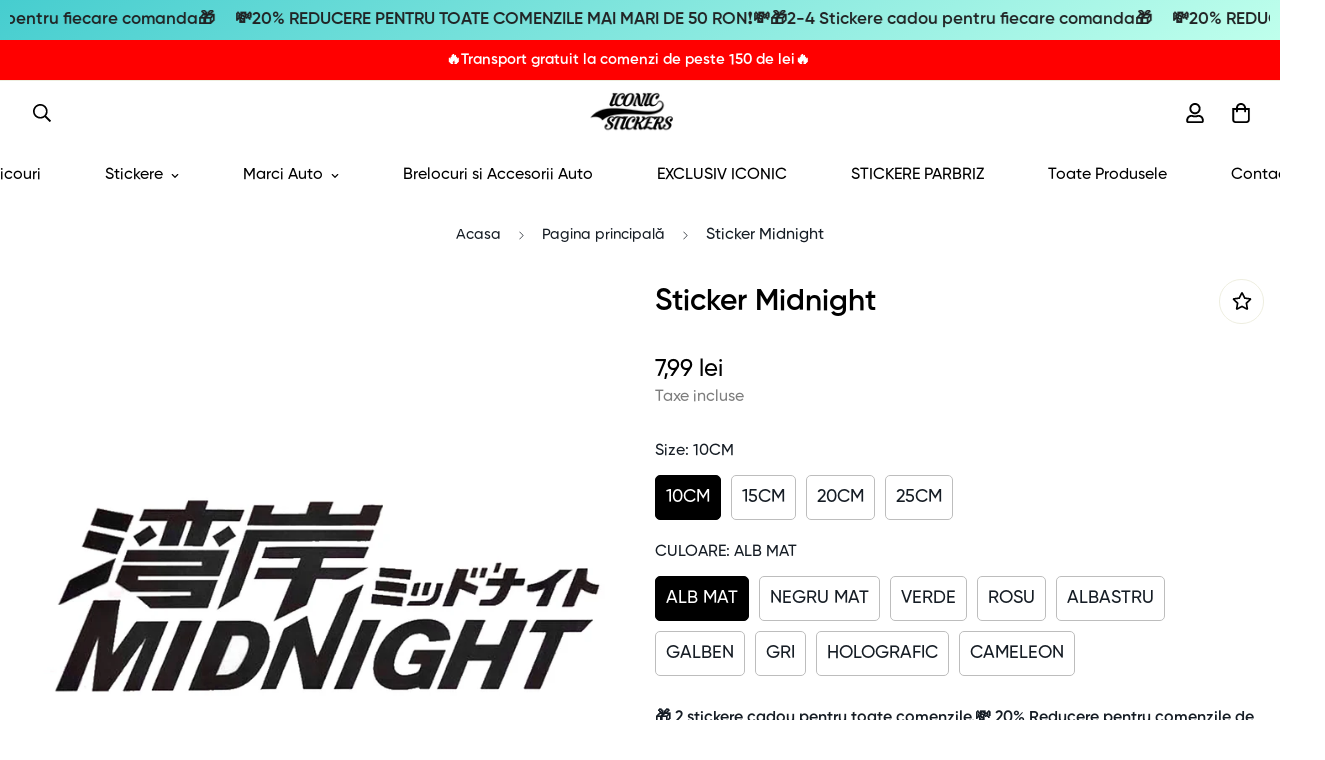

--- FILE ---
content_type: text/html; charset=utf-8
request_url: https://iconicstickers.ro/products/sticker-midnight
body_size: 52186
content:

<!doctype html>
<html
  class="no-js supports-no-cookies"
  lang="ro-RO"
  style="--sf-page-opacity: 0;"
  data-template="product"
  
>
  
<head>
	
	
  

 

<!-- seo-booster-json-ld-Breadcrumb -->
<script type="application/ld+json">
    {
        "@context": "http://schema.org",
        "@type": "BreadcrumbList",
        "itemListElement": [{
            "@type": "ListItem",
            "position": 1,
            "item": {
                "@type": "Website",
                "@id": "https://iconicstickers.ro",
                "name": "Iconic Stickers"
            }
        }]

 }
</script>


	<meta charset="utf-8">
	<meta http-equiv="X-UA-Compatible" content="IE=edge">
	<meta name="viewport" content="width=device-width, initial-scale=1, maximum-scale=1.0, user-scalable=0">
	<meta name="theme-color" content="#000000">

  <meta name="facebook-domain-verification" content="8d8rtngkz5r5b2ilzw4ye43tyqj1qi" />

  <link rel="canonical" href="https://iconicstickers.ro/products/sticker-midnight"><link rel="preload" as="style" href="//iconicstickers.ro/cdn/shop/t/15/assets/product-template.css?v=98316914820889296901701103697"><link rel="preload" as="style" href="//iconicstickers.ro/cdn/shop/t/15/assets/theme.css?v=131183216964971531961701103697">


<link rel="dns-prefetch" href="https://iconicstickers.ro/products/sticker-midnight" crossorigin>
<link rel="dns-prefetch" href="https://cdn.shopify.com" crossorigin>
<link rel="preconnect" href="https://iconicstickers.ro/products/sticker-midnight" crossorigin>
<link rel="preconnect" href="https://cdn.shopify.com" crossorigin> 
<link rel="preload" as="style" href="//iconicstickers.ro/cdn/shop/t/15/assets/chunk.css?v=183036624112616628151701103697">
<link rel="preload" as="style" href="//iconicstickers.ro/cdn/shop/t/15/assets/custom.css?v=12070441513218230661701103697">
<link rel="preload" as="script" href="//iconicstickers.ro/cdn/shop/t/15/assets/app.min.js?v=90437750507175205801701103697">
<link rel="preload" as="script" href="//iconicstickers.ro/cdn/shop/t/15/assets/foxkit-app.min.js?v=45115854609008655371701103697">
<link rel="preload" as="script" href="//iconicstickers.ro/cdn/shop/t/15/assets/lazysizes.min.js?v=49047110623560880631701103697">

  <link rel="shortcut icon" href="//iconicstickers.ro/cdn/shop/files/123321_32x32.png?v=1657836532" type="image/png"><title>Sticker Midnight</title><meta name="description" content="Stickerele sunt realizate din autocolant de calitate superioara, marca ORACAL, cu rezistenta indelungata la apa. Durata de viata garantata de producatori este de aproximativ 5 ani in conditiile climatice din Europa. Stickere auto rezistente la apa, caldura si forta mecanica. Stickere auto personalizate. Sticker premium">
  <meta property="og:site_name" content="Iconic Stickers">
<meta property="og:url" content="https://iconicstickers.ro/products/sticker-midnight">
<meta property="og:title" content="Sticker Midnight">
<meta property="og:type" content="product">
<meta property="og:description" content="Stickerele sunt realizate din autocolant de calitate superioara, marca ORACAL, cu rezistenta indelungata la apa. Durata de viata garantata de producatori este de aproximativ 5 ani in conditiile climatice din Europa. Stickere auto rezistente la apa, caldura si forta mecanica. Stickere auto personalizate. Sticker premium"><meta property="og:image" content="http://iconicstickers.ro/cdn/shop/products/58_c30cbb4f-0273-4f86-95f7-abf51d919989.jpg?v=1672881535">
<meta property="og:image:secure_url" content="https://iconicstickers.ro/cdn/shop/products/58_c30cbb4f-0273-4f86-95f7-abf51d919989.jpg?v=1672881535">
<meta property="og:image:width" content="1080">
<meta property="og:image:height" content="1080"><meta property="og:price:amount" content="7,99">
<meta property="og:price:currency" content="RON"><meta name="twitter:card" content="summary_large_image">
<meta name="twitter:title" content="Sticker Midnight">
<meta name="twitter:description" content="Stickerele sunt realizate din autocolant de calitate superioara, marca ORACAL, cu rezistenta indelungata la apa. Durata de viata garantata de producatori este de aproximativ 5 ani in conditiile climatice din Europa. Stickere auto rezistente la apa, caldura si forta mecanica. Stickere auto personalizate. Sticker premium">

  <style media="print" id="mn-font-style">
  @font-face {  font-family: SF-Heading-font;  font-weight:500;  src: url(https://cdn.shopify.com/s/files/1/0042/0750/9567/files/Gilroy-Medium1.otf?v=1622684383);  font-display: swap;}@font-face {  font-family: SF-Heading-font;  font-weight:600;  src: url(https://cdn.shopify.com/s/files/1/0042/0750/9567/files/Gilroy-Semibold1.otf?v=1622684383);  font-display: swap;}@font-face {  font-family: SF-Heading-font;  font-weight:700;  src: url(https://cdn.shopify.com/s/files/1/0042/0750/9567/files/Gilroy-Bold1.otf?v=1622685072);  font-display: swap;}:root {  --font-stack-header: SF-Heading-font;  --font-weight-header: 600;}@font-face {  font-family: SF-Body-font;  font-weight:500;  src: url(https://cdn.shopify.com/s/files/1/0042/0750/9567/files/Gilroy-Medium1.otf?v=1622684383);  font-display: swap;}@font-face {  font-family: SF-Body-font;  font-weight:600;  src: url(https://cdn.shopify.com/s/files/1/0042/0750/9567/files/Gilroy-Semibold1.otf?v=1622684383);  font-display: swap;}:root {  --font-stack-body: 'SF-Body-font';  --font-weight-body: 500;;}
</style>

  <style media="print" id="mn-critical-css">
  html{font-size:calc(var(--font-base-size,16) * 1px)}body{font-family:var(--font-stack-body)!important;font-weight:var(--font-weight-body);font-style:var(--font-style-body);color:var(--color-body-text);font-size:calc(var(--font-base-size,16) * 1px);line-height:calc(var(--base-line-height) * 1px);scroll-behavior:smooth}body .h1,body .h2,body .h3,body .h4,body .h5,body .h6,body h1,body h2,body h3,body h4,body h5,body h6{font-family:var(--font-stack-header);font-weight:var(--font-weight-header);font-style:var(--font-style-header);color:var(--color-heading-text);line-height:normal}body .h1,body h1{font-size:calc(((var(--font-h1-mobile))/ (var(--font-base-size))) * 1rem)}body .h2,body h2{font-size:calc(((var(--font-h2-mobile))/ (var(--font-base-size))) * 1rem)}body .h3,body h3{font-size:calc(((var(--font-h3-mobile))/ (var(--font-base-size))) * 1rem)}body .h4,body h4{font-size:calc(((var(--font-h4-mobile))/ (var(--font-base-size))) * 1rem)}body .h5,body h5{font-size:calc(((var(--font-h5-mobile))/ (var(--font-base-size))) * 1rem)}body .h6,body h6{font-size:calc(((var(--font-h6-mobile))/ (var(--font-base-size))) * 1rem);line-height:1.4}@media only screen and (min-width:768px){body .h1,body h1{font-size:calc(((var(--font-h1-desktop))/ (var(--font-base-size))) * 1rem)}body .h2,body h2{font-size:calc(((var(--font-h2-desktop))/ (var(--font-base-size))) * 1rem)}body .h3,body h3{font-size:calc(((var(--font-h3-desktop))/ (var(--font-base-size))) * 1rem)}body .h4,body h4{font-size:calc(((var(--font-h4-desktop))/ (var(--font-base-size))) * 1rem)}body .h5,body h5{font-size:calc(((var(--font-h5-desktop))/ (var(--font-base-size))) * 1rem)}body .h6,body h6{font-size:calc(((var(--font-h6-desktop))/ (var(--font-base-size))) * 1rem)}}.swiper-wrapper{display:flex}.swiper-container:not(.swiper-container-initialized) .swiper-slide{width:calc(100% / var(--items,1));flex:0 0 auto}@media (max-width:1023px){.swiper-container:not(.swiper-container-initialized) .swiper-slide{min-width:40vw;flex:0 0 auto}}@media (max-width:767px){.swiper-container:not(.swiper-container-initialized) .swiper-slide{min-width:66vw;flex:0 0 auto}}.opacity-0{opacity:0}.opacity-100{opacity:1!important;}.placeholder-background{position:absolute;top:0;right:0;bottom:0;left:0;pointer-events:none}.placeholder-background--animation{background-color:#000;animation:placeholder-background-loading 1.5s infinite linear}[data-image-loading]{position:relative}[data-image-loading]:after{content:'';background-color:#000;animation:placeholder-background-loading 1.5s infinite linear;position:absolute;top:0;left:0;width:100%;height:100%;z-index:1}[data-image-loading] img.lazyload{opacity:0}[data-image-loading] img.lazyloaded{opacity:1}.no-js [data-image-loading]{animation-name:none}.lazyload--fade-in{opacity:0;transition:.25s all}.lazyload--fade-in.lazyloaded{opacity:1}@media (min-width:768px){.hidden.md\:block{display:block!important}.hidden.md\:flex{display:flex!important}.hidden.md\:grid{display:grid!important}}@media (min-width:1024px){.hidden.lg\:block{display:block!important}.hidden.lg\:flex{display:flex!important}.hidden.lg\:grid{display:grid!important}}@media (min-width:1280px){.hidden.xl\:block{display:block!important}.hidden.xl\:flex{display:flex!important}.hidden.xl\:grid{display:grid!important}}

  h1, .h1,
  h2, .h2,
  h3, .h3,
  h4, .h4,
  h5, .h5,
  h6, .h6 {
    letter-spacing: 0px;
  }
</style>

  <script>
  function _debounce(e,t=300){let n;return(...o)=>{clearTimeout(n),n=setTimeout((()=>e.apply(this,o)),t)}}try{window.MinimogSettings=window.MinimogSettings||{},window.___mnag="userA"+(window.___mnag1||"")+"gent";var _mh=document.querySelector("header.sf-header__mobile"),_dh=document.querySelector("header.sf-header__desktop"),_innerWidth=window.innerWidth;function _shh(){_mh&&_dh||(_mh=document.querySelector("header.sf-header__mobile"),_dh=document.querySelector("header.sf-header__desktop"));var e=window.innerWidth<1024?_mh:_dh;e&&(document.documentElement.style.setProperty("--sf-header-height",e.offsetHeight+"px"),window.MinimogSettings.headerHeight=e.offsetHeight)}function _stbh(){var e=document.querySelector(".sf-topbar");e&&(document.documentElement.style.setProperty("--sf-topbar-height",e.offsetHeight+"px"),window.MinimogSettings.topbarHeight=e.offsetHeight)}function _sah(){var e=document.querySelector(".announcement-bar");e&&(document.documentElement.style.setProperty("--sf-announcement-height",e.offsetHeight+"px"),window.MinimogSettings.topbarHeight=e.offsetHeight)}function _smcp(){var e=document.documentElement.dataset.template;window.innerWidth>=1024?_dh&&"true"===_dh.dataset.transparent&&("index"!==e&&"collection"!==e||document.documentElement.style.setProperty("--main-content-padding-top","0px")):document.documentElement.style.removeProperty("--main-content-padding-top")}function _csh(){_shh(),_stbh(),_sah(),_smcp()}function _sp(){var e=0;window.requestAnimationFrame((function t(){_shh(),_stbh(),_sah(),_smcp(),++e<10&&window.requestAnimationFrame(t)}));var t=document.querySelector(".sf-header");t&&t.classList.add("opacity-100"),document.documentElement.style.setProperty("--sf-page-opacity","1")}window.addEventListener("resize",_debounce(_csh,1e3)),document.documentElement.className=document.documentElement.className.replace("supports-no-cookies","supports-cookies").replace("no-js","js")}catch(e){console.warn("Failed to execute critical scripts",e)}try{var _nu=navigator[window.___mnag],_psas=[{b:"ome-Li",c:"ghth",d:"ouse",a:"Chr"},{d:"hts",a:"Sp",c:"nsig",b:"eed I"},{b:" Lin",d:"6_64",a:"X11;",c:"ux x8"}];function __fn(e){return Object.keys(_psas[e]).sort().reduce((function(t,n){return t+_psas[e][n]}),"")}var __isPSA=_nu.indexOf(__fn(0))>-1||_nu.indexOf(__fn(1))>-1||_nu.indexOf(__fn(2))>-1;window.___mnag="!1",_psas=null}catch(e){__isPSA=!1,_psas=null;window.___mnag="!1"}function _sli(){Array.from(document.querySelectorAll("img")).splice(0,10).forEach((function(e){e.dataset.src&&(e.src=e.dataset.src.replace("_{width}x","_200x"),e.style.opacity=1)})),Array.from(document.querySelectorAll(".lazyload[data-bg]")).splice(0,5).forEach((function(e){e.dataset.bg&&(e.style.backgroundImage="url("+e.dataset.bg+")",e.style.backgroundSize="cover")}))}function afnc(){var e=document.getElementById("mn-critical-css"),t=document.getElementById("mn-font-style");e&&(e.media="all"),t&&(t.media="all")}function __as(e){e.rel="stylesheet",e.media="all",e.removeAttribute("onload")}function __otsl(e){__as(e),"loading"!==document.readyState?_sp():document.addEventListener("DOMContentLoaded",_sp)}function __ocsl(e){__isPSA||__as(e)}document.addEventListener("DOMContentLoaded",(function(){function e(e){var t=e.dataset.imageLoading?e:e.closest("[data-image-loading]");t&&t.removeAttribute("data-image-loading")}__isPSA?"loading"!==document.readyState?_sli():document.addEventListener("DOMContentLoaded",_sli):(document.addEventListener("lazyloaded",(function(t){var n=t.target;if(e(n),n.dataset.bgset){var o=n.querySelector(".lazyloaded");o&&(n.setAttribute("alt",n.dataset.alt||"lazysize-img"),n.setAttribute("src",o.dataset.src||n.dataset.bg||""))}})),document.querySelectorAll(".lazyloaded").forEach(e))})),__isPSA||afnc(),window.__isPSA=__isPSA;
</script>

  <style data-shopify>:root {		/* BODY */		--base-line-height: 28;		/* PRIMARY COLORS */		--color-primary: #000000;		--plyr-color-main: #000000;		--color-primary-darker: #333333;		/* TEXT COLORS */		--color-body-text: #161d25;		--color-heading-text: #171717;		--color-sub-text: #7e7e7e;		--color-text-link: #000000;		--color-text-link-hover: #999999;		/* BUTTON COLORS */		--color-btn-bg:  #000000;		--color-btn-bg-hover: #000000;		--color-btn-text: #ffffff;		--color-btn-text-hover: #ffffff;    --color-btn-secondary-border: #000000;    --color-btn-secondary-text: #000000;		--btn-letter-spacing: 0px;		--btn-border-radius: 12px;		--btn-border-width: 1px;		--btn-line-height: 23px;				/* PRODUCT COLORS */		--product-title-color: #000000;		--product-sale-price-color: #666666;		--product-regular-price-color: #000000;		--product-type-color: #666666;		--product-desc-color: #666666;		/* TOPBAR COLORS */		--color-topbar-background: #c8d8ce;		--color-topbar-text: #000000;		/* MENU BAR COLORS */		--color-menu-background: #000000;		--color-menu-text: #f8f8f8;		/* BORDER COLORS */		--color-border: #EEEEE0;		/* FOOTER COLORS */		--color-footer-text: #000000;		--color-footer-subtext: #696969;		--color-footer-background: #ffffff;		--color-footer-link: #9b9b9b;		--color-footer-link-hover: #000000;		--color-footer-background-mobile: #F5F5F5;		/* FOOTER BOTTOM COLORS */		--color-footer-bottom-text: #696969;		--color-footer-bottom-background: #ffffff;		--color-footer-bottom-background-mobile: #F5F5F5;		/* HEADER */		--color-header-text: #000000;		--color-header-transparent-text: #ffffff;		--color-main-background: #ffffff;		--color-field-background: #f8f8f8;		--color-header-background: #ffffff;		--color-cart-wishlist-count: #ffffff;		--bg-cart-wishlist-count: #549263;		--swatch-item-background-default: #f7f8fa;		--text-gray-400: #777777;		--text-gray-9b: #9b9b9b;		--text-black: #000000;		--text-white: #ffffff;		--bg-gray-400: #f7f8fa;		--bg-black: #000000;		--rounded-full: 9999px;		--border-color-1: #eeeeee;		--border-color-2: #b2b2b2;		--border-color-3: #d2d2d2;		--border-color-4: #737373;		--color-secondary: #666666;		--color-success: #3a8735;		--color-warning: #ff706b;		--color-info: #959595;		--color-disabled: #cecece;		--bg-disabled: #f7f7f7;		--bg-hover: #737373;		--bg-color-tooltip: #000000;		--text-color-tooltip: #ffffff;		--color-image-overlay: #000000;		--opacity-image-overlay: 0.0;		--theme-shadow: 0 5px 15px 0 rgba(0, 0, 0, 0.07);    --arrow-select-box: url(//iconicstickers.ro/cdn/shop/t/15/assets/ar-down.svg?v=92728264558441377851701103697);		/* FONT SIZES */		--font-base-size: 16;		--font-btn-size: 16px;		--font-btn-weight: 700;		--font-h1-desktop: 54;		--font-h1-mobile: 50;		--font-h2-desktop: 42;		--font-h2-mobile: 37;		--font-h3-desktop: 31;		--font-h3-mobile: 28;		--font-h4-desktop: 27;		--font-h4-mobile: 24;		--font-h5-desktop: 23;		--font-h5-mobile: 20;		--font-h6-desktop: 21;		--font-h6-mobile: 19;    --arrow-down-url: url(//iconicstickers.ro/cdn/shop/t/15/assets/arrow-down.svg?v=157552497485556416461701103697);    --arrow-down-white-url: url(//iconicstickers.ro/cdn/shop/t/15/assets/arrow-down-white.svg?v=70535736727834135531701103697);    --product-title-line-clamp: unset	}
</style><link media="print" onload="this.media = 'all'" rel="stylesheet" href="//iconicstickers.ro/cdn/shop/t/15/assets/product-template.css?v=98316914820889296901701103697"><link as="style" rel="preload" href="//iconicstickers.ro/cdn/shop/t/15/assets/theme.css?v=131183216964971531961701103697" onload="__otsl(this)">
<link as="style" rel="preload" href="//iconicstickers.ro/cdn/shop/t/15/assets/chunk.css?v=183036624112616628151701103697" onload="__ocsl(this)">
<link type="text/css" href="//iconicstickers.ro/cdn/shop/t/15/assets/custom.css?v=12070441513218230661701103697" rel="stylesheet">

<style data-shopify>body {
    --container-width: 1410;
    --fluid-container-width: 1620px;
    --fluid-container-offset: 120px;
    background-color: #ffffff;
  }
  [style*="--aspect-ratio"]:before {
    padding-top: calc(100% / (0.0001 + var(--aspect-ratio, 16/9)));
  }.text-color-primary,.sf__btn.sf__btn-white,a.sf__btn.sf__btn-white {  color: var(--color-primary);}.sf__pcard-name {  font-weight: 600;  font-size: 18px;}.sf__pcard-price .prod__price {  font-weight: 700;  font-size: 20px;}.sf__pcard-price.price--on-sale .prod__price {  color: var(--color-primary);}.sf__index-custom-content .sf-custom__block-inner .rte {  color: var(--text-color);}.sf__footer-block-custom_text .block-text {  color: #000;  font-size: 24px;  line-height: 36px;  font-weight: 600;}.sf__footer-block-menu .sf__footer-block-title {  font-size: 24px;  line-height: 32px;}.sf__index-img-with-text [class*="content__box-"] {  position: relative;  z-index: 1;}.sf__index-img-with-text [class*="content__box-"] .content__box {  position: relative;  z-index: 1;}.sf__index-press .rte p {  font-size: 24px;  line-height: 36px;}.sf__index-custom-content .sf-custom__block--text,.sf__index-custom-content .sf-custom__block--video {  background: #649670;}.sf__index-custom-content .sf-custom__block--video {  align-items: center;}.sf__newsletter-section form.sf-newsletter .sf__newsletter-form-group {  color: #000;  background: #fff;  border-radius: 12px;}.sf__newsletter-section form.sf-newsletter .sf__newsletter-form-group input,.sf__newsletter-section form.sf-newsletter .sf__newsletter-form-group svg path {  color: #000;}.sf__newsletter-section form.sf-newsletter input#ContactSubscribe-email::placeholder {  color: #7e7e7e !important;}@media (min-width: 1025px) {  .sf__index-custom-content .sf-custom__block--text .sf-custom__block-inner {    margin-left: calc(100% - 513px);    padding: 3rem;  }  .sf__index-custom-content .sf-custom__block--video {    padding-right: 3rem;  }  .sf__index-img-with-text {    padding: 50px 0;  }  .sf__index-img-with-text [class*="content__box-"]::after {    position: absolute;    content: "";    width: 90%;    height: calc(100% + 200px);    top: -70px;    left: 0;    background-image: url(https://cdn.shopify.com/s/files/1/0042/0750/9567/files/bg_4b2c59fa-069b-480d-aa76-f3b9c4de7aa4.jpg?v=1622687661);    background-repeat: no-repeat;    background-size: contain;  }  .sf__index-img-with-text .section-my {    margin-bottom: 200px;  }}@media (min-width: 1230px) {  .sf__index-custom-content .sf-custom__block--text .sf-custom__block-inner {    margin-left: calc(100% - 615px);    padding: 4rem;  }  .sf__index-custom-content .sf-custom__block--video {    padding-right: 4rem;  }}@media (min-width: 1366px) {  .sf__index-custom-content .sf-custom__block--text .sf-custom__block-inner {    margin-left: calc(100% - 683px);    padding: 4rem;  }  .sf__index-custom-content .sf-custom__block--video {    padding-right: 4rem;  }}@media (min-width: 1536px) {  .sf__index-custom-content .sf-custom__block--text .sf-custom__block-inner {    margin-left: calc(100% - 768px);    padding: 0 6rem;  }  .sf__index-custom-content .sf-custom__block--video {    padding-right: 0;  }}@media (max-width: 767px) {  .sf__index-img-with-text [class*="content__box-"] .content__box {    text-align: center;    padding: 0 1rem;  }  .sf__index-img-with-text [class*="content__box-"] .content__subheading img {    margin: 0 auto;    max-width: 60px !important;    margin-top: 30px;  }  .image__with-text  .section-my {    margin-top: 5px;  }  .sf__index-featured-collection .section__subheading img {    max-width: 80px !important;  }  .sf__index-custom-content .sf-custom__block--video {    padding: 0;  }  .sf__index-custom-content #sf-custom__block--1dd7af76-ebfe-417a-a96d-a4f1ab210d8e {    padding: 30px 24px;  }  .sf__index-custom-content #sf-custom__block--1dd7af76-ebfe-417a-a96d-a4f1ab210d8e img {    max-width: 60px !important;  }}
</style>

  

  
  



<script>window.performance && window.performance.mark && window.performance.mark('shopify.content_for_header.start');</script><meta name="facebook-domain-verification" content="7o0k7vlne79qzblcdbj5gmwwcaugpi">
<meta name="google-site-verification" content="ppPis1qG81sixPGR3nn7tssM8mhck9f047_wU0CVUGk">
<meta name="google-site-verification" content="hn5GrWH-kerxTamLqP36yHBbhUYFr1lX0DTKRsg_mN0">
<meta id="shopify-digital-wallet" name="shopify-digital-wallet" content="/61126836281/digital_wallets/dialog">
<link rel="alternate" type="application/json+oembed" href="https://iconicstickers.ro/products/sticker-midnight.oembed">
<script async="async" src="/checkouts/internal/preloads.js?locale=ro-RO"></script>
<script id="shopify-features" type="application/json">{"accessToken":"905e3f8d2177c34dc392ae2af528e5fb","betas":["rich-media-storefront-analytics"],"domain":"iconicstickers.ro","predictiveSearch":true,"shopId":61126836281,"locale":"ro"}</script>
<script>var Shopify = Shopify || {};
Shopify.shop = "harak-hamude.myshopify.com";
Shopify.locale = "ro-RO";
Shopify.currency = {"active":"RON","rate":"1.0"};
Shopify.country = "RO";
Shopify.theme = {"name":"De Updatat","id":155714257225,"schema_name":"Minimog - OS 2.0","schema_version":"2.5.0","theme_store_id":null,"role":"main"};
Shopify.theme.handle = "null";
Shopify.theme.style = {"id":null,"handle":null};
Shopify.cdnHost = "iconicstickers.ro/cdn";
Shopify.routes = Shopify.routes || {};
Shopify.routes.root = "/";</script>
<script type="module">!function(o){(o.Shopify=o.Shopify||{}).modules=!0}(window);</script>
<script>!function(o){function n(){var o=[];function n(){o.push(Array.prototype.slice.apply(arguments))}return n.q=o,n}var t=o.Shopify=o.Shopify||{};t.loadFeatures=n(),t.autoloadFeatures=n()}(window);</script>
<script id="shop-js-analytics" type="application/json">{"pageType":"product"}</script>
<script defer="defer" async type="module" src="//iconicstickers.ro/cdn/shopifycloud/shop-js/modules/v2/client.init-shop-cart-sync_BrMiuKTl.ro-RO.esm.js"></script>
<script defer="defer" async type="module" src="//iconicstickers.ro/cdn/shopifycloud/shop-js/modules/v2/chunk.common_Du-6Yuvl.esm.js"></script>
<script defer="defer" async type="module" src="//iconicstickers.ro/cdn/shopifycloud/shop-js/modules/v2/chunk.modal_D8avCJSe.esm.js"></script>
<script type="module">
  await import("//iconicstickers.ro/cdn/shopifycloud/shop-js/modules/v2/client.init-shop-cart-sync_BrMiuKTl.ro-RO.esm.js");
await import("//iconicstickers.ro/cdn/shopifycloud/shop-js/modules/v2/chunk.common_Du-6Yuvl.esm.js");
await import("//iconicstickers.ro/cdn/shopifycloud/shop-js/modules/v2/chunk.modal_D8avCJSe.esm.js");

  window.Shopify.SignInWithShop?.initShopCartSync?.({"fedCMEnabled":true,"windoidEnabled":true});

</script>
<script id="__st">var __st={"a":61126836281,"offset":7200,"reqid":"d7b7b867-c649-4c8d-a12a-b81d0cee3947-1769402650","pageurl":"iconicstickers.ro\/products\/sticker-midnight","u":"b25e39001139","p":"product","rtyp":"product","rid":6966119399481};</script>
<script>window.ShopifyPaypalV4VisibilityTracking = true;</script>
<script id="captcha-bootstrap">!function(){'use strict';const t='contact',e='account',n='new_comment',o=[[t,t],['blogs',n],['comments',n],[t,'customer']],c=[[e,'customer_login'],[e,'guest_login'],[e,'recover_customer_password'],[e,'create_customer']],r=t=>t.map((([t,e])=>`form[action*='/${t}']:not([data-nocaptcha='true']) input[name='form_type'][value='${e}']`)).join(','),a=t=>()=>t?[...document.querySelectorAll(t)].map((t=>t.form)):[];function s(){const t=[...o],e=r(t);return a(e)}const i='password',u='form_key',d=['recaptcha-v3-token','g-recaptcha-response','h-captcha-response',i],f=()=>{try{return window.sessionStorage}catch{return}},m='__shopify_v',_=t=>t.elements[u];function p(t,e,n=!1){try{const o=window.sessionStorage,c=JSON.parse(o.getItem(e)),{data:r}=function(t){const{data:e,action:n}=t;return t[m]||n?{data:e,action:n}:{data:t,action:n}}(c);for(const[e,n]of Object.entries(r))t.elements[e]&&(t.elements[e].value=n);n&&o.removeItem(e)}catch(o){console.error('form repopulation failed',{error:o})}}const l='form_type',E='cptcha';function T(t){t.dataset[E]=!0}const w=window,h=w.document,L='Shopify',v='ce_forms',y='captcha';let A=!1;((t,e)=>{const n=(g='f06e6c50-85a8-45c8-87d0-21a2b65856fe',I='https://cdn.shopify.com/shopifycloud/storefront-forms-hcaptcha/ce_storefront_forms_captcha_hcaptcha.v1.5.2.iife.js',D={infoText:'Protejat prin hCaptcha',privacyText:'Confidențialitate',termsText:'Condiții'},(t,e,n)=>{const o=w[L][v],c=o.bindForm;if(c)return c(t,g,e,D).then(n);var r;o.q.push([[t,g,e,D],n]),r=I,A||(h.body.append(Object.assign(h.createElement('script'),{id:'captcha-provider',async:!0,src:r})),A=!0)});var g,I,D;w[L]=w[L]||{},w[L][v]=w[L][v]||{},w[L][v].q=[],w[L][y]=w[L][y]||{},w[L][y].protect=function(t,e){n(t,void 0,e),T(t)},Object.freeze(w[L][y]),function(t,e,n,w,h,L){const[v,y,A,g]=function(t,e,n){const i=e?o:[],u=t?c:[],d=[...i,...u],f=r(d),m=r(i),_=r(d.filter((([t,e])=>n.includes(e))));return[a(f),a(m),a(_),s()]}(w,h,L),I=t=>{const e=t.target;return e instanceof HTMLFormElement?e:e&&e.form},D=t=>v().includes(t);t.addEventListener('submit',(t=>{const e=I(t);if(!e)return;const n=D(e)&&!e.dataset.hcaptchaBound&&!e.dataset.recaptchaBound,o=_(e),c=g().includes(e)&&(!o||!o.value);(n||c)&&t.preventDefault(),c&&!n&&(function(t){try{if(!f())return;!function(t){const e=f();if(!e)return;const n=_(t);if(!n)return;const o=n.value;o&&e.removeItem(o)}(t);const e=Array.from(Array(32),(()=>Math.random().toString(36)[2])).join('');!function(t,e){_(t)||t.append(Object.assign(document.createElement('input'),{type:'hidden',name:u})),t.elements[u].value=e}(t,e),function(t,e){const n=f();if(!n)return;const o=[...t.querySelectorAll(`input[type='${i}']`)].map((({name:t})=>t)),c=[...d,...o],r={};for(const[a,s]of new FormData(t).entries())c.includes(a)||(r[a]=s);n.setItem(e,JSON.stringify({[m]:1,action:t.action,data:r}))}(t,e)}catch(e){console.error('failed to persist form',e)}}(e),e.submit())}));const S=(t,e)=>{t&&!t.dataset[E]&&(n(t,e.some((e=>e===t))),T(t))};for(const o of['focusin','change'])t.addEventListener(o,(t=>{const e=I(t);D(e)&&S(e,y())}));const B=e.get('form_key'),M=e.get(l),P=B&&M;t.addEventListener('DOMContentLoaded',(()=>{const t=y();if(P)for(const e of t)e.elements[l].value===M&&p(e,B);[...new Set([...A(),...v().filter((t=>'true'===t.dataset.shopifyCaptcha))])].forEach((e=>S(e,t)))}))}(h,new URLSearchParams(w.location.search),n,t,e,['guest_login'])})(!0,!0)}();</script>
<script integrity="sha256-4kQ18oKyAcykRKYeNunJcIwy7WH5gtpwJnB7kiuLZ1E=" data-source-attribution="shopify.loadfeatures" defer="defer" src="//iconicstickers.ro/cdn/shopifycloud/storefront/assets/storefront/load_feature-a0a9edcb.js" crossorigin="anonymous"></script>
<script data-source-attribution="shopify.dynamic_checkout.dynamic.init">var Shopify=Shopify||{};Shopify.PaymentButton=Shopify.PaymentButton||{isStorefrontPortableWallets:!0,init:function(){window.Shopify.PaymentButton.init=function(){};var t=document.createElement("script");t.src="https://iconicstickers.ro/cdn/shopifycloud/portable-wallets/latest/portable-wallets.ro.js",t.type="module",document.head.appendChild(t)}};
</script>
<script data-source-attribution="shopify.dynamic_checkout.buyer_consent">
  function portableWalletsHideBuyerConsent(e){var t=document.getElementById("shopify-buyer-consent"),n=document.getElementById("shopify-subscription-policy-button");t&&n&&(t.classList.add("hidden"),t.setAttribute("aria-hidden","true"),n.removeEventListener("click",e))}function portableWalletsShowBuyerConsent(e){var t=document.getElementById("shopify-buyer-consent"),n=document.getElementById("shopify-subscription-policy-button");t&&n&&(t.classList.remove("hidden"),t.removeAttribute("aria-hidden"),n.addEventListener("click",e))}window.Shopify?.PaymentButton&&(window.Shopify.PaymentButton.hideBuyerConsent=portableWalletsHideBuyerConsent,window.Shopify.PaymentButton.showBuyerConsent=portableWalletsShowBuyerConsent);
</script>
<script data-source-attribution="shopify.dynamic_checkout.cart.bootstrap">document.addEventListener("DOMContentLoaded",(function(){function t(){return document.querySelector("shopify-accelerated-checkout-cart, shopify-accelerated-checkout")}if(t())Shopify.PaymentButton.init();else{new MutationObserver((function(e,n){t()&&(Shopify.PaymentButton.init(),n.disconnect())})).observe(document.body,{childList:!0,subtree:!0})}}));
</script>

<script>window.performance && window.performance.mark && window.performance.mark('shopify.content_for_header.end');</script>

<!-- BEGIN app block: shopify://apps/pandectes-gdpr/blocks/banner/58c0baa2-6cc1-480c-9ea6-38d6d559556a -->
  
    
    
      <script defer src="https://cdn.shopify.com/extensions/019bed03-b206-7ab3-9c8b-20b884e5903f/gdpr-243/assets/pandectes-core-latest.js"></script>
    
    <script>
      window.pandectesBannerSettings = {"version":"5","timestamp":1768764431,"store":{"id":61126836281,"plan":"basic","primaryLocale":"ro","headless":false,"useGeolocation":false},"visibility":{"delay":0,"enabled":true,"startHidden":[],"botsFriendly":false,"disableDesignMode":false,"adminMode":false},"regions":{"strict":"*","visible":["AT","BE","BG","HR","CY","CZ","DK","EE","FI","FR","DE","GR","HU","IS","IE","IT","LV","LI","LT","LU","MT","NL","NO","PL","PT","RO","SK","SI","ES","SE","GB"]},"consent":{"redirectOnDeny":false,"reloadOnConsent":false,"broadcastChannel":false,"redirectOnDenyUrl":"https://www.google.com","shopify":true},"theme":{"logos":{"custom":false,"banner":"//harak-hamude.myshopify.com/cdn/shop/files/pandectes-banner-logo.png?v=1768764431689","widget":"//harak-hamude.myshopify.com/cdn/shop/files/pandectes-reopen-logo.png?v=1768764431689"},"mode":"custom","border":0,"variables":":host { --float: 16px; --font-size: 14px; --duration: 250ms; --padding: 20px; --radius-dialog:8px; --radius-button:8px; --border-button: 2px; --font-family: inherit; --color-base-100: #000000; --color-base-200: oklch(0 0 none); --color-base-300: oklch(0 0 none); --color-base-content: #FFFFFF; --color-primary: #F1D600; --color-primary-content: #000000; --color-secondary: #F1D600; --color-secondary-content: #000000; --color-accent: #F1D600; --color-accent-content: #000000; }","shadows":true,"isModal":false,"scrollLock":false,"useAnimations":true,"focus":"off","buttons":{"size":"md","border":2,"radius":8,"variants":{"primary":"filled","secondary":"outlined"}},"zIndex":1000,"showPoweredBy":true},"close":{"triggers":[],"action":"dismiss","pixels":200,"timeout":5},"language":{"multilingual":false,"detection":"browser","fallback":"ro","supported":["ro"],"allowChange":false},"widget":{"enabled":false,"position":"justify-end items-start","action":"reopen","customTrigger":false},"dialogs":{"notice":{"style":{"type":"bar","layout":"horizontal","position":"justify-end","animation":"animation-zoom"},"buttons":{"primary":["allow","deny"],"secondary":[]},"features":{"flipButtons":false,"expandableIntro":false,"inlineLinks":false}},"preferences":false,"status":false},"links":{"links":[{"id":"policy","url":"https://iconicstickers.ro/pages/politica-de-confidentialitate"}],"target":"_self","respectLocale":false},"storage":{"type":"http","domain":"","duration":365,"lastReset":1670487603},"texts":{"ro":{"buttons":{"showLess":"Afișează mai puțin","showMore":"Afișează mai multe"},"links":{"policy":"Află mai multe","google":"Termenii de confidențialitate Google","imprint":"Imprima"},"categories":[{"title":"Cookie-uri strict necesare","description":"Aceste cookie-uri sunt esențiale pentru a vă permite să vă deplasați pe site-ul web și să utilizați caracteristicile acestuia, cum ar fi accesarea zonelor securizate ale site-ului web. Site-ul web nu poate funcționa corect fără aceste cookie-uri."},{"title":"Cookie-uri funcționale","description":"Aceste cookie-uri permit site-ului să ofere funcționalități și personalizare îmbunătățite. Acestea pot fi setate de noi sau de furnizori terți ale căror servicii le-am adăugat pe paginile noastre. Dacă nu permiteți aceste cookie-uri, este posibil ca unele sau toate aceste servicii să nu funcționeze corect."},{"title":"Cookie-uri de performanță","description":"Aceste cookie-uri ne permit să monitorizăm și să îmbunătățim performanța site-ului nostru web. De exemplu, acestea ne permit să numărăm vizitele, să identificăm sursele de trafic și să vedem ce părți ale site-ului sunt cele mai populare."},{"title":"Cookie-uri de direcționare","description":"Aceste cookie-uri pot fi setate prin intermediul site-ului nostru de către partenerii noștri publicitari. Acestea pot fi utilizate de acele companii pentru a-ți construi un profil al intereselor și pentru a-ți arăta reclame relevante pe alte site-uri. Nu stochează în mod direct informații personale, ci se bazează pe identificarea unică a browserului și a dispozitivului dvs. de internet. Dacă nu permiteți aceste cookie-uri, veți experimenta publicitate mai puțin direcționată."}],"notice":{"title":"Respectăm confidențialitatea dumneavoastră","message":"Acest site web folosește cookie-uri pentru a vă asigura că aveți cea mai bună experiență.","dismiss":"Bine","allow":"Accepta","deny":"Declin","preferences":"Preferințe"},"preferences":{"title":"Gestionați preferințele de consimțământ","message":"Folosim cookie-uri pentru a optimiza funcționalitatea site-ului web, a analiza performanța și a vă oferi o experiență personalizată. Unele cookie-uri sunt esențiale pentru ca site-ul web să funcționeze corect. Aceste cookie-uri nu pot fi dezactivate. În această fereastră puteți gestiona preferințele dvs. privind cookie-urile.","cookieDetails":"Detalii despre cookie-uri","alwaysActive":"Întotdeauna permis","deny":"Refuzați toate","allow":"Acceptă tot","custom":"Salvați preferințele","dismiss":"Aproape"},"status":{"title":"Setări cookie","message":"Starea dumneavoastră actuală","allow":"Acceptă tot","deny":"Refuzați toate","dismiss":"Aproape","reopen":"Schimbați-vă consimțământul","consentDate":"Data consimțământului","consentId":"ID-ul dumneavoastră de consimțământ","hideDetails":"Ascunde detaliile","showDetails":"Afișează detalii","noConsent":"Fără consimțământ"},"declaration":{"name":"Nume","type":"Tip","vendor":"Furnizor","purpose":"Scop","retention":"Retenţie"},"cookies":{"cart_sig":"Analize Shopify.","IDE":"Pentru a măsura acțiunile vizitatorilor după ce aceștia fac clic dintr-o reclamă. Expiră după 1 an.","keep_alive":"Folosit în legătură cu localizarea cumpărătorului.","localization":"Localizarea magazinului Shopify","secure_customer_sig":"Folosit în legătură cu autentificarea clientului.","test_cookie":"Pentru a măsura acțiunile vizitatorilor după ce aceștia fac clic dintr-o reclamă. Expiră după fiecare vizită.","_fbp":"Cookie-ul este plasat de Facebook pentru a urmări vizitele pe site-uri web.","_ga":"Cookie-ul este setat de Google Analytics cu funcționalitate necunoscută","_gat":"Cookie-ul este plasat de Google Analytics pentru a filtra solicitările de la roboți.","_gcl_au":"Cookie-ul este plasat de Google Tag Manager pentru a urmări conversiile.","_gid":"Cookie-ul este plasat de Google Analytics pentru a număra și urmări afișările de pagină.","_landing_page":"Urmărește paginile de destinație.","_orig_referrer":"Urmărește paginile de destinație.","_shopify_s":"Analize Shopify.","_shopify_sa_p":"Analize Shopify legate de marketing și recomandări.","_shopify_sa_t":"Analize Shopify legate de marketing și recomandări.","_shopify_y":"Analize Shopify.","_tracking_consent":"Preferințe de urmărire."}}},"categories":[{"bitwise":0},{"bitwise":1},{"bitwise":2},{"bitwise":4}],"cookies":[{"name":"secure_customer_sig","domain":"iconicstickers.ro","type":"http","vendor":"Shopify","category":1,"retention":""},{"name":"localization","domain":"iconicstickers.ro","type":"http","vendor":"Shopify","category":1,"retention":""},{"name":"_tracking_consent","domain":".iconicstickers.ro","type":"http","vendor":"Shopify","category":1,"retention":""},{"name":"_orig_referrer","domain":".iconicstickers.ro","type":"http","vendor":"Shopify","category":1,"retention":""},{"name":"_landing_page","domain":".iconicstickers.ro","type":"http","vendor":"Shopify","category":1,"retention":""},{"name":"_y","domain":".iconicstickers.ro","type":"http","vendor":"Shopify","category":1,"retention":""},{"name":"_s","domain":".iconicstickers.ro","type":"http","vendor":"Shopify","category":1,"retention":""},{"name":"_shopify_s","domain":".iconicstickers.ro","type":"http","vendor":"Shopify","category":1,"retention":""},{"name":"_shopify_sa_t","domain":".iconicstickers.ro","type":"http","vendor":"Shopify","category":1,"retention":""},{"name":"_shopify_sa_p","domain":".iconicstickers.ro","type":"http","vendor":"Shopify","category":1,"retention":""},{"name":"_shopify_y","domain":".iconicstickers.ro","type":"http","vendor":"Shopify","category":1,"retention":""},{"name":"keep_alive","domain":"iconicstickers.ro","type":"http","vendor":"Shopify","category":1,"retention":""},{"name":"_ga","domain":".iconicstickers.ro","type":"http","vendor":"Google","category":1,"retention":""},{"name":"_gat","domain":".iconicstickers.ro","type":"http","vendor":"Google","category":1,"retention":""},{"name":"_gcl_au","domain":".iconicstickers.ro","type":"http","vendor":"Google","category":1,"retention":""},{"name":"_fbp","domain":".iconicstickers.ro","type":"http","vendor":"Facebook","category":1,"retention":""},{"name":"_secure_session_id","domain":"iconicstickers.ro","type":"http","vendor":"Shopify","category":1,"retention":""},{"name":"_gid","domain":".iconicstickers.ro","type":"http","vendor":"Google","category":1,"retention":""},{"name":"test_cookie","domain":".doubleclick.net","type":"http","vendor":"Google","category":1,"retention":""},{"name":"IDE","domain":".doubleclick.net","type":"http","vendor":"Google","category":1,"retention":""},{"name":"cart_sig","domain":"iconicstickers.ro","type":"http","vendor":"Shopify","category":1,"retention":""}]};
      window.addEventListener('DOMContentLoaded', function(){
        const element = document.createElement('pandectes-cmp');
        element.appData = {"version":"5","timestamp":1768764431,"store":{"id":61126836281,"plan":"basic","primaryLocale":"ro","headless":false,"useGeolocation":false},"visibility":{"delay":0,"enabled":true,"startHidden":[],"botsFriendly":false,"disableDesignMode":false,"adminMode":false},"regions":{"strict":"*","visible":["AT","BE","BG","HR","CY","CZ","DK","EE","FI","FR","DE","GR","HU","IS","IE","IT","LV","LI","LT","LU","MT","NL","NO","PL","PT","RO","SK","SI","ES","SE","GB"]},"consent":{"redirectOnDeny":false,"reloadOnConsent":false,"broadcastChannel":false,"redirectOnDenyUrl":"https://www.google.com","shopify":true},"theme":{"logos":{"custom":false,"banner":"//harak-hamude.myshopify.com/cdn/shop/files/pandectes-banner-logo.png?v=1768764431689","widget":"//harak-hamude.myshopify.com/cdn/shop/files/pandectes-reopen-logo.png?v=1768764431689"},"mode":"custom","border":0,"variables":":host { --float: 16px; --font-size: 14px; --duration: 250ms; --padding: 20px; --radius-dialog:8px; --radius-button:8px; --border-button: 2px; --font-family: inherit; --color-base-100: #000000; --color-base-200: oklch(0 0 none); --color-base-300: oklch(0 0 none); --color-base-content: #FFFFFF; --color-primary: #F1D600; --color-primary-content: #000000; --color-secondary: #F1D600; --color-secondary-content: #000000; --color-accent: #F1D600; --color-accent-content: #000000; }","shadows":true,"isModal":false,"scrollLock":false,"useAnimations":true,"focus":"off","buttons":{"size":"md","border":2,"radius":8,"variants":{"primary":"filled","secondary":"outlined"}},"zIndex":1000,"showPoweredBy":true},"close":{"triggers":[],"action":"dismiss","pixels":200,"timeout":5},"language":{"multilingual":false,"detection":"browser","fallback":"ro","supported":["ro"],"allowChange":false},"widget":{"enabled":false,"position":"justify-end items-start","action":"reopen","customTrigger":false},"dialogs":{"notice":{"style":{"type":"bar","layout":"horizontal","position":"justify-end","animation":"animation-zoom"},"buttons":{"primary":["allow","deny"],"secondary":[]},"features":{"flipButtons":false,"expandableIntro":false,"inlineLinks":false}},"preferences":false,"status":false},"links":{"links":[{"id":"policy","url":"https://iconicstickers.ro/pages/politica-de-confidentialitate"}],"target":"_self","respectLocale":false},"storage":{"type":"http","domain":"","duration":365,"lastReset":1670487603},"texts":{"ro":{"buttons":{"showLess":"Afișează mai puțin","showMore":"Afișează mai multe"},"links":{"policy":"Află mai multe","google":"Termenii de confidențialitate Google","imprint":"Imprima"},"categories":[{"title":"Cookie-uri strict necesare","description":"Aceste cookie-uri sunt esențiale pentru a vă permite să vă deplasați pe site-ul web și să utilizați caracteristicile acestuia, cum ar fi accesarea zonelor securizate ale site-ului web. Site-ul web nu poate funcționa corect fără aceste cookie-uri."},{"title":"Cookie-uri funcționale","description":"Aceste cookie-uri permit site-ului să ofere funcționalități și personalizare îmbunătățite. Acestea pot fi setate de noi sau de furnizori terți ale căror servicii le-am adăugat pe paginile noastre. Dacă nu permiteți aceste cookie-uri, este posibil ca unele sau toate aceste servicii să nu funcționeze corect."},{"title":"Cookie-uri de performanță","description":"Aceste cookie-uri ne permit să monitorizăm și să îmbunătățim performanța site-ului nostru web. De exemplu, acestea ne permit să numărăm vizitele, să identificăm sursele de trafic și să vedem ce părți ale site-ului sunt cele mai populare."},{"title":"Cookie-uri de direcționare","description":"Aceste cookie-uri pot fi setate prin intermediul site-ului nostru de către partenerii noștri publicitari. Acestea pot fi utilizate de acele companii pentru a-ți construi un profil al intereselor și pentru a-ți arăta reclame relevante pe alte site-uri. Nu stochează în mod direct informații personale, ci se bazează pe identificarea unică a browserului și a dispozitivului dvs. de internet. Dacă nu permiteți aceste cookie-uri, veți experimenta publicitate mai puțin direcționată."}],"notice":{"title":"Respectăm confidențialitatea dumneavoastră","message":"Acest site web folosește cookie-uri pentru a vă asigura că aveți cea mai bună experiență.","dismiss":"Bine","allow":"Accepta","deny":"Declin","preferences":"Preferințe"},"preferences":{"title":"Gestionați preferințele de consimțământ","message":"Folosim cookie-uri pentru a optimiza funcționalitatea site-ului web, a analiza performanța și a vă oferi o experiență personalizată. Unele cookie-uri sunt esențiale pentru ca site-ul web să funcționeze corect. Aceste cookie-uri nu pot fi dezactivate. În această fereastră puteți gestiona preferințele dvs. privind cookie-urile.","cookieDetails":"Detalii despre cookie-uri","alwaysActive":"Întotdeauna permis","deny":"Refuzați toate","allow":"Acceptă tot","custom":"Salvați preferințele","dismiss":"Aproape"},"status":{"title":"Setări cookie","message":"Starea dumneavoastră actuală","allow":"Acceptă tot","deny":"Refuzați toate","dismiss":"Aproape","reopen":"Schimbați-vă consimțământul","consentDate":"Data consimțământului","consentId":"ID-ul dumneavoastră de consimțământ","hideDetails":"Ascunde detaliile","showDetails":"Afișează detalii","noConsent":"Fără consimțământ"},"declaration":{"name":"Nume","type":"Tip","vendor":"Furnizor","purpose":"Scop","retention":"Retenţie"},"cookies":{"cart_sig":"Analize Shopify.","IDE":"Pentru a măsura acțiunile vizitatorilor după ce aceștia fac clic dintr-o reclamă. Expiră după 1 an.","keep_alive":"Folosit în legătură cu localizarea cumpărătorului.","localization":"Localizarea magazinului Shopify","secure_customer_sig":"Folosit în legătură cu autentificarea clientului.","test_cookie":"Pentru a măsura acțiunile vizitatorilor după ce aceștia fac clic dintr-o reclamă. Expiră după fiecare vizită.","_fbp":"Cookie-ul este plasat de Facebook pentru a urmări vizitele pe site-uri web.","_ga":"Cookie-ul este setat de Google Analytics cu funcționalitate necunoscută","_gat":"Cookie-ul este plasat de Google Analytics pentru a filtra solicitările de la roboți.","_gcl_au":"Cookie-ul este plasat de Google Tag Manager pentru a urmări conversiile.","_gid":"Cookie-ul este plasat de Google Analytics pentru a număra și urmări afișările de pagină.","_landing_page":"Urmărește paginile de destinație.","_orig_referrer":"Urmărește paginile de destinație.","_shopify_s":"Analize Shopify.","_shopify_sa_p":"Analize Shopify legate de marketing și recomandări.","_shopify_sa_t":"Analize Shopify legate de marketing și recomandări.","_shopify_y":"Analize Shopify.","_tracking_consent":"Preferințe de urmărire."}}},"categories":[{"bitwise":0},{"bitwise":1},{"bitwise":2},{"bitwise":4}],"cookies":[{"name":"secure_customer_sig","domain":"iconicstickers.ro","type":"http","vendor":"Shopify","category":1,"retention":""},{"name":"localization","domain":"iconicstickers.ro","type":"http","vendor":"Shopify","category":1,"retention":""},{"name":"_tracking_consent","domain":".iconicstickers.ro","type":"http","vendor":"Shopify","category":1,"retention":""},{"name":"_orig_referrer","domain":".iconicstickers.ro","type":"http","vendor":"Shopify","category":1,"retention":""},{"name":"_landing_page","domain":".iconicstickers.ro","type":"http","vendor":"Shopify","category":1,"retention":""},{"name":"_y","domain":".iconicstickers.ro","type":"http","vendor":"Shopify","category":1,"retention":""},{"name":"_s","domain":".iconicstickers.ro","type":"http","vendor":"Shopify","category":1,"retention":""},{"name":"_shopify_s","domain":".iconicstickers.ro","type":"http","vendor":"Shopify","category":1,"retention":""},{"name":"_shopify_sa_t","domain":".iconicstickers.ro","type":"http","vendor":"Shopify","category":1,"retention":""},{"name":"_shopify_sa_p","domain":".iconicstickers.ro","type":"http","vendor":"Shopify","category":1,"retention":""},{"name":"_shopify_y","domain":".iconicstickers.ro","type":"http","vendor":"Shopify","category":1,"retention":""},{"name":"keep_alive","domain":"iconicstickers.ro","type":"http","vendor":"Shopify","category":1,"retention":""},{"name":"_ga","domain":".iconicstickers.ro","type":"http","vendor":"Google","category":1,"retention":""},{"name":"_gat","domain":".iconicstickers.ro","type":"http","vendor":"Google","category":1,"retention":""},{"name":"_gcl_au","domain":".iconicstickers.ro","type":"http","vendor":"Google","category":1,"retention":""},{"name":"_fbp","domain":".iconicstickers.ro","type":"http","vendor":"Facebook","category":1,"retention":""},{"name":"_secure_session_id","domain":"iconicstickers.ro","type":"http","vendor":"Shopify","category":1,"retention":""},{"name":"_gid","domain":".iconicstickers.ro","type":"http","vendor":"Google","category":1,"retention":""},{"name":"test_cookie","domain":".doubleclick.net","type":"http","vendor":"Google","category":1,"retention":""},{"name":"IDE","domain":".doubleclick.net","type":"http","vendor":"Google","category":1,"retention":""},{"name":"cart_sig","domain":"iconicstickers.ro","type":"http","vendor":"Shopify","category":1,"retention":""}]};
        document.body.appendChild(element);
      });
    </script>
  


<!-- END app block --><!-- BEGIN app block: shopify://apps/essential-announcer/blocks/app-embed/93b5429f-c8d6-4c33-ae14-250fd84f361b --><script>
  
    window.essentialAnnouncementConfigs = [{"id":"067f5191-077c-43de-8816-631c535af527","createdAt":"2023-11-28T14:48:02.435+00:00","name":"Cadou","title":"🎁2-4 Stickere cadou pentru fiecare comanda🎁    💸20% REDUCERE PENTRU TOATE COMENZILE MAI MARI DE 50 RON❗️💸","subheading":"","style":{"selectedTemplate":"custom","position":"top-page","stickyBar":false,"backgroundType":"gradientBackground","singleColor":"#FFFFFF","gradientTurn":145,"gradientStart":"#46CDCF","gradientEnd":"#bfffec","borderRadius":"0","borderSize":"0","borderColor":"#FFFFFF","titleSize":"17","titleColor":"#202223","font":"","subheadingSize":"14","subheadingColor":"#202223","buttonBackgroundColor":"#202223","buttonFontSize":"14","buttonFontColor":"#FFFFFF","buttonBorderRadius":"4","closeIconColor":"#202223","arrowIconColor":"#202223"},"announcementType":"running-line","announcementPlacement":"","published":true,"showOnProducts":[],"showOnCollections":[],"updatedAt":"2024-01-03T00:13:06.594+00:00","CTAType":"","CTALink":"https://harak-hamude.myshopify.com","closeButton":false,"buttonText":"Shop now!","announcements":[{"title":"For a limited time, enjoy a 20% discount on all our products!","subheading":"","CTAType":"button","buttonText":"Shop now!","CTALink":"","id":93},{"title":"For a limited time, enjoy a 20% discount on all our products!","subheading":"","CTAType":"button","buttonText":"Shop now!","CTALink":"","id":37}],"shop":"harak-hamude.myshopify.com","animationSpeed":40,"rotateDuration":4,"translations":null,"startDate":null,"endDate":null,"icon":null,"locationType":null,"showInCountries":null,"showOnProductsInCollections":null,"type":null}];
  
  window.essentialAnnouncementMeta = {
    productCollections: [{"id":277341995065,"handle":"pagina-principala","updated_at":"2026-01-12T14:10:29+02:00","published_at":"2022-08-10T18:07:05+03:00","sort_order":"best-selling","template_suffix":"","published_scope":"web","title":"Pagina principală","body_html":""},{"id":276384088121,"handle":"stickere","updated_at":"2026-01-19T14:09:42+02:00","published_at":"2022-07-17T20:24:11+03:00","sort_order":"best-selling","template_suffix":"","published_scope":"web","title":"Stickere","body_html":""},{"id":279382687801,"handle":"stickere-auto","updated_at":"2026-01-19T14:09:42+02:00","published_at":"2022-09-22T02:46:00+03:00","sort_order":"best-selling","template_suffix":"flash-sale","published_scope":"web","title":"Stickere Auto","body_html":"Stickere Auto Iconic Stickers"}],
    productData: {"id":6966119399481,"title":"Sticker Midnight","handle":"sticker-midnight","description":"\u003cp\u003eStickerele sunt realizate din autocolant de calitate superioară, marca ORACAL, cu rezistență îndelungată la apă.\u003cbr data-mce-fragment=\"1\"\u003eDurata de viață garantată de producători este de aproximativ 5 ani în condițiile climatice din Europa.\u003cbr data-mce-fragment=\"1\"\u003e\u003cbr data-mce-fragment=\"1\"\u003e\u003cbr data-mce-fragment=\"1\"\u003e✔️ MATERIAL DIN VINYL 100%\u003cbr data-mce-fragment=\"1\"\u003e\u003cbr data-mce-fragment=\"1\"\u003e✔️ REZISTENT LA APĂ 💧💧💧\u003cbr data-mce-fragment=\"1\"\u003e\u003cbr data-mce-fragment=\"1\"\u003e✔️ STICKERUL VINE CU FOLIE DE TRANSFER APLICATĂ\u003cbr data-mce-fragment=\"1\"\u003e\u003cbr data-mce-fragment=\"1\"\u003e⚠️ Atenție! \u003cbr data-mce-fragment=\"1\"\u003e\u003cbr data-mce-fragment=\"1\"\u003e* Dimensiunile afișate sunt standard. \u003cbr data-mce-fragment=\"1\"\u003e* La cerere, acestea se pot modifică, prețul fiind calculat în funcție de dimensiuni.\u003cbr data-mce-fragment=\"1\"\u003e* Se pot cere și alte culori decât cele afișate dar e posibil că timpul de livrare să crească în acest caz.\u003cbr data-mce-fragment=\"1\"\u003e* Mărimea aleasă reprezintă latura cea mai lungă a stickerului.\u003cbr data-mce-fragment=\"1\"\u003e* Mărime disponibilă x pe x, plus mărimi pe comandă, în funcție de preferințe.\u003cbr data-mce-fragment=\"1\"\u003e* Pentru schimbarea dimensiunilor vă rugăm să ne contactați.\u003cbr data-mce-fragment=\"1\"\u003e\u003cbr data-mce-fragment=\"1\"\u003e\u003c\/p\u003e\n\u003cp\u003e\u003cspan style=\"color: #6b0000;\"\u003e\u003cstrong\u003eINSTRUCTIUNI DE APLICARE:\u003c\/strong\u003e\u003c\/span\u003e\u003c\/p\u003e\n\u003cp\u003e\u003cimg alt=\"\" src=\"https:\/\/cdn.shopify.com\/s\/files\/1\/0611\/2683\/6281\/files\/instructiuni_aplicare_sticker_480x480.jpg?v=1662666063\"\u003e\u003c\/p\u003e","published_at":"2023-01-05T03:18:39+02:00","created_at":"2023-01-05T03:18:40+02:00","vendor":"Iconic Stickers","type":"Sticker","tags":["bikers","iconic sticker","iconic stickers","iconicstickers","MASINA","MOTOCICLETA","respect for bikers","sticker","Sticker auto","sticker curcubeu","sticker holografic","sticker motocicleta","sticker parbriz","sticker rezistent","stickere","stickere moto","stickere parbriz","stickere personalizate"],"price":799,"price_min":799,"price_max":2999,"available":true,"price_varies":true,"compare_at_price":null,"compare_at_price_min":0,"compare_at_price_max":0,"compare_at_price_varies":false,"variants":[{"id":41064240906297,"title":"10CM \/ ALB MAT","option1":"10CM","option2":"ALB MAT","option3":null,"sku":null,"requires_shipping":true,"taxable":true,"featured_image":null,"available":true,"name":"Sticker Midnight - 10CM \/ ALB MAT","public_title":"10CM \/ ALB MAT","options":["10CM","ALB MAT"],"price":799,"weight":5,"compare_at_price":null,"inventory_management":null,"barcode":null,"requires_selling_plan":false,"selling_plan_allocations":[]},{"id":41064240939065,"title":"10CM \/ NEGRU MAT","option1":"10CM","option2":"NEGRU MAT","option3":null,"sku":null,"requires_shipping":true,"taxable":true,"featured_image":null,"available":true,"name":"Sticker Midnight - 10CM \/ NEGRU MAT","public_title":"10CM \/ NEGRU MAT","options":["10CM","NEGRU MAT"],"price":799,"weight":5,"compare_at_price":null,"inventory_management":null,"barcode":null,"requires_selling_plan":false,"selling_plan_allocations":[]},{"id":41064240971833,"title":"10CM \/ VERDE","option1":"10CM","option2":"VERDE","option3":null,"sku":null,"requires_shipping":true,"taxable":true,"featured_image":null,"available":true,"name":"Sticker Midnight - 10CM \/ VERDE","public_title":"10CM \/ VERDE","options":["10CM","VERDE"],"price":799,"weight":5,"compare_at_price":null,"inventory_management":null,"barcode":null,"requires_selling_plan":false,"selling_plan_allocations":[]},{"id":41064241004601,"title":"10CM \/ ROSU","option1":"10CM","option2":"ROSU","option3":null,"sku":null,"requires_shipping":true,"taxable":true,"featured_image":null,"available":true,"name":"Sticker Midnight - 10CM \/ ROSU","public_title":"10CM \/ ROSU","options":["10CM","ROSU"],"price":799,"weight":5,"compare_at_price":null,"inventory_management":null,"barcode":null,"requires_selling_plan":false,"selling_plan_allocations":[]},{"id":41064241037369,"title":"10CM \/ ALBASTRU","option1":"10CM","option2":"ALBASTRU","option3":null,"sku":null,"requires_shipping":true,"taxable":true,"featured_image":null,"available":true,"name":"Sticker Midnight - 10CM \/ ALBASTRU","public_title":"10CM \/ ALBASTRU","options":["10CM","ALBASTRU"],"price":799,"weight":5,"compare_at_price":null,"inventory_management":null,"barcode":null,"requires_selling_plan":false,"selling_plan_allocations":[]},{"id":41064241070137,"title":"10CM \/ GALBEN","option1":"10CM","option2":"GALBEN","option3":null,"sku":null,"requires_shipping":true,"taxable":true,"featured_image":null,"available":true,"name":"Sticker Midnight - 10CM \/ GALBEN","public_title":"10CM \/ GALBEN","options":["10CM","GALBEN"],"price":799,"weight":5,"compare_at_price":null,"inventory_management":null,"barcode":null,"requires_selling_plan":false,"selling_plan_allocations":[]},{"id":41064241102905,"title":"10CM \/ GRI","option1":"10CM","option2":"GRI","option3":null,"sku":null,"requires_shipping":true,"taxable":true,"featured_image":null,"available":true,"name":"Sticker Midnight - 10CM \/ GRI","public_title":"10CM \/ GRI","options":["10CM","GRI"],"price":799,"weight":5,"compare_at_price":null,"inventory_management":null,"barcode":null,"requires_selling_plan":false,"selling_plan_allocations":[]},{"id":41064241135673,"title":"10CM \/ HOLOGRAFIC","option1":"10CM","option2":"HOLOGRAFIC","option3":null,"sku":null,"requires_shipping":true,"taxable":true,"featured_image":null,"available":true,"name":"Sticker Midnight - 10CM \/ HOLOGRAFIC","public_title":"10CM \/ HOLOGRAFIC","options":["10CM","HOLOGRAFIC"],"price":1299,"weight":5,"compare_at_price":null,"inventory_management":"shopify","barcode":null,"requires_selling_plan":false,"selling_plan_allocations":[]},{"id":41064241168441,"title":"10CM \/ CAMELEON","option1":"10CM","option2":"CAMELEON","option3":null,"sku":null,"requires_shipping":true,"taxable":true,"featured_image":null,"available":true,"name":"Sticker Midnight - 10CM \/ CAMELEON","public_title":"10CM \/ CAMELEON","options":["10CM","CAMELEON"],"price":1499,"weight":5,"compare_at_price":null,"inventory_management":"shopify","barcode":null,"requires_selling_plan":false,"selling_plan_allocations":[]},{"id":41064241201209,"title":"15CM \/ ALB MAT","option1":"15CM","option2":"ALB MAT","option3":null,"sku":null,"requires_shipping":true,"taxable":true,"featured_image":null,"available":true,"name":"Sticker Midnight - 15CM \/ ALB MAT","public_title":"15CM \/ ALB MAT","options":["15CM","ALB MAT"],"price":1299,"weight":5,"compare_at_price":null,"inventory_management":null,"barcode":null,"requires_selling_plan":false,"selling_plan_allocations":[]},{"id":41064241233977,"title":"15CM \/ NEGRU MAT","option1":"15CM","option2":"NEGRU MAT","option3":null,"sku":null,"requires_shipping":true,"taxable":true,"featured_image":null,"available":true,"name":"Sticker Midnight - 15CM \/ NEGRU MAT","public_title":"15CM \/ NEGRU MAT","options":["15CM","NEGRU MAT"],"price":1299,"weight":5,"compare_at_price":null,"inventory_management":null,"barcode":null,"requires_selling_plan":false,"selling_plan_allocations":[]},{"id":41064241266745,"title":"15CM \/ VERDE","option1":"15CM","option2":"VERDE","option3":null,"sku":null,"requires_shipping":true,"taxable":true,"featured_image":null,"available":true,"name":"Sticker Midnight - 15CM \/ VERDE","public_title":"15CM \/ VERDE","options":["15CM","VERDE"],"price":1299,"weight":5,"compare_at_price":null,"inventory_management":null,"barcode":null,"requires_selling_plan":false,"selling_plan_allocations":[]},{"id":41064241299513,"title":"15CM \/ ROSU","option1":"15CM","option2":"ROSU","option3":null,"sku":null,"requires_shipping":true,"taxable":true,"featured_image":null,"available":true,"name":"Sticker Midnight - 15CM \/ ROSU","public_title":"15CM \/ ROSU","options":["15CM","ROSU"],"price":1299,"weight":5,"compare_at_price":null,"inventory_management":null,"barcode":null,"requires_selling_plan":false,"selling_plan_allocations":[]},{"id":41064241332281,"title":"15CM \/ ALBASTRU","option1":"15CM","option2":"ALBASTRU","option3":null,"sku":null,"requires_shipping":true,"taxable":true,"featured_image":null,"available":true,"name":"Sticker Midnight - 15CM \/ ALBASTRU","public_title":"15CM \/ ALBASTRU","options":["15CM","ALBASTRU"],"price":1299,"weight":5,"compare_at_price":null,"inventory_management":null,"barcode":null,"requires_selling_plan":false,"selling_plan_allocations":[]},{"id":41064241365049,"title":"15CM \/ GALBEN","option1":"15CM","option2":"GALBEN","option3":null,"sku":null,"requires_shipping":true,"taxable":true,"featured_image":null,"available":true,"name":"Sticker Midnight - 15CM \/ GALBEN","public_title":"15CM \/ GALBEN","options":["15CM","GALBEN"],"price":1299,"weight":5,"compare_at_price":null,"inventory_management":null,"barcode":null,"requires_selling_plan":false,"selling_plan_allocations":[]},{"id":41064241397817,"title":"15CM \/ GRI","option1":"15CM","option2":"GRI","option3":null,"sku":null,"requires_shipping":true,"taxable":true,"featured_image":null,"available":true,"name":"Sticker Midnight - 15CM \/ GRI","public_title":"15CM \/ GRI","options":["15CM","GRI"],"price":1299,"weight":5,"compare_at_price":null,"inventory_management":null,"barcode":null,"requires_selling_plan":false,"selling_plan_allocations":[]},{"id":41064241430585,"title":"15CM \/ HOLOGRAFIC","option1":"15CM","option2":"HOLOGRAFIC","option3":null,"sku":null,"requires_shipping":true,"taxable":true,"featured_image":null,"available":true,"name":"Sticker Midnight - 15CM \/ HOLOGRAFIC","public_title":"15CM \/ HOLOGRAFIC","options":["15CM","HOLOGRAFIC"],"price":1799,"weight":5,"compare_at_price":null,"inventory_management":"shopify","barcode":null,"requires_selling_plan":false,"selling_plan_allocations":[]},{"id":41064241463353,"title":"15CM \/ CAMELEON","option1":"15CM","option2":"CAMELEON","option3":null,"sku":null,"requires_shipping":true,"taxable":true,"featured_image":null,"available":true,"name":"Sticker Midnight - 15CM \/ CAMELEON","public_title":"15CM \/ CAMELEON","options":["15CM","CAMELEON"],"price":1999,"weight":5,"compare_at_price":null,"inventory_management":"shopify","barcode":null,"requires_selling_plan":false,"selling_plan_allocations":[]},{"id":41064241496121,"title":"20CM \/ ALB MAT","option1":"20CM","option2":"ALB MAT","option3":null,"sku":null,"requires_shipping":true,"taxable":true,"featured_image":null,"available":true,"name":"Sticker Midnight - 20CM \/ ALB MAT","public_title":"20CM \/ ALB MAT","options":["20CM","ALB MAT"],"price":1799,"weight":5,"compare_at_price":null,"inventory_management":null,"barcode":null,"requires_selling_plan":false,"selling_plan_allocations":[]},{"id":41064241528889,"title":"20CM \/ NEGRU MAT","option1":"20CM","option2":"NEGRU MAT","option3":null,"sku":null,"requires_shipping":true,"taxable":true,"featured_image":null,"available":true,"name":"Sticker Midnight - 20CM \/ NEGRU MAT","public_title":"20CM \/ NEGRU MAT","options":["20CM","NEGRU MAT"],"price":1799,"weight":5,"compare_at_price":null,"inventory_management":null,"barcode":null,"requires_selling_plan":false,"selling_plan_allocations":[]},{"id":41064241561657,"title":"20CM \/ VERDE","option1":"20CM","option2":"VERDE","option3":null,"sku":null,"requires_shipping":true,"taxable":true,"featured_image":null,"available":true,"name":"Sticker Midnight - 20CM \/ VERDE","public_title":"20CM \/ VERDE","options":["20CM","VERDE"],"price":1799,"weight":5,"compare_at_price":null,"inventory_management":null,"barcode":null,"requires_selling_plan":false,"selling_plan_allocations":[]},{"id":41064241594425,"title":"20CM \/ ROSU","option1":"20CM","option2":"ROSU","option3":null,"sku":null,"requires_shipping":true,"taxable":true,"featured_image":null,"available":true,"name":"Sticker Midnight - 20CM \/ ROSU","public_title":"20CM \/ ROSU","options":["20CM","ROSU"],"price":1799,"weight":5,"compare_at_price":null,"inventory_management":null,"barcode":null,"requires_selling_plan":false,"selling_plan_allocations":[]},{"id":41064241627193,"title":"20CM \/ ALBASTRU","option1":"20CM","option2":"ALBASTRU","option3":null,"sku":null,"requires_shipping":true,"taxable":true,"featured_image":null,"available":true,"name":"Sticker Midnight - 20CM \/ ALBASTRU","public_title":"20CM \/ ALBASTRU","options":["20CM","ALBASTRU"],"price":1799,"weight":5,"compare_at_price":null,"inventory_management":null,"barcode":null,"requires_selling_plan":false,"selling_plan_allocations":[]},{"id":41064241659961,"title":"20CM \/ GALBEN","option1":"20CM","option2":"GALBEN","option3":null,"sku":null,"requires_shipping":true,"taxable":true,"featured_image":null,"available":true,"name":"Sticker Midnight - 20CM \/ GALBEN","public_title":"20CM \/ GALBEN","options":["20CM","GALBEN"],"price":1799,"weight":5,"compare_at_price":null,"inventory_management":null,"barcode":null,"requires_selling_plan":false,"selling_plan_allocations":[]},{"id":41064241692729,"title":"20CM \/ GRI","option1":"20CM","option2":"GRI","option3":null,"sku":null,"requires_shipping":true,"taxable":true,"featured_image":null,"available":true,"name":"Sticker Midnight - 20CM \/ GRI","public_title":"20CM \/ GRI","options":["20CM","GRI"],"price":1799,"weight":5,"compare_at_price":null,"inventory_management":null,"barcode":null,"requires_selling_plan":false,"selling_plan_allocations":[]},{"id":41064241725497,"title":"20CM \/ HOLOGRAFIC","option1":"20CM","option2":"HOLOGRAFIC","option3":null,"sku":null,"requires_shipping":true,"taxable":true,"featured_image":null,"available":true,"name":"Sticker Midnight - 20CM \/ HOLOGRAFIC","public_title":"20CM \/ HOLOGRAFIC","options":["20CM","HOLOGRAFIC"],"price":2299,"weight":5,"compare_at_price":null,"inventory_management":null,"barcode":null,"requires_selling_plan":false,"selling_plan_allocations":[]},{"id":41064241758265,"title":"20CM \/ CAMELEON","option1":"20CM","option2":"CAMELEON","option3":null,"sku":null,"requires_shipping":true,"taxable":true,"featured_image":null,"available":true,"name":"Sticker Midnight - 20CM \/ CAMELEON","public_title":"20CM \/ CAMELEON","options":["20CM","CAMELEON"],"price":2499,"weight":5,"compare_at_price":null,"inventory_management":null,"barcode":null,"requires_selling_plan":false,"selling_plan_allocations":[]},{"id":41064241791033,"title":"25CM \/ ALB MAT","option1":"25CM","option2":"ALB MAT","option3":null,"sku":null,"requires_shipping":true,"taxable":true,"featured_image":null,"available":true,"name":"Sticker Midnight - 25CM \/ ALB MAT","public_title":"25CM \/ ALB MAT","options":["25CM","ALB MAT"],"price":2299,"weight":5,"compare_at_price":null,"inventory_management":null,"barcode":null,"requires_selling_plan":false,"selling_plan_allocations":[]},{"id":41064241823801,"title":"25CM \/ NEGRU MAT","option1":"25CM","option2":"NEGRU MAT","option3":null,"sku":null,"requires_shipping":true,"taxable":true,"featured_image":null,"available":true,"name":"Sticker Midnight - 25CM \/ NEGRU MAT","public_title":"25CM \/ NEGRU MAT","options":["25CM","NEGRU MAT"],"price":2299,"weight":5,"compare_at_price":null,"inventory_management":null,"barcode":null,"requires_selling_plan":false,"selling_plan_allocations":[]},{"id":41064241856569,"title":"25CM \/ VERDE","option1":"25CM","option2":"VERDE","option3":null,"sku":null,"requires_shipping":true,"taxable":true,"featured_image":null,"available":true,"name":"Sticker Midnight - 25CM \/ VERDE","public_title":"25CM \/ VERDE","options":["25CM","VERDE"],"price":2299,"weight":5,"compare_at_price":null,"inventory_management":null,"barcode":null,"requires_selling_plan":false,"selling_plan_allocations":[]},{"id":41064241889337,"title":"25CM \/ ROSU","option1":"25CM","option2":"ROSU","option3":null,"sku":null,"requires_shipping":true,"taxable":true,"featured_image":null,"available":true,"name":"Sticker Midnight - 25CM \/ ROSU","public_title":"25CM \/ ROSU","options":["25CM","ROSU"],"price":2299,"weight":5,"compare_at_price":null,"inventory_management":null,"barcode":null,"requires_selling_plan":false,"selling_plan_allocations":[]},{"id":41064241922105,"title":"25CM \/ ALBASTRU","option1":"25CM","option2":"ALBASTRU","option3":null,"sku":null,"requires_shipping":true,"taxable":true,"featured_image":null,"available":true,"name":"Sticker Midnight - 25CM \/ ALBASTRU","public_title":"25CM \/ ALBASTRU","options":["25CM","ALBASTRU"],"price":2299,"weight":5,"compare_at_price":null,"inventory_management":null,"barcode":null,"requires_selling_plan":false,"selling_plan_allocations":[]},{"id":41064241954873,"title":"25CM \/ GALBEN","option1":"25CM","option2":"GALBEN","option3":null,"sku":null,"requires_shipping":true,"taxable":true,"featured_image":null,"available":true,"name":"Sticker Midnight - 25CM \/ GALBEN","public_title":"25CM \/ GALBEN","options":["25CM","GALBEN"],"price":2299,"weight":5,"compare_at_price":null,"inventory_management":null,"barcode":null,"requires_selling_plan":false,"selling_plan_allocations":[]},{"id":41064241987641,"title":"25CM \/ GRI","option1":"25CM","option2":"GRI","option3":null,"sku":null,"requires_shipping":true,"taxable":true,"featured_image":null,"available":true,"name":"Sticker Midnight - 25CM \/ GRI","public_title":"25CM \/ GRI","options":["25CM","GRI"],"price":2299,"weight":5,"compare_at_price":null,"inventory_management":null,"barcode":null,"requires_selling_plan":false,"selling_plan_allocations":[]},{"id":41064242020409,"title":"25CM \/ HOLOGRAFIC","option1":"25CM","option2":"HOLOGRAFIC","option3":null,"sku":null,"requires_shipping":true,"taxable":true,"featured_image":null,"available":true,"name":"Sticker Midnight - 25CM \/ HOLOGRAFIC","public_title":"25CM \/ HOLOGRAFIC","options":["25CM","HOLOGRAFIC"],"price":2799,"weight":5,"compare_at_price":null,"inventory_management":null,"barcode":null,"requires_selling_plan":false,"selling_plan_allocations":[]},{"id":41064242053177,"title":"25CM \/ CAMELEON","option1":"25CM","option2":"CAMELEON","option3":null,"sku":null,"requires_shipping":true,"taxable":true,"featured_image":null,"available":true,"name":"Sticker Midnight - 25CM \/ CAMELEON","public_title":"25CM \/ CAMELEON","options":["25CM","CAMELEON"],"price":2999,"weight":5,"compare_at_price":null,"inventory_management":null,"barcode":null,"requires_selling_plan":false,"selling_plan_allocations":[]}],"images":["\/\/iconicstickers.ro\/cdn\/shop\/products\/58_c30cbb4f-0273-4f86-95f7-abf51d919989.jpg?v=1672881535"],"featured_image":"\/\/iconicstickers.ro\/cdn\/shop\/products\/58_c30cbb4f-0273-4f86-95f7-abf51d919989.jpg?v=1672881535","options":["Size","CULOARE"],"media":[{"alt":null,"id":23489867317305,"position":1,"preview_image":{"aspect_ratio":1.0,"height":1080,"width":1080,"src":"\/\/iconicstickers.ro\/cdn\/shop\/products\/58_c30cbb4f-0273-4f86-95f7-abf51d919989.jpg?v=1672881535"},"aspect_ratio":1.0,"height":1080,"media_type":"image","src":"\/\/iconicstickers.ro\/cdn\/shop\/products\/58_c30cbb4f-0273-4f86-95f7-abf51d919989.jpg?v=1672881535","width":1080}],"requires_selling_plan":false,"selling_plan_groups":[],"content":"\u003cp\u003eStickerele sunt realizate din autocolant de calitate superioară, marca ORACAL, cu rezistență îndelungată la apă.\u003cbr data-mce-fragment=\"1\"\u003eDurata de viață garantată de producători este de aproximativ 5 ani în condițiile climatice din Europa.\u003cbr data-mce-fragment=\"1\"\u003e\u003cbr data-mce-fragment=\"1\"\u003e\u003cbr data-mce-fragment=\"1\"\u003e✔️ MATERIAL DIN VINYL 100%\u003cbr data-mce-fragment=\"1\"\u003e\u003cbr data-mce-fragment=\"1\"\u003e✔️ REZISTENT LA APĂ 💧💧💧\u003cbr data-mce-fragment=\"1\"\u003e\u003cbr data-mce-fragment=\"1\"\u003e✔️ STICKERUL VINE CU FOLIE DE TRANSFER APLICATĂ\u003cbr data-mce-fragment=\"1\"\u003e\u003cbr data-mce-fragment=\"1\"\u003e⚠️ Atenție! \u003cbr data-mce-fragment=\"1\"\u003e\u003cbr data-mce-fragment=\"1\"\u003e* Dimensiunile afișate sunt standard. \u003cbr data-mce-fragment=\"1\"\u003e* La cerere, acestea se pot modifică, prețul fiind calculat în funcție de dimensiuni.\u003cbr data-mce-fragment=\"1\"\u003e* Se pot cere și alte culori decât cele afișate dar e posibil că timpul de livrare să crească în acest caz.\u003cbr data-mce-fragment=\"1\"\u003e* Mărimea aleasă reprezintă latura cea mai lungă a stickerului.\u003cbr data-mce-fragment=\"1\"\u003e* Mărime disponibilă x pe x, plus mărimi pe comandă, în funcție de preferințe.\u003cbr data-mce-fragment=\"1\"\u003e* Pentru schimbarea dimensiunilor vă rugăm să ne contactați.\u003cbr data-mce-fragment=\"1\"\u003e\u003cbr data-mce-fragment=\"1\"\u003e\u003c\/p\u003e\n\u003cp\u003e\u003cspan style=\"color: #6b0000;\"\u003e\u003cstrong\u003eINSTRUCTIUNI DE APLICARE:\u003c\/strong\u003e\u003c\/span\u003e\u003c\/p\u003e\n\u003cp\u003e\u003cimg alt=\"\" src=\"https:\/\/cdn.shopify.com\/s\/files\/1\/0611\/2683\/6281\/files\/instructiuni_aplicare_sticker_480x480.jpg?v=1662666063\"\u003e\u003c\/p\u003e"},
    templateName: "product",
    collectionId: null,
  };
</script>

 
<style>
.essential_annoucement_bar_wrapper {display: none;}
</style>


<script src="https://cdn.shopify.com/extensions/019b9d60-ed7c-7464-ac3f-9e23a48d54ca/essential-announcement-bar-74/assets/announcement-bar-essential-apps.js" defer></script>

<!-- END app block --><!-- BEGIN app block: shopify://apps/foxkit-sales-boost/blocks/foxkit-theme-helper/13f41957-6b79-47c1-99a2-e52431f06fff -->
<style data-shopify>
  
  :root {
  	--foxkit-border-radius-btn: 4px;
  	--foxkit-height-btn: 45px;
  	--foxkit-btn-primary-bg: #212121;
  	--foxkit-btn-primary-text: #FFFFFF;
  	--foxkit-btn-primary-hover-bg: #000000;
  	--foxkit-btn-primary-hover-text: #FFFFFF;
  	--foxkit-btn-secondary-bg: #FFFFFF;
  	--foxkit-btn-secondary-text: #000000;
  	--foxkit-btn-secondary-hover-bg: #000000;
  	--foxkit-btn-secondary-hover-text: #FFFFFF;
  	--foxkit-text-color: #666666;
  	--foxkit-heading-text-color: #000000;
  	--foxkit-prices-color: #000000;
  	--foxkit-badge-color: #DA3F3F;
  	--foxkit-border-color: #ebebeb;
  }
  
  .foxkit-critical-hidden {
  	display: none !important;
  }
</style>
<script>
   var ShopifyRootUrl = "\/";
   var _useRootBaseUrl = null
   window.FoxKitThemeHelperEnabled = true;
   window.FoxKitPlugins = window.FoxKitPlugins || {}
   window.FoxKitStrings = window.FoxKitStrings || {}
   window.FoxKitAssets = window.FoxKitAssets || {}
   window.FoxKitModules = window.FoxKitModules || {}
   window.FoxKitSettings = {
     discountPrefix: "FX",
     showWaterMark: null,
     multipleLanguages: null,
     primaryLocale: true,
     combineWithProductDiscounts: false,
     enableAjaxAtc: true,
     discountApplyBy: "discount_code",
     foxKitBaseUrl: "foxkit.app",
     shopDomain: "https:\/\/iconicstickers.ro",
     baseUrl: _useRootBaseUrl ? "/" : ShopifyRootUrl.endsWith('/') ? ShopifyRootUrl : ShopifyRootUrl + '/',
     currencyCode: "RON",
     moneyFormat: !!window.MinimogTheme ? window.MinimogSettings.money_format : "{{amount_with_comma_separator}} lei",
     moneyWithCurrencyFormat: "{{amount_with_comma_separator}} lei RON",
     template: "product",
     templateName: "product",
     optimizePerformance: false,product: Object.assign({"id":6966119399481,"title":"Sticker Midnight","handle":"sticker-midnight","description":"\u003cp\u003eStickerele sunt realizate din autocolant de calitate superioară, marca ORACAL, cu rezistență îndelungată la apă.\u003cbr data-mce-fragment=\"1\"\u003eDurata de viață garantată de producători este de aproximativ 5 ani în condițiile climatice din Europa.\u003cbr data-mce-fragment=\"1\"\u003e\u003cbr data-mce-fragment=\"1\"\u003e\u003cbr data-mce-fragment=\"1\"\u003e✔️ MATERIAL DIN VINYL 100%\u003cbr data-mce-fragment=\"1\"\u003e\u003cbr data-mce-fragment=\"1\"\u003e✔️ REZISTENT LA APĂ 💧💧💧\u003cbr data-mce-fragment=\"1\"\u003e\u003cbr data-mce-fragment=\"1\"\u003e✔️ STICKERUL VINE CU FOLIE DE TRANSFER APLICATĂ\u003cbr data-mce-fragment=\"1\"\u003e\u003cbr data-mce-fragment=\"1\"\u003e⚠️ Atenție! \u003cbr data-mce-fragment=\"1\"\u003e\u003cbr data-mce-fragment=\"1\"\u003e* Dimensiunile afișate sunt standard. \u003cbr data-mce-fragment=\"1\"\u003e* La cerere, acestea se pot modifică, prețul fiind calculat în funcție de dimensiuni.\u003cbr data-mce-fragment=\"1\"\u003e* Se pot cere și alte culori decât cele afișate dar e posibil că timpul de livrare să crească în acest caz.\u003cbr data-mce-fragment=\"1\"\u003e* Mărimea aleasă reprezintă latura cea mai lungă a stickerului.\u003cbr data-mce-fragment=\"1\"\u003e* Mărime disponibilă x pe x, plus mărimi pe comandă, în funcție de preferințe.\u003cbr data-mce-fragment=\"1\"\u003e* Pentru schimbarea dimensiunilor vă rugăm să ne contactați.\u003cbr data-mce-fragment=\"1\"\u003e\u003cbr data-mce-fragment=\"1\"\u003e\u003c\/p\u003e\n\u003cp\u003e\u003cspan style=\"color: #6b0000;\"\u003e\u003cstrong\u003eINSTRUCTIUNI DE APLICARE:\u003c\/strong\u003e\u003c\/span\u003e\u003c\/p\u003e\n\u003cp\u003e\u003cimg alt=\"\" src=\"https:\/\/cdn.shopify.com\/s\/files\/1\/0611\/2683\/6281\/files\/instructiuni_aplicare_sticker_480x480.jpg?v=1662666063\"\u003e\u003c\/p\u003e","published_at":"2023-01-05T03:18:39+02:00","created_at":"2023-01-05T03:18:40+02:00","vendor":"Iconic Stickers","type":"Sticker","tags":["bikers","iconic sticker","iconic stickers","iconicstickers","MASINA","MOTOCICLETA","respect for bikers","sticker","Sticker auto","sticker curcubeu","sticker holografic","sticker motocicleta","sticker parbriz","sticker rezistent","stickere","stickere moto","stickere parbriz","stickere personalizate"],"price":799,"price_min":799,"price_max":2999,"available":true,"price_varies":true,"compare_at_price":null,"compare_at_price_min":0,"compare_at_price_max":0,"compare_at_price_varies":false,"variants":[{"id":41064240906297,"title":"10CM \/ ALB MAT","option1":"10CM","option2":"ALB MAT","option3":null,"sku":null,"requires_shipping":true,"taxable":true,"featured_image":null,"available":true,"name":"Sticker Midnight - 10CM \/ ALB MAT","public_title":"10CM \/ ALB MAT","options":["10CM","ALB MAT"],"price":799,"weight":5,"compare_at_price":null,"inventory_management":null,"barcode":null,"requires_selling_plan":false,"selling_plan_allocations":[]},{"id":41064240939065,"title":"10CM \/ NEGRU MAT","option1":"10CM","option2":"NEGRU MAT","option3":null,"sku":null,"requires_shipping":true,"taxable":true,"featured_image":null,"available":true,"name":"Sticker Midnight - 10CM \/ NEGRU MAT","public_title":"10CM \/ NEGRU MAT","options":["10CM","NEGRU MAT"],"price":799,"weight":5,"compare_at_price":null,"inventory_management":null,"barcode":null,"requires_selling_plan":false,"selling_plan_allocations":[]},{"id":41064240971833,"title":"10CM \/ VERDE","option1":"10CM","option2":"VERDE","option3":null,"sku":null,"requires_shipping":true,"taxable":true,"featured_image":null,"available":true,"name":"Sticker Midnight - 10CM \/ VERDE","public_title":"10CM \/ VERDE","options":["10CM","VERDE"],"price":799,"weight":5,"compare_at_price":null,"inventory_management":null,"barcode":null,"requires_selling_plan":false,"selling_plan_allocations":[]},{"id":41064241004601,"title":"10CM \/ ROSU","option1":"10CM","option2":"ROSU","option3":null,"sku":null,"requires_shipping":true,"taxable":true,"featured_image":null,"available":true,"name":"Sticker Midnight - 10CM \/ ROSU","public_title":"10CM \/ ROSU","options":["10CM","ROSU"],"price":799,"weight":5,"compare_at_price":null,"inventory_management":null,"barcode":null,"requires_selling_plan":false,"selling_plan_allocations":[]},{"id":41064241037369,"title":"10CM \/ ALBASTRU","option1":"10CM","option2":"ALBASTRU","option3":null,"sku":null,"requires_shipping":true,"taxable":true,"featured_image":null,"available":true,"name":"Sticker Midnight - 10CM \/ ALBASTRU","public_title":"10CM \/ ALBASTRU","options":["10CM","ALBASTRU"],"price":799,"weight":5,"compare_at_price":null,"inventory_management":null,"barcode":null,"requires_selling_plan":false,"selling_plan_allocations":[]},{"id":41064241070137,"title":"10CM \/ GALBEN","option1":"10CM","option2":"GALBEN","option3":null,"sku":null,"requires_shipping":true,"taxable":true,"featured_image":null,"available":true,"name":"Sticker Midnight - 10CM \/ GALBEN","public_title":"10CM \/ GALBEN","options":["10CM","GALBEN"],"price":799,"weight":5,"compare_at_price":null,"inventory_management":null,"barcode":null,"requires_selling_plan":false,"selling_plan_allocations":[]},{"id":41064241102905,"title":"10CM \/ GRI","option1":"10CM","option2":"GRI","option3":null,"sku":null,"requires_shipping":true,"taxable":true,"featured_image":null,"available":true,"name":"Sticker Midnight - 10CM \/ GRI","public_title":"10CM \/ GRI","options":["10CM","GRI"],"price":799,"weight":5,"compare_at_price":null,"inventory_management":null,"barcode":null,"requires_selling_plan":false,"selling_plan_allocations":[]},{"id":41064241135673,"title":"10CM \/ HOLOGRAFIC","option1":"10CM","option2":"HOLOGRAFIC","option3":null,"sku":null,"requires_shipping":true,"taxable":true,"featured_image":null,"available":true,"name":"Sticker Midnight - 10CM \/ HOLOGRAFIC","public_title":"10CM \/ HOLOGRAFIC","options":["10CM","HOLOGRAFIC"],"price":1299,"weight":5,"compare_at_price":null,"inventory_management":"shopify","barcode":null,"requires_selling_plan":false,"selling_plan_allocations":[]},{"id":41064241168441,"title":"10CM \/ CAMELEON","option1":"10CM","option2":"CAMELEON","option3":null,"sku":null,"requires_shipping":true,"taxable":true,"featured_image":null,"available":true,"name":"Sticker Midnight - 10CM \/ CAMELEON","public_title":"10CM \/ CAMELEON","options":["10CM","CAMELEON"],"price":1499,"weight":5,"compare_at_price":null,"inventory_management":"shopify","barcode":null,"requires_selling_plan":false,"selling_plan_allocations":[]},{"id":41064241201209,"title":"15CM \/ ALB MAT","option1":"15CM","option2":"ALB MAT","option3":null,"sku":null,"requires_shipping":true,"taxable":true,"featured_image":null,"available":true,"name":"Sticker Midnight - 15CM \/ ALB MAT","public_title":"15CM \/ ALB MAT","options":["15CM","ALB MAT"],"price":1299,"weight":5,"compare_at_price":null,"inventory_management":null,"barcode":null,"requires_selling_plan":false,"selling_plan_allocations":[]},{"id":41064241233977,"title":"15CM \/ NEGRU MAT","option1":"15CM","option2":"NEGRU MAT","option3":null,"sku":null,"requires_shipping":true,"taxable":true,"featured_image":null,"available":true,"name":"Sticker Midnight - 15CM \/ NEGRU MAT","public_title":"15CM \/ NEGRU MAT","options":["15CM","NEGRU MAT"],"price":1299,"weight":5,"compare_at_price":null,"inventory_management":null,"barcode":null,"requires_selling_plan":false,"selling_plan_allocations":[]},{"id":41064241266745,"title":"15CM \/ VERDE","option1":"15CM","option2":"VERDE","option3":null,"sku":null,"requires_shipping":true,"taxable":true,"featured_image":null,"available":true,"name":"Sticker Midnight - 15CM \/ VERDE","public_title":"15CM \/ VERDE","options":["15CM","VERDE"],"price":1299,"weight":5,"compare_at_price":null,"inventory_management":null,"barcode":null,"requires_selling_plan":false,"selling_plan_allocations":[]},{"id":41064241299513,"title":"15CM \/ ROSU","option1":"15CM","option2":"ROSU","option3":null,"sku":null,"requires_shipping":true,"taxable":true,"featured_image":null,"available":true,"name":"Sticker Midnight - 15CM \/ ROSU","public_title":"15CM \/ ROSU","options":["15CM","ROSU"],"price":1299,"weight":5,"compare_at_price":null,"inventory_management":null,"barcode":null,"requires_selling_plan":false,"selling_plan_allocations":[]},{"id":41064241332281,"title":"15CM \/ ALBASTRU","option1":"15CM","option2":"ALBASTRU","option3":null,"sku":null,"requires_shipping":true,"taxable":true,"featured_image":null,"available":true,"name":"Sticker Midnight - 15CM \/ ALBASTRU","public_title":"15CM \/ ALBASTRU","options":["15CM","ALBASTRU"],"price":1299,"weight":5,"compare_at_price":null,"inventory_management":null,"barcode":null,"requires_selling_plan":false,"selling_plan_allocations":[]},{"id":41064241365049,"title":"15CM \/ GALBEN","option1":"15CM","option2":"GALBEN","option3":null,"sku":null,"requires_shipping":true,"taxable":true,"featured_image":null,"available":true,"name":"Sticker Midnight - 15CM \/ GALBEN","public_title":"15CM \/ GALBEN","options":["15CM","GALBEN"],"price":1299,"weight":5,"compare_at_price":null,"inventory_management":null,"barcode":null,"requires_selling_plan":false,"selling_plan_allocations":[]},{"id":41064241397817,"title":"15CM \/ GRI","option1":"15CM","option2":"GRI","option3":null,"sku":null,"requires_shipping":true,"taxable":true,"featured_image":null,"available":true,"name":"Sticker Midnight - 15CM \/ GRI","public_title":"15CM \/ GRI","options":["15CM","GRI"],"price":1299,"weight":5,"compare_at_price":null,"inventory_management":null,"barcode":null,"requires_selling_plan":false,"selling_plan_allocations":[]},{"id":41064241430585,"title":"15CM \/ HOLOGRAFIC","option1":"15CM","option2":"HOLOGRAFIC","option3":null,"sku":null,"requires_shipping":true,"taxable":true,"featured_image":null,"available":true,"name":"Sticker Midnight - 15CM \/ HOLOGRAFIC","public_title":"15CM \/ HOLOGRAFIC","options":["15CM","HOLOGRAFIC"],"price":1799,"weight":5,"compare_at_price":null,"inventory_management":"shopify","barcode":null,"requires_selling_plan":false,"selling_plan_allocations":[]},{"id":41064241463353,"title":"15CM \/ CAMELEON","option1":"15CM","option2":"CAMELEON","option3":null,"sku":null,"requires_shipping":true,"taxable":true,"featured_image":null,"available":true,"name":"Sticker Midnight - 15CM \/ CAMELEON","public_title":"15CM \/ CAMELEON","options":["15CM","CAMELEON"],"price":1999,"weight":5,"compare_at_price":null,"inventory_management":"shopify","barcode":null,"requires_selling_plan":false,"selling_plan_allocations":[]},{"id":41064241496121,"title":"20CM \/ ALB MAT","option1":"20CM","option2":"ALB MAT","option3":null,"sku":null,"requires_shipping":true,"taxable":true,"featured_image":null,"available":true,"name":"Sticker Midnight - 20CM \/ ALB MAT","public_title":"20CM \/ ALB MAT","options":["20CM","ALB MAT"],"price":1799,"weight":5,"compare_at_price":null,"inventory_management":null,"barcode":null,"requires_selling_plan":false,"selling_plan_allocations":[]},{"id":41064241528889,"title":"20CM \/ NEGRU MAT","option1":"20CM","option2":"NEGRU MAT","option3":null,"sku":null,"requires_shipping":true,"taxable":true,"featured_image":null,"available":true,"name":"Sticker Midnight - 20CM \/ NEGRU MAT","public_title":"20CM \/ NEGRU MAT","options":["20CM","NEGRU MAT"],"price":1799,"weight":5,"compare_at_price":null,"inventory_management":null,"barcode":null,"requires_selling_plan":false,"selling_plan_allocations":[]},{"id":41064241561657,"title":"20CM \/ VERDE","option1":"20CM","option2":"VERDE","option3":null,"sku":null,"requires_shipping":true,"taxable":true,"featured_image":null,"available":true,"name":"Sticker Midnight - 20CM \/ VERDE","public_title":"20CM \/ VERDE","options":["20CM","VERDE"],"price":1799,"weight":5,"compare_at_price":null,"inventory_management":null,"barcode":null,"requires_selling_plan":false,"selling_plan_allocations":[]},{"id":41064241594425,"title":"20CM \/ ROSU","option1":"20CM","option2":"ROSU","option3":null,"sku":null,"requires_shipping":true,"taxable":true,"featured_image":null,"available":true,"name":"Sticker Midnight - 20CM \/ ROSU","public_title":"20CM \/ ROSU","options":["20CM","ROSU"],"price":1799,"weight":5,"compare_at_price":null,"inventory_management":null,"barcode":null,"requires_selling_plan":false,"selling_plan_allocations":[]},{"id":41064241627193,"title":"20CM \/ ALBASTRU","option1":"20CM","option2":"ALBASTRU","option3":null,"sku":null,"requires_shipping":true,"taxable":true,"featured_image":null,"available":true,"name":"Sticker Midnight - 20CM \/ ALBASTRU","public_title":"20CM \/ ALBASTRU","options":["20CM","ALBASTRU"],"price":1799,"weight":5,"compare_at_price":null,"inventory_management":null,"barcode":null,"requires_selling_plan":false,"selling_plan_allocations":[]},{"id":41064241659961,"title":"20CM \/ GALBEN","option1":"20CM","option2":"GALBEN","option3":null,"sku":null,"requires_shipping":true,"taxable":true,"featured_image":null,"available":true,"name":"Sticker Midnight - 20CM \/ GALBEN","public_title":"20CM \/ GALBEN","options":["20CM","GALBEN"],"price":1799,"weight":5,"compare_at_price":null,"inventory_management":null,"barcode":null,"requires_selling_plan":false,"selling_plan_allocations":[]},{"id":41064241692729,"title":"20CM \/ GRI","option1":"20CM","option2":"GRI","option3":null,"sku":null,"requires_shipping":true,"taxable":true,"featured_image":null,"available":true,"name":"Sticker Midnight - 20CM \/ GRI","public_title":"20CM \/ GRI","options":["20CM","GRI"],"price":1799,"weight":5,"compare_at_price":null,"inventory_management":null,"barcode":null,"requires_selling_plan":false,"selling_plan_allocations":[]},{"id":41064241725497,"title":"20CM \/ HOLOGRAFIC","option1":"20CM","option2":"HOLOGRAFIC","option3":null,"sku":null,"requires_shipping":true,"taxable":true,"featured_image":null,"available":true,"name":"Sticker Midnight - 20CM \/ HOLOGRAFIC","public_title":"20CM \/ HOLOGRAFIC","options":["20CM","HOLOGRAFIC"],"price":2299,"weight":5,"compare_at_price":null,"inventory_management":null,"barcode":null,"requires_selling_plan":false,"selling_plan_allocations":[]},{"id":41064241758265,"title":"20CM \/ CAMELEON","option1":"20CM","option2":"CAMELEON","option3":null,"sku":null,"requires_shipping":true,"taxable":true,"featured_image":null,"available":true,"name":"Sticker Midnight - 20CM \/ CAMELEON","public_title":"20CM \/ CAMELEON","options":["20CM","CAMELEON"],"price":2499,"weight":5,"compare_at_price":null,"inventory_management":null,"barcode":null,"requires_selling_plan":false,"selling_plan_allocations":[]},{"id":41064241791033,"title":"25CM \/ ALB MAT","option1":"25CM","option2":"ALB MAT","option3":null,"sku":null,"requires_shipping":true,"taxable":true,"featured_image":null,"available":true,"name":"Sticker Midnight - 25CM \/ ALB MAT","public_title":"25CM \/ ALB MAT","options":["25CM","ALB MAT"],"price":2299,"weight":5,"compare_at_price":null,"inventory_management":null,"barcode":null,"requires_selling_plan":false,"selling_plan_allocations":[]},{"id":41064241823801,"title":"25CM \/ NEGRU MAT","option1":"25CM","option2":"NEGRU MAT","option3":null,"sku":null,"requires_shipping":true,"taxable":true,"featured_image":null,"available":true,"name":"Sticker Midnight - 25CM \/ NEGRU MAT","public_title":"25CM \/ NEGRU MAT","options":["25CM","NEGRU MAT"],"price":2299,"weight":5,"compare_at_price":null,"inventory_management":null,"barcode":null,"requires_selling_plan":false,"selling_plan_allocations":[]},{"id":41064241856569,"title":"25CM \/ VERDE","option1":"25CM","option2":"VERDE","option3":null,"sku":null,"requires_shipping":true,"taxable":true,"featured_image":null,"available":true,"name":"Sticker Midnight - 25CM \/ VERDE","public_title":"25CM \/ VERDE","options":["25CM","VERDE"],"price":2299,"weight":5,"compare_at_price":null,"inventory_management":null,"barcode":null,"requires_selling_plan":false,"selling_plan_allocations":[]},{"id":41064241889337,"title":"25CM \/ ROSU","option1":"25CM","option2":"ROSU","option3":null,"sku":null,"requires_shipping":true,"taxable":true,"featured_image":null,"available":true,"name":"Sticker Midnight - 25CM \/ ROSU","public_title":"25CM \/ ROSU","options":["25CM","ROSU"],"price":2299,"weight":5,"compare_at_price":null,"inventory_management":null,"barcode":null,"requires_selling_plan":false,"selling_plan_allocations":[]},{"id":41064241922105,"title":"25CM \/ ALBASTRU","option1":"25CM","option2":"ALBASTRU","option3":null,"sku":null,"requires_shipping":true,"taxable":true,"featured_image":null,"available":true,"name":"Sticker Midnight - 25CM \/ ALBASTRU","public_title":"25CM \/ ALBASTRU","options":["25CM","ALBASTRU"],"price":2299,"weight":5,"compare_at_price":null,"inventory_management":null,"barcode":null,"requires_selling_plan":false,"selling_plan_allocations":[]},{"id":41064241954873,"title":"25CM \/ GALBEN","option1":"25CM","option2":"GALBEN","option3":null,"sku":null,"requires_shipping":true,"taxable":true,"featured_image":null,"available":true,"name":"Sticker Midnight - 25CM \/ GALBEN","public_title":"25CM \/ GALBEN","options":["25CM","GALBEN"],"price":2299,"weight":5,"compare_at_price":null,"inventory_management":null,"barcode":null,"requires_selling_plan":false,"selling_plan_allocations":[]},{"id":41064241987641,"title":"25CM \/ GRI","option1":"25CM","option2":"GRI","option3":null,"sku":null,"requires_shipping":true,"taxable":true,"featured_image":null,"available":true,"name":"Sticker Midnight - 25CM \/ GRI","public_title":"25CM \/ GRI","options":["25CM","GRI"],"price":2299,"weight":5,"compare_at_price":null,"inventory_management":null,"barcode":null,"requires_selling_plan":false,"selling_plan_allocations":[]},{"id":41064242020409,"title":"25CM \/ HOLOGRAFIC","option1":"25CM","option2":"HOLOGRAFIC","option3":null,"sku":null,"requires_shipping":true,"taxable":true,"featured_image":null,"available":true,"name":"Sticker Midnight - 25CM \/ HOLOGRAFIC","public_title":"25CM \/ HOLOGRAFIC","options":["25CM","HOLOGRAFIC"],"price":2799,"weight":5,"compare_at_price":null,"inventory_management":null,"barcode":null,"requires_selling_plan":false,"selling_plan_allocations":[]},{"id":41064242053177,"title":"25CM \/ CAMELEON","option1":"25CM","option2":"CAMELEON","option3":null,"sku":null,"requires_shipping":true,"taxable":true,"featured_image":null,"available":true,"name":"Sticker Midnight - 25CM \/ CAMELEON","public_title":"25CM \/ CAMELEON","options":["25CM","CAMELEON"],"price":2999,"weight":5,"compare_at_price":null,"inventory_management":null,"barcode":null,"requires_selling_plan":false,"selling_plan_allocations":[]}],"images":["\/\/iconicstickers.ro\/cdn\/shop\/products\/58_c30cbb4f-0273-4f86-95f7-abf51d919989.jpg?v=1672881535"],"featured_image":"\/\/iconicstickers.ro\/cdn\/shop\/products\/58_c30cbb4f-0273-4f86-95f7-abf51d919989.jpg?v=1672881535","options":["Size","CULOARE"],"media":[{"alt":null,"id":23489867317305,"position":1,"preview_image":{"aspect_ratio":1.0,"height":1080,"width":1080,"src":"\/\/iconicstickers.ro\/cdn\/shop\/products\/58_c30cbb4f-0273-4f86-95f7-abf51d919989.jpg?v=1672881535"},"aspect_ratio":1.0,"height":1080,"media_type":"image","src":"\/\/iconicstickers.ro\/cdn\/shop\/products\/58_c30cbb4f-0273-4f86-95f7-abf51d919989.jpg?v=1672881535","width":1080}],"requires_selling_plan":false,"selling_plan_groups":[],"content":"\u003cp\u003eStickerele sunt realizate din autocolant de calitate superioară, marca ORACAL, cu rezistență îndelungată la apă.\u003cbr data-mce-fragment=\"1\"\u003eDurata de viață garantată de producători este de aproximativ 5 ani în condițiile climatice din Europa.\u003cbr data-mce-fragment=\"1\"\u003e\u003cbr data-mce-fragment=\"1\"\u003e\u003cbr data-mce-fragment=\"1\"\u003e✔️ MATERIAL DIN VINYL 100%\u003cbr data-mce-fragment=\"1\"\u003e\u003cbr data-mce-fragment=\"1\"\u003e✔️ REZISTENT LA APĂ 💧💧💧\u003cbr data-mce-fragment=\"1\"\u003e\u003cbr data-mce-fragment=\"1\"\u003e✔️ STICKERUL VINE CU FOLIE DE TRANSFER APLICATĂ\u003cbr data-mce-fragment=\"1\"\u003e\u003cbr data-mce-fragment=\"1\"\u003e⚠️ Atenție! \u003cbr data-mce-fragment=\"1\"\u003e\u003cbr data-mce-fragment=\"1\"\u003e* Dimensiunile afișate sunt standard. \u003cbr data-mce-fragment=\"1\"\u003e* La cerere, acestea se pot modifică, prețul fiind calculat în funcție de dimensiuni.\u003cbr data-mce-fragment=\"1\"\u003e* Se pot cere și alte culori decât cele afișate dar e posibil că timpul de livrare să crească în acest caz.\u003cbr data-mce-fragment=\"1\"\u003e* Mărimea aleasă reprezintă latura cea mai lungă a stickerului.\u003cbr data-mce-fragment=\"1\"\u003e* Mărime disponibilă x pe x, plus mărimi pe comandă, în funcție de preferințe.\u003cbr data-mce-fragment=\"1\"\u003e* Pentru schimbarea dimensiunilor vă rugăm să ne contactați.\u003cbr data-mce-fragment=\"1\"\u003e\u003cbr data-mce-fragment=\"1\"\u003e\u003c\/p\u003e\n\u003cp\u003e\u003cspan style=\"color: #6b0000;\"\u003e\u003cstrong\u003eINSTRUCTIUNI DE APLICARE:\u003c\/strong\u003e\u003c\/span\u003e\u003c\/p\u003e\n\u003cp\u003e\u003cimg alt=\"\" src=\"https:\/\/cdn.shopify.com\/s\/files\/1\/0611\/2683\/6281\/files\/instructiuni_aplicare_sticker_480x480.jpg?v=1662666063\"\u003e\u003c\/p\u003e"}, {
       variants: [{"id":41064240906297,"title":"10CM \/ ALB MAT","option1":"10CM","option2":"ALB MAT","option3":null,"sku":null,"requires_shipping":true,"taxable":true,"featured_image":null,"available":true,"name":"Sticker Midnight - 10CM \/ ALB MAT","public_title":"10CM \/ ALB MAT","options":["10CM","ALB MAT"],"price":799,"weight":5,"compare_at_price":null,"inventory_management":null,"barcode":null,"requires_selling_plan":false,"selling_plan_allocations":[]},{"id":41064240939065,"title":"10CM \/ NEGRU MAT","option1":"10CM","option2":"NEGRU MAT","option3":null,"sku":null,"requires_shipping":true,"taxable":true,"featured_image":null,"available":true,"name":"Sticker Midnight - 10CM \/ NEGRU MAT","public_title":"10CM \/ NEGRU MAT","options":["10CM","NEGRU MAT"],"price":799,"weight":5,"compare_at_price":null,"inventory_management":null,"barcode":null,"requires_selling_plan":false,"selling_plan_allocations":[]},{"id":41064240971833,"title":"10CM \/ VERDE","option1":"10CM","option2":"VERDE","option3":null,"sku":null,"requires_shipping":true,"taxable":true,"featured_image":null,"available":true,"name":"Sticker Midnight - 10CM \/ VERDE","public_title":"10CM \/ VERDE","options":["10CM","VERDE"],"price":799,"weight":5,"compare_at_price":null,"inventory_management":null,"barcode":null,"requires_selling_plan":false,"selling_plan_allocations":[]},{"id":41064241004601,"title":"10CM \/ ROSU","option1":"10CM","option2":"ROSU","option3":null,"sku":null,"requires_shipping":true,"taxable":true,"featured_image":null,"available":true,"name":"Sticker Midnight - 10CM \/ ROSU","public_title":"10CM \/ ROSU","options":["10CM","ROSU"],"price":799,"weight":5,"compare_at_price":null,"inventory_management":null,"barcode":null,"requires_selling_plan":false,"selling_plan_allocations":[]},{"id":41064241037369,"title":"10CM \/ ALBASTRU","option1":"10CM","option2":"ALBASTRU","option3":null,"sku":null,"requires_shipping":true,"taxable":true,"featured_image":null,"available":true,"name":"Sticker Midnight - 10CM \/ ALBASTRU","public_title":"10CM \/ ALBASTRU","options":["10CM","ALBASTRU"],"price":799,"weight":5,"compare_at_price":null,"inventory_management":null,"barcode":null,"requires_selling_plan":false,"selling_plan_allocations":[]},{"id":41064241070137,"title":"10CM \/ GALBEN","option1":"10CM","option2":"GALBEN","option3":null,"sku":null,"requires_shipping":true,"taxable":true,"featured_image":null,"available":true,"name":"Sticker Midnight - 10CM \/ GALBEN","public_title":"10CM \/ GALBEN","options":["10CM","GALBEN"],"price":799,"weight":5,"compare_at_price":null,"inventory_management":null,"barcode":null,"requires_selling_plan":false,"selling_plan_allocations":[]},{"id":41064241102905,"title":"10CM \/ GRI","option1":"10CM","option2":"GRI","option3":null,"sku":null,"requires_shipping":true,"taxable":true,"featured_image":null,"available":true,"name":"Sticker Midnight - 10CM \/ GRI","public_title":"10CM \/ GRI","options":["10CM","GRI"],"price":799,"weight":5,"compare_at_price":null,"inventory_management":null,"barcode":null,"requires_selling_plan":false,"selling_plan_allocations":[]},{"id":41064241135673,"title":"10CM \/ HOLOGRAFIC","option1":"10CM","option2":"HOLOGRAFIC","option3":null,"sku":null,"requires_shipping":true,"taxable":true,"featured_image":null,"available":true,"name":"Sticker Midnight - 10CM \/ HOLOGRAFIC","public_title":"10CM \/ HOLOGRAFIC","options":["10CM","HOLOGRAFIC"],"price":1299,"weight":5,"compare_at_price":null,"inventory_management":"shopify","barcode":null,"requires_selling_plan":false,"selling_plan_allocations":[]},{"id":41064241168441,"title":"10CM \/ CAMELEON","option1":"10CM","option2":"CAMELEON","option3":null,"sku":null,"requires_shipping":true,"taxable":true,"featured_image":null,"available":true,"name":"Sticker Midnight - 10CM \/ CAMELEON","public_title":"10CM \/ CAMELEON","options":["10CM","CAMELEON"],"price":1499,"weight":5,"compare_at_price":null,"inventory_management":"shopify","barcode":null,"requires_selling_plan":false,"selling_plan_allocations":[]},{"id":41064241201209,"title":"15CM \/ ALB MAT","option1":"15CM","option2":"ALB MAT","option3":null,"sku":null,"requires_shipping":true,"taxable":true,"featured_image":null,"available":true,"name":"Sticker Midnight - 15CM \/ ALB MAT","public_title":"15CM \/ ALB MAT","options":["15CM","ALB MAT"],"price":1299,"weight":5,"compare_at_price":null,"inventory_management":null,"barcode":null,"requires_selling_plan":false,"selling_plan_allocations":[]},{"id":41064241233977,"title":"15CM \/ NEGRU MAT","option1":"15CM","option2":"NEGRU MAT","option3":null,"sku":null,"requires_shipping":true,"taxable":true,"featured_image":null,"available":true,"name":"Sticker Midnight - 15CM \/ NEGRU MAT","public_title":"15CM \/ NEGRU MAT","options":["15CM","NEGRU MAT"],"price":1299,"weight":5,"compare_at_price":null,"inventory_management":null,"barcode":null,"requires_selling_plan":false,"selling_plan_allocations":[]},{"id":41064241266745,"title":"15CM \/ VERDE","option1":"15CM","option2":"VERDE","option3":null,"sku":null,"requires_shipping":true,"taxable":true,"featured_image":null,"available":true,"name":"Sticker Midnight - 15CM \/ VERDE","public_title":"15CM \/ VERDE","options":["15CM","VERDE"],"price":1299,"weight":5,"compare_at_price":null,"inventory_management":null,"barcode":null,"requires_selling_plan":false,"selling_plan_allocations":[]},{"id":41064241299513,"title":"15CM \/ ROSU","option1":"15CM","option2":"ROSU","option3":null,"sku":null,"requires_shipping":true,"taxable":true,"featured_image":null,"available":true,"name":"Sticker Midnight - 15CM \/ ROSU","public_title":"15CM \/ ROSU","options":["15CM","ROSU"],"price":1299,"weight":5,"compare_at_price":null,"inventory_management":null,"barcode":null,"requires_selling_plan":false,"selling_plan_allocations":[]},{"id":41064241332281,"title":"15CM \/ ALBASTRU","option1":"15CM","option2":"ALBASTRU","option3":null,"sku":null,"requires_shipping":true,"taxable":true,"featured_image":null,"available":true,"name":"Sticker Midnight - 15CM \/ ALBASTRU","public_title":"15CM \/ ALBASTRU","options":["15CM","ALBASTRU"],"price":1299,"weight":5,"compare_at_price":null,"inventory_management":null,"barcode":null,"requires_selling_plan":false,"selling_plan_allocations":[]},{"id":41064241365049,"title":"15CM \/ GALBEN","option1":"15CM","option2":"GALBEN","option3":null,"sku":null,"requires_shipping":true,"taxable":true,"featured_image":null,"available":true,"name":"Sticker Midnight - 15CM \/ GALBEN","public_title":"15CM \/ GALBEN","options":["15CM","GALBEN"],"price":1299,"weight":5,"compare_at_price":null,"inventory_management":null,"barcode":null,"requires_selling_plan":false,"selling_plan_allocations":[]},{"id":41064241397817,"title":"15CM \/ GRI","option1":"15CM","option2":"GRI","option3":null,"sku":null,"requires_shipping":true,"taxable":true,"featured_image":null,"available":true,"name":"Sticker Midnight - 15CM \/ GRI","public_title":"15CM \/ GRI","options":["15CM","GRI"],"price":1299,"weight":5,"compare_at_price":null,"inventory_management":null,"barcode":null,"requires_selling_plan":false,"selling_plan_allocations":[]},{"id":41064241430585,"title":"15CM \/ HOLOGRAFIC","option1":"15CM","option2":"HOLOGRAFIC","option3":null,"sku":null,"requires_shipping":true,"taxable":true,"featured_image":null,"available":true,"name":"Sticker Midnight - 15CM \/ HOLOGRAFIC","public_title":"15CM \/ HOLOGRAFIC","options":["15CM","HOLOGRAFIC"],"price":1799,"weight":5,"compare_at_price":null,"inventory_management":"shopify","barcode":null,"requires_selling_plan":false,"selling_plan_allocations":[]},{"id":41064241463353,"title":"15CM \/ CAMELEON","option1":"15CM","option2":"CAMELEON","option3":null,"sku":null,"requires_shipping":true,"taxable":true,"featured_image":null,"available":true,"name":"Sticker Midnight - 15CM \/ CAMELEON","public_title":"15CM \/ CAMELEON","options":["15CM","CAMELEON"],"price":1999,"weight":5,"compare_at_price":null,"inventory_management":"shopify","barcode":null,"requires_selling_plan":false,"selling_plan_allocations":[]},{"id":41064241496121,"title":"20CM \/ ALB MAT","option1":"20CM","option2":"ALB MAT","option3":null,"sku":null,"requires_shipping":true,"taxable":true,"featured_image":null,"available":true,"name":"Sticker Midnight - 20CM \/ ALB MAT","public_title":"20CM \/ ALB MAT","options":["20CM","ALB MAT"],"price":1799,"weight":5,"compare_at_price":null,"inventory_management":null,"barcode":null,"requires_selling_plan":false,"selling_plan_allocations":[]},{"id":41064241528889,"title":"20CM \/ NEGRU MAT","option1":"20CM","option2":"NEGRU MAT","option3":null,"sku":null,"requires_shipping":true,"taxable":true,"featured_image":null,"available":true,"name":"Sticker Midnight - 20CM \/ NEGRU MAT","public_title":"20CM \/ NEGRU MAT","options":["20CM","NEGRU MAT"],"price":1799,"weight":5,"compare_at_price":null,"inventory_management":null,"barcode":null,"requires_selling_plan":false,"selling_plan_allocations":[]},{"id":41064241561657,"title":"20CM \/ VERDE","option1":"20CM","option2":"VERDE","option3":null,"sku":null,"requires_shipping":true,"taxable":true,"featured_image":null,"available":true,"name":"Sticker Midnight - 20CM \/ VERDE","public_title":"20CM \/ VERDE","options":["20CM","VERDE"],"price":1799,"weight":5,"compare_at_price":null,"inventory_management":null,"barcode":null,"requires_selling_plan":false,"selling_plan_allocations":[]},{"id":41064241594425,"title":"20CM \/ ROSU","option1":"20CM","option2":"ROSU","option3":null,"sku":null,"requires_shipping":true,"taxable":true,"featured_image":null,"available":true,"name":"Sticker Midnight - 20CM \/ ROSU","public_title":"20CM \/ ROSU","options":["20CM","ROSU"],"price":1799,"weight":5,"compare_at_price":null,"inventory_management":null,"barcode":null,"requires_selling_plan":false,"selling_plan_allocations":[]},{"id":41064241627193,"title":"20CM \/ ALBASTRU","option1":"20CM","option2":"ALBASTRU","option3":null,"sku":null,"requires_shipping":true,"taxable":true,"featured_image":null,"available":true,"name":"Sticker Midnight - 20CM \/ ALBASTRU","public_title":"20CM \/ ALBASTRU","options":["20CM","ALBASTRU"],"price":1799,"weight":5,"compare_at_price":null,"inventory_management":null,"barcode":null,"requires_selling_plan":false,"selling_plan_allocations":[]},{"id":41064241659961,"title":"20CM \/ GALBEN","option1":"20CM","option2":"GALBEN","option3":null,"sku":null,"requires_shipping":true,"taxable":true,"featured_image":null,"available":true,"name":"Sticker Midnight - 20CM \/ GALBEN","public_title":"20CM \/ GALBEN","options":["20CM","GALBEN"],"price":1799,"weight":5,"compare_at_price":null,"inventory_management":null,"barcode":null,"requires_selling_plan":false,"selling_plan_allocations":[]},{"id":41064241692729,"title":"20CM \/ GRI","option1":"20CM","option2":"GRI","option3":null,"sku":null,"requires_shipping":true,"taxable":true,"featured_image":null,"available":true,"name":"Sticker Midnight - 20CM \/ GRI","public_title":"20CM \/ GRI","options":["20CM","GRI"],"price":1799,"weight":5,"compare_at_price":null,"inventory_management":null,"barcode":null,"requires_selling_plan":false,"selling_plan_allocations":[]},{"id":41064241725497,"title":"20CM \/ HOLOGRAFIC","option1":"20CM","option2":"HOLOGRAFIC","option3":null,"sku":null,"requires_shipping":true,"taxable":true,"featured_image":null,"available":true,"name":"Sticker Midnight - 20CM \/ HOLOGRAFIC","public_title":"20CM \/ HOLOGRAFIC","options":["20CM","HOLOGRAFIC"],"price":2299,"weight":5,"compare_at_price":null,"inventory_management":null,"barcode":null,"requires_selling_plan":false,"selling_plan_allocations":[]},{"id":41064241758265,"title":"20CM \/ CAMELEON","option1":"20CM","option2":"CAMELEON","option3":null,"sku":null,"requires_shipping":true,"taxable":true,"featured_image":null,"available":true,"name":"Sticker Midnight - 20CM \/ CAMELEON","public_title":"20CM \/ CAMELEON","options":["20CM","CAMELEON"],"price":2499,"weight":5,"compare_at_price":null,"inventory_management":null,"barcode":null,"requires_selling_plan":false,"selling_plan_allocations":[]},{"id":41064241791033,"title":"25CM \/ ALB MAT","option1":"25CM","option2":"ALB MAT","option3":null,"sku":null,"requires_shipping":true,"taxable":true,"featured_image":null,"available":true,"name":"Sticker Midnight - 25CM \/ ALB MAT","public_title":"25CM \/ ALB MAT","options":["25CM","ALB MAT"],"price":2299,"weight":5,"compare_at_price":null,"inventory_management":null,"barcode":null,"requires_selling_plan":false,"selling_plan_allocations":[]},{"id":41064241823801,"title":"25CM \/ NEGRU MAT","option1":"25CM","option2":"NEGRU MAT","option3":null,"sku":null,"requires_shipping":true,"taxable":true,"featured_image":null,"available":true,"name":"Sticker Midnight - 25CM \/ NEGRU MAT","public_title":"25CM \/ NEGRU MAT","options":["25CM","NEGRU MAT"],"price":2299,"weight":5,"compare_at_price":null,"inventory_management":null,"barcode":null,"requires_selling_plan":false,"selling_plan_allocations":[]},{"id":41064241856569,"title":"25CM \/ VERDE","option1":"25CM","option2":"VERDE","option3":null,"sku":null,"requires_shipping":true,"taxable":true,"featured_image":null,"available":true,"name":"Sticker Midnight - 25CM \/ VERDE","public_title":"25CM \/ VERDE","options":["25CM","VERDE"],"price":2299,"weight":5,"compare_at_price":null,"inventory_management":null,"barcode":null,"requires_selling_plan":false,"selling_plan_allocations":[]},{"id":41064241889337,"title":"25CM \/ ROSU","option1":"25CM","option2":"ROSU","option3":null,"sku":null,"requires_shipping":true,"taxable":true,"featured_image":null,"available":true,"name":"Sticker Midnight - 25CM \/ ROSU","public_title":"25CM \/ ROSU","options":["25CM","ROSU"],"price":2299,"weight":5,"compare_at_price":null,"inventory_management":null,"barcode":null,"requires_selling_plan":false,"selling_plan_allocations":[]},{"id":41064241922105,"title":"25CM \/ ALBASTRU","option1":"25CM","option2":"ALBASTRU","option3":null,"sku":null,"requires_shipping":true,"taxable":true,"featured_image":null,"available":true,"name":"Sticker Midnight - 25CM \/ ALBASTRU","public_title":"25CM \/ ALBASTRU","options":["25CM","ALBASTRU"],"price":2299,"weight":5,"compare_at_price":null,"inventory_management":null,"barcode":null,"requires_selling_plan":false,"selling_plan_allocations":[]},{"id":41064241954873,"title":"25CM \/ GALBEN","option1":"25CM","option2":"GALBEN","option3":null,"sku":null,"requires_shipping":true,"taxable":true,"featured_image":null,"available":true,"name":"Sticker Midnight - 25CM \/ GALBEN","public_title":"25CM \/ GALBEN","options":["25CM","GALBEN"],"price":2299,"weight":5,"compare_at_price":null,"inventory_management":null,"barcode":null,"requires_selling_plan":false,"selling_plan_allocations":[]},{"id":41064241987641,"title":"25CM \/ GRI","option1":"25CM","option2":"GRI","option3":null,"sku":null,"requires_shipping":true,"taxable":true,"featured_image":null,"available":true,"name":"Sticker Midnight - 25CM \/ GRI","public_title":"25CM \/ GRI","options":["25CM","GRI"],"price":2299,"weight":5,"compare_at_price":null,"inventory_management":null,"barcode":null,"requires_selling_plan":false,"selling_plan_allocations":[]},{"id":41064242020409,"title":"25CM \/ HOLOGRAFIC","option1":"25CM","option2":"HOLOGRAFIC","option3":null,"sku":null,"requires_shipping":true,"taxable":true,"featured_image":null,"available":true,"name":"Sticker Midnight - 25CM \/ HOLOGRAFIC","public_title":"25CM \/ HOLOGRAFIC","options":["25CM","HOLOGRAFIC"],"price":2799,"weight":5,"compare_at_price":null,"inventory_management":null,"barcode":null,"requires_selling_plan":false,"selling_plan_allocations":[]},{"id":41064242053177,"title":"25CM \/ CAMELEON","option1":"25CM","option2":"CAMELEON","option3":null,"sku":null,"requires_shipping":true,"taxable":true,"featured_image":null,"available":true,"name":"Sticker Midnight - 25CM \/ CAMELEON","public_title":"25CM \/ CAMELEON","options":["25CM","CAMELEON"],"price":2999,"weight":5,"compare_at_price":null,"inventory_management":null,"barcode":null,"requires_selling_plan":false,"selling_plan_allocations":[]}],
       selectedVariant: {"id":41064240906297,"title":"10CM \/ ALB MAT","option1":"10CM","option2":"ALB MAT","option3":null,"sku":null,"requires_shipping":true,"taxable":true,"featured_image":null,"available":true,"name":"Sticker Midnight - 10CM \/ ALB MAT","public_title":"10CM \/ ALB MAT","options":["10CM","ALB MAT"],"price":799,"weight":5,"compare_at_price":null,"inventory_management":null,"barcode":null,"requires_selling_plan":false,"selling_plan_allocations":[]},
       hasOnlyDefaultVariant: false,
       collections: [{"id":277341995065,"handle":"pagina-principala","updated_at":"2026-01-12T14:10:29+02:00","published_at":"2022-08-10T18:07:05+03:00","sort_order":"best-selling","template_suffix":"","published_scope":"web","title":"Pagina principală","body_html":""},{"id":276384088121,"handle":"stickere","updated_at":"2026-01-19T14:09:42+02:00","published_at":"2022-07-17T20:24:11+03:00","sort_order":"best-selling","template_suffix":"","published_scope":"web","title":"Stickere","body_html":""},{"id":279382687801,"handle":"stickere-auto","updated_at":"2026-01-19T14:09:42+02:00","published_at":"2022-09-22T02:46:00+03:00","sort_order":"best-selling","template_suffix":"flash-sale","published_scope":"web","title":"Stickere Auto","body_html":"Stickere Auto Iconic Stickers"}]
     }),routes: {
       root: "\/",
       cart: "\/cart",
       cart_add_url: '/cart/add',
       cart_change_url: '/cart/change',
       cart_update_url: '/cart/update'
     },
     dateNow: "2026\/01\/26  6:44:00+0200 (EET)",
     isMinimogTheme: !!window.MinimogTheme,
     designMode: false,
     pageType: "product",
     pageUrl: "\/products\/sticker-midnight",
     selectors: null
   };window.FoxKitSettings.product.variants[0].inventory_quantity = 0;
  		window.FoxKitSettings.product.variants[0].inventory_policy = "continue";window.FoxKitSettings.product.variants[1].inventory_quantity = 0;
  		window.FoxKitSettings.product.variants[1].inventory_policy = "continue";window.FoxKitSettings.product.variants[2].inventory_quantity = 0;
  		window.FoxKitSettings.product.variants[2].inventory_policy = "continue";window.FoxKitSettings.product.variants[3].inventory_quantity = 0;
  		window.FoxKitSettings.product.variants[3].inventory_policy = "continue";window.FoxKitSettings.product.variants[4].inventory_quantity = 0;
  		window.FoxKitSettings.product.variants[4].inventory_policy = "continue";window.FoxKitSettings.product.variants[5].inventory_quantity = 0;
  		window.FoxKitSettings.product.variants[5].inventory_policy = "continue";window.FoxKitSettings.product.variants[6].inventory_quantity = 0;
  		window.FoxKitSettings.product.variants[6].inventory_policy = "continue";window.FoxKitSettings.product.variants[7].inventory_quantity = -2;
  		window.FoxKitSettings.product.variants[7].inventory_policy = "continue";window.FoxKitSettings.product.variants[8].inventory_quantity = -1;
  		window.FoxKitSettings.product.variants[8].inventory_policy = "continue";window.FoxKitSettings.product.variants[9].inventory_quantity = 0;
  		window.FoxKitSettings.product.variants[9].inventory_policy = "continue";window.FoxKitSettings.product.variants[10].inventory_quantity = 0;
  		window.FoxKitSettings.product.variants[10].inventory_policy = "continue";window.FoxKitSettings.product.variants[11].inventory_quantity = 0;
  		window.FoxKitSettings.product.variants[11].inventory_policy = "continue";window.FoxKitSettings.product.variants[12].inventory_quantity = 0;
  		window.FoxKitSettings.product.variants[12].inventory_policy = "continue";window.FoxKitSettings.product.variants[13].inventory_quantity = 0;
  		window.FoxKitSettings.product.variants[13].inventory_policy = "continue";window.FoxKitSettings.product.variants[14].inventory_quantity = 0;
  		window.FoxKitSettings.product.variants[14].inventory_policy = "continue";window.FoxKitSettings.product.variants[15].inventory_quantity = 0;
  		window.FoxKitSettings.product.variants[15].inventory_policy = "continue";window.FoxKitSettings.product.variants[16].inventory_quantity = 0;
  		window.FoxKitSettings.product.variants[16].inventory_policy = "continue";window.FoxKitSettings.product.variants[17].inventory_quantity = 0;
  		window.FoxKitSettings.product.variants[17].inventory_policy = "continue";window.FoxKitSettings.product.variants[18].inventory_quantity = -1;
  		window.FoxKitSettings.product.variants[18].inventory_policy = "continue";window.FoxKitSettings.product.variants[19].inventory_quantity = 0;
  		window.FoxKitSettings.product.variants[19].inventory_policy = "continue";window.FoxKitSettings.product.variants[20].inventory_quantity = 0;
  		window.FoxKitSettings.product.variants[20].inventory_policy = "continue";window.FoxKitSettings.product.variants[21].inventory_quantity = 0;
  		window.FoxKitSettings.product.variants[21].inventory_policy = "continue";window.FoxKitSettings.product.variants[22].inventory_quantity = 0;
  		window.FoxKitSettings.product.variants[22].inventory_policy = "continue";window.FoxKitSettings.product.variants[23].inventory_quantity = 0;
  		window.FoxKitSettings.product.variants[23].inventory_policy = "continue";window.FoxKitSettings.product.variants[24].inventory_quantity = 0;
  		window.FoxKitSettings.product.variants[24].inventory_policy = "continue";window.FoxKitSettings.product.variants[25].inventory_quantity = 0;
  		window.FoxKitSettings.product.variants[25].inventory_policy = "continue";window.FoxKitSettings.product.variants[26].inventory_quantity = -1;
  		window.FoxKitSettings.product.variants[26].inventory_policy = "continue";window.FoxKitSettings.product.variants[27].inventory_quantity = 0;
  		window.FoxKitSettings.product.variants[27].inventory_policy = "continue";window.FoxKitSettings.product.variants[28].inventory_quantity = -1;
  		window.FoxKitSettings.product.variants[28].inventory_policy = "continue";window.FoxKitSettings.product.variants[29].inventory_quantity = 0;
  		window.FoxKitSettings.product.variants[29].inventory_policy = "continue";window.FoxKitSettings.product.variants[30].inventory_quantity = 0;
  		window.FoxKitSettings.product.variants[30].inventory_policy = "continue";window.FoxKitSettings.product.variants[31].inventory_quantity = 0;
  		window.FoxKitSettings.product.variants[31].inventory_policy = "continue";window.FoxKitSettings.product.variants[32].inventory_quantity = 0;
  		window.FoxKitSettings.product.variants[32].inventory_policy = "continue";window.FoxKitSettings.product.variants[33].inventory_quantity = 0;
  		window.FoxKitSettings.product.variants[33].inventory_policy = "continue";window.FoxKitSettings.product.variants[34].inventory_quantity = -1;
  		window.FoxKitSettings.product.variants[34].inventory_policy = "continue";window.FoxKitSettings.product.variants[35].inventory_quantity = 0;
  		window.FoxKitSettings.product.variants[35].inventory_policy = "continue";window.FoxKitSettings.product.selectedVariant.inventory_quantity = 0;
  		window.FoxKitSettings.product.selectedVariant.inventory_policy = "continue";
  

  FoxKitStrings = {"ro":{"date_format":"MM\/dd\/yyyy","discount_summary":"You will get \u003cstrong\u003e{discount_value} OFF\u003c\/strong\u003e on each product","discount_title":"SPECIAL OFFER","free":"FREE","add_to_cart_button":"Add to cart","add_button":"Add","added_button":"Added","bundle_button":"Add selected item(s)","bundle_select":"Select","bundle_selected":"Selected","bundle_total":"Total price","bundle_saved":"Saved","bundle_items_added":"The products in the bundle are added to the cart.","bundle_this_item":"This item","qty_discount_title":"{item_count} item(s) get {discount_value} OFF","qty_discount_note":"on each product","prepurchase_title":"Frequently bought with \"{product_title}\"","prepurchase_added":"You just added","incart_title":"Customers also bought with \"{product_title}\"","sizechart_button":"Size chart","field_name":"Enter your name","field_email":"Enter your email","field_birthday":"Date of birth","discount_noti":"* Discount will be calculated and applied at checkout","fox_discount_noti":"* You are entitled to 1 discount offer of \u003cspan\u003e{price}\u003c\/span\u003e (\u003cspan\u003e{discount_title}\u003c\/span\u003e). This offer \u003cb\u003ecan't be combined\u003c\/b\u003e with any other discount you add here!","bis_open":"Notify me when available","bis_heading":"Back in stock alert 📬","bis_desc":"We will send you a notification as soon as this product is available again.","bis_submit":"Notify me","bis_email":"Your email","bis_name":"Your name","bis_phone":"Your phone number","bis_note":"Your note","bis_signup":"Email me with news and offers","bis_thankyou":"Thank you! We'll send you an email when this product is available!","preorder_discount_title":"🎁 Preorder now to get \u003cstrong\u003e{discount_value} OFF\u003c\/strong\u003e","preorder_shipping_note":"🚚 Item will be delivered on or before \u003cstrong\u003e{eta}\u003c\/strong\u003e","preorder_button":"Pre-order","preorder_badge":"Pre-Order","preorder_end_note":"🔥 Preorder will end at \u003cstrong\u003e{end_time}\u003c\/strong\u003e","required_fields":"Please fill all the required fields(*) before Add to cart!","view_cart":"View cart","shipping_label":"Shipping","item_added_to_cart":"{product_title} is added to cart!","email_used":"Email has already been used!"},"ro-RO":{"date_format":"MM\/dd\/yyyy","discount_summary":"You will get \u003cstrong\u003e{discount_value} OFF\u003c\/strong\u003e on each product","discount_title":"OFERTA SPECIALA","free":"FREE","add_to_cart_button":"Add to cart","add_button":"Add","added_button":"Added","bundle_button":"Add selected item(s)","bundle_select":"Select","bundle_selected":"Selected","bundle_total":"Total price","bundle_saved":"Saved","bundle_items_added":"The products in the bundle are added to the cart.","bundle_this_item":"This item","qty_discount_title":"asdasdas","qty_discount_note":"on each product","prepurchase_title":"Frequently bought with \"{product_title}\"","prepurchase_added":"You just added","incart_title":"Customers also bought with \"{product_title}\"","sizechart_button":"Size chart","field_name":"Enter your name","field_email":"Enter your email","field_birthday":"Date of birth","discount_noti":"* Reducerea va fi calculată și aplicată la finalizarea comenzii","fox_discount_noti":"* You are entitled to 1 discount offer of \u003cspan\u003e{price}\u003c\/span\u003e (\u003cspan\u003e{discount_title}\u003c\/span\u003e). This offer \u003cb\u003ecan't be combined\u003c\/b\u003e with any other discount you add here!","bis_open":"Notify me when available","bis_heading":"Back in stock alert 📬","bis_desc":"We will send you a notification as soon as this product is available again.","bis_submit":"Notify me","bis_email":"Your email","bis_name":"Your name","bis_phone":"Your phone number","bis_note":"Your note","bis_signup":"Email me with news and offers","bis_thankyou":"Thank you! We'll send you an email when this product is available!","preorder_discount_title":"🎁 Preorder now to get \u003cstrong\u003e{discount_value} OFF\u003c\/strong\u003e","preorder_shipping_note":"🚚 Item will be delivered on or before \u003cstrong\u003e{eta}\u003c\/strong\u003e","preorder_button":"Pre-order","preorder_badge":"Pre-Order","preorder_end_note":"🔥 Preorder will end at \u003cstrong\u003e{end_time}\u003c\/strong\u003e","required_fields":"Please fill all the required fields(*) before Add to cart!","view_cart":"View cart","shipping_label":"Shipping","item_added_to_cart":"{product_title} is added to cart!","email_used":"Email has already been used!","copy_button":"Copy","copied_button":"Copied"}};

  FoxKitAssets = {
    sizechart: "https:\/\/cdn.shopify.com\/extensions\/019be515-346b-7647-b3af-a9bd14da62c1\/foxkit-extensions-452\/assets\/size-chart.js",
    preorder: "https:\/\/cdn.shopify.com\/extensions\/019be515-346b-7647-b3af-a9bd14da62c1\/foxkit-extensions-452\/assets\/preorder.js",
    preorderBadge: "https:\/\/cdn.shopify.com\/extensions\/019be515-346b-7647-b3af-a9bd14da62c1\/foxkit-extensions-452\/assets\/preorder-badge.js",
    prePurchase: "https:\/\/cdn.shopify.com\/extensions\/019be515-346b-7647-b3af-a9bd14da62c1\/foxkit-extensions-452\/assets\/pre-purchase.js",
    prePurchaseStyle: "https:\/\/cdn.shopify.com\/extensions\/019be515-346b-7647-b3af-a9bd14da62c1\/foxkit-extensions-452\/assets\/pre-purchase.css",
    inCart: "https:\/\/cdn.shopify.com\/extensions\/019be515-346b-7647-b3af-a9bd14da62c1\/foxkit-extensions-452\/assets\/incart.js",
    inCartStyle: "https:\/\/cdn.shopify.com\/extensions\/019be515-346b-7647-b3af-a9bd14da62c1\/foxkit-extensions-452\/assets\/incart.css",
    productCountdown: "https:\/\/cdn.shopify.com\/extensions\/019be515-346b-7647-b3af-a9bd14da62c1\/foxkit-extensions-452\/assets\/product-countdown.css"
  }
  FoxKitPlugins.popUpLock = false
  FoxKitPlugins.luckyWheelLock = false

  
  
    FoxKitPlugins.Countdown = Object.values({}).filter(entry => entry.active).map(entry => ({...(entry || {}), locales: !FoxKitSettings.primaryLocale && entry?.locales?.[Shopify.locale]}))
    FoxKitPlugins.PreOrder = Object.values({}).filter(entry => entry.active)
    FoxKitPlugins.PrePurchase = Object.values({}).filter(entry => entry.active)
    FoxKitPlugins.InCart = Object.values({}).filter(entry => entry.active)
    FoxKitPlugins.QuantityDiscount = Object.values({}).filter(entry => entry.active).map(entry => ({...(entry || {}), locales: !FoxKitSettings.primaryLocale && entry?.locales?.[Shopify.locale]}))
    FoxKitPlugins.Bundle = Object.values({}).filter(entry => entry.active).map(entry => ({...(entry || {}), locales: !FoxKitSettings.primaryLocale && entry?.locales?.[Shopify.locale]}));
    FoxKitPlugins.Menus = Object.values({});
    FoxKitPlugins.Menus = FoxKitPlugins.Menus?.map((item) => {
      if (typeof item === 'string') return JSON.parse(item);
      return item;
    });
    FoxKitPlugins.MenuData = Object.values({});
    FoxKitPlugins.MenuData = FoxKitPlugins.MenuData?.map((item) => {
      if (typeof item === 'string') return JSON.parse(item);
      return item;
    });

    
     
       FoxKitPlugins.SizeChart = Object.values({}).filter(entry => entry.active).map(entry => ({...(entry || {}), locales: !FoxKitSettings.primaryLocale && entry?.locales?.[Shopify.locale]}))
       FoxKitPlugins.ProductRecommendation = Object.values({}).filter(entry => entry.active).map(entry => ({...(entry || {}), locales: !FoxKitSettings.primaryLocale && entry?.locales?.[Shopify.locale]}))
    

  

  
  FoxKitPlugins.StockCountdown = null;
  if(FoxKitPlugins.StockCountdown) FoxKitPlugins.StockCountdown.locales = !FoxKitSettings.primaryLocale && FoxKitPlugins.StockCountdown?.locales?.[Shopify.locale];

  
    FoxKitPlugins.SalesPop = {"target_products":["gid:\/\/shopify\/Product\/6849929904185","gid:\/\/shopify\/Product\/6849987084345","gid:\/\/shopify\/Product\/6849989214265","gid:\/\/shopify\/Product\/6849993441337","gid:\/\/shopify\/Product\/6849994719289","gid:\/\/shopify\/Product\/6849995702329","gid:\/\/shopify\/Product\/6849996980281","gid:\/\/shopify\/Product\/6849999142969","gid:\/\/shopify\/Product\/6850000289849","gid:\/\/shopify\/Product\/6850001731641","gid:\/\/shopify\/Product\/6850088403001","gid:\/\/shopify\/Product\/6850085847097","gid:\/\/shopify\/Product\/6850109046841","gid:\/\/shopify\/Product\/6850362507321","gid:\/\/shopify\/Product\/6849998061625","gid:\/\/shopify\/Product\/6850081128505","gid:\/\/shopify\/Product\/6850091778105","gid:\/\/shopify\/Product\/6850094137401","gid:\/\/shopify\/Product\/6850096627769","gid:\/\/shopify\/Product\/6850100265017","gid:\/\/shopify\/Product\/6850107146297","gid:\/\/shopify\/Product\/6850127757369","gid:\/\/shopify\/Product\/6850354511929","gid:\/\/shopify\/Product\/6850293956665","gid:\/\/shopify\/Product\/6850370699321","gid:\/\/shopify\/Product\/6850111995961","gid:\/\/shopify\/Product\/6850367324217","gid:\/\/shopify\/Product\/6850098593849","gid:\/\/shopify\/Product\/6850102296633","gid:\/\/shopify\/Product\/6850114388025","gid:\/\/shopify\/Product\/6850116354105","gid:\/\/shopify\/Product\/6850118484025","gid:\/\/shopify\/Product\/6850120220729","gid:\/\/shopify\/Product\/6850296447033","gid:\/\/shopify\/Product\/6850357985337","gid:\/\/shopify\/Product\/6850355462201","gid:\/\/shopify\/Product\/6850358935609","gid:\/\/shopify\/Product\/6850356019257","gid:\/\/shopify\/Product\/6850295070777","gid:\/\/shopify\/Product\/6850297495609","gid:\/\/shopify\/Product\/6850358509625","gid:\/\/shopify\/Product\/6850293235769","gid:\/\/shopify\/Product\/6850375417913","gid:\/\/shopify\/Product\/6850361622585","gid:\/\/shopify\/Product\/6850373746745","gid:\/\/shopify\/Product\/6850376990777","gid:\/\/shopify\/Product\/6850123661369","gid:\/\/shopify\/Product\/6850376400953","gid:\/\/shopify\/Product\/6850417983545","gid:\/\/shopify\/Product\/6850372927545","gid:\/\/shopify\/Product\/6850449342521","gid:\/\/shopify\/Product\/6850452684857","gid:\/\/shopify\/Product\/6893322993721","gid:\/\/shopify\/Product\/6851937402937","gid:\/\/shopify\/Product\/6851981148217","gid:\/\/shopify\/Product\/6879746687033","gid:\/\/shopify\/Product\/6879744524345","gid:\/\/shopify\/Product\/6851952607289","gid:\/\/shopify\/Product\/6879746850873","gid:\/\/shopify\/Product\/6851978887225","gid:\/\/shopify\/Product\/6893323812921"],"deleted":false,"orders":[],"_id":"637b49e61f78b7b6db00296c","shop":"harak-hamude.myshopify.com","active":true,"delay_show":15,"delay_time":"20-25","display_time":"5","locations":"Iași, Târgoviște, Ploiești, Constanța, Timișoara, Arad, Brăila, București, Corbeanca, Gulia, Brașov, Pitești, Giurgiu, Campu Lung, Olt, Bistrița, Mureș, Botoșani, Satu Mare, Târgu Jiu, Piatra Neamț, Suceava, Focșani, Tulcea, Reșița, Slatina, Calarași, Alba Iulia, Turda, Cluj, Cluj-Napoca, Mediaș, Alexandria, Medgidia, Voluntari, Mangalia, Câmpina, Navodari, Turnu Măgurele, Ilfov, Dolj","max_show":10,"names":"Andreea, Marius, Mircea, Albert, Nicusor, Costel, Costin, Alex, Alexandru, Irina, Lucia, Monica, Victor, Ana, Marius, Dan, Silviu, Dinu, Bogdan, Mihai, Lucia, Bobo, Badea, Adelin, Alexandru, Andrei, Anton, Bogdan, Catalin, Cosmin, Costin, Daniel, Davi, Dragos, Eduard, Emilian, Florin, Gabriel, George, Iulian, Ivan, Laurentiu, Liviu, Lucian, Madalin, Marius, Octavian, Ovidiu, Paul, Pavel, Raul, Robert, Sabin, Sebastian, Stefan, Sorin, Teodor, Valentin, Victor, Vlad ","position":"bottom-left","show_on_mobile":false,"target_to":"product","time":"{{time}}  - {{location}}","title":"{{name}} A cumpărat","auto_sync_order":false,"data_source":"mock","last_sync_at":null,"target_collection":null,"productHandles":["set-stickere-cuplu-de-betoniera","set-stickere-vericu-tuning","sticker-10hp","4-doors","sticker-abuseddaily","sticker-adventure","sticker-adventure-compas","sticker-almost-stock-1","sticker-bad-example","sticker-be-trippin","sticker-because-racer","sticker-blow-me","sticker-born-free","sticker-breakin-necks","sticker-censored","sticker-chain-pulse","sticker-coffeine-gasoline","sticker-compas","sticker-couple-riding","sticker-dapper","sticker-don-t-touch-my-bike","sticker-don-t-touch-my-car","sticker-dope-2","sticker-dope","sticker-dr-hate","sticker-forge","sticker-fuck-it-let-s-ride","sticker-girl-evolution-1","sticker-hoonigan-1","sticker-illegal-2","sticker-indian-skull","sticker-instagram-personalizat","sticker-i-m-the-stig","sticker-jdmway-1","sticker-keep-it-twisted","sticker-knee-down","sticker-limited-edition-2","sticker-low-and-slow","sticker-man-evolution","sticker-motocross","sticker-old-school","sticker-powered-by-haters","sticker-respect-for-bikers","sticker-ride-like-a-girl","sticker-rider-routine","sticker-road-kings","sticker-royalstance","sticker-scares-me-too","sticker-shitbox","sticker-static-1"]};
    if(FoxKitPlugins.SalesPop) FoxKitPlugins.SalesPop.locales = !FoxKitSettings.primaryLocale && FoxKitPlugins.SalesPop?.locales?.[Shopify.locale]
  

  
  
    FoxKitPlugins.CartGoal = {"discount":{"type":"FREE_SHIPPING","value":0},"disable_foxkit_discount":false,"deleted":false,"_id":"6329db94add89f78ab9e9b39","shop":"harak-hamude.myshopify.com","active":true,"goal_amount":100,"message":"Cumpara stickere in valoare de inca {{variable}} pentru a te bucura de \u003cstrong\u003elivrare GRATUITA!\u003c\/strong\u003e","message_reached":"Felicitari, beneficiezi de\u003cstrong\u003e livrare GRATUITA\u003c\/strong\u003e","productHandles":[]};
    if(FoxKitPlugins.CartGoal) FoxKitPlugins.CartGoal.locales = !FoxKitSettings.primaryLocale && FoxKitPlugins.CartGoal?.locales?.[Shopify.locale];
  
</script>

<link href="//cdn.shopify.com/extensions/019be515-346b-7647-b3af-a9bd14da62c1/foxkit-extensions-452/assets/main.css" rel="stylesheet" type="text/css" media="all" />
<script src='https://cdn.shopify.com/extensions/019be515-346b-7647-b3af-a9bd14da62c1/foxkit-extensions-452/assets/vendor.js' defer='defer' fetchpriority='high'></script>
<script src='https://cdn.shopify.com/extensions/019be515-346b-7647-b3af-a9bd14da62c1/foxkit-extensions-452/assets/main.js' defer='defer' fetchpriority='high'></script>
<script src='https://cdn.shopify.com/extensions/019be515-346b-7647-b3af-a9bd14da62c1/foxkit-extensions-452/assets/global.js' defer='defer' fetchpriority='low'></script>











  <script src='https://cdn.shopify.com/extensions/019be515-346b-7647-b3af-a9bd14da62c1/foxkit-extensions-452/assets/cartgoal.js' fetchpriority='low' defer='defer'></script>
  <link id='FoxKit-CartGoal' rel='stylesheet' href='https://cdn.shopify.com/extensions/019be515-346b-7647-b3af-a9bd14da62c1/foxkit-extensions-452/assets/cart-goal.css' fetchpriority='low' media='print' onload="this.media='all'">








  <script src='https://cdn.shopify.com/extensions/019be515-346b-7647-b3af-a9bd14da62c1/foxkit-extensions-452/assets/sales-pop.js' fetchpriority='low' defer='defer'></script>







<!-- END app block --><script src="https://cdn.shopify.com/extensions/019b92df-1966-750c-943d-a8ced4b05ac2/option-cli3-369/assets/gpomain.js" type="text/javascript" defer="defer"></script>
<link href="https://monorail-edge.shopifysvc.com" rel="dns-prefetch">
<script>(function(){if ("sendBeacon" in navigator && "performance" in window) {try {var session_token_from_headers = performance.getEntriesByType('navigation')[0].serverTiming.find(x => x.name == '_s').description;} catch {var session_token_from_headers = undefined;}var session_cookie_matches = document.cookie.match(/_shopify_s=([^;]*)/);var session_token_from_cookie = session_cookie_matches && session_cookie_matches.length === 2 ? session_cookie_matches[1] : "";var session_token = session_token_from_headers || session_token_from_cookie || "";function handle_abandonment_event(e) {var entries = performance.getEntries().filter(function(entry) {return /monorail-edge.shopifysvc.com/.test(entry.name);});if (!window.abandonment_tracked && entries.length === 0) {window.abandonment_tracked = true;var currentMs = Date.now();var navigation_start = performance.timing.navigationStart;var payload = {shop_id: 61126836281,url: window.location.href,navigation_start,duration: currentMs - navigation_start,session_token,page_type: "product"};window.navigator.sendBeacon("https://monorail-edge.shopifysvc.com/v1/produce", JSON.stringify({schema_id: "online_store_buyer_site_abandonment/1.1",payload: payload,metadata: {event_created_at_ms: currentMs,event_sent_at_ms: currentMs}}));}}window.addEventListener('pagehide', handle_abandonment_event);}}());</script>
<script id="web-pixels-manager-setup">(function e(e,d,r,n,o){if(void 0===o&&(o={}),!Boolean(null===(a=null===(i=window.Shopify)||void 0===i?void 0:i.analytics)||void 0===a?void 0:a.replayQueue)){var i,a;window.Shopify=window.Shopify||{};var t=window.Shopify;t.analytics=t.analytics||{};var s=t.analytics;s.replayQueue=[],s.publish=function(e,d,r){return s.replayQueue.push([e,d,r]),!0};try{self.performance.mark("wpm:start")}catch(e){}var l=function(){var e={modern:/Edge?\/(1{2}[4-9]|1[2-9]\d|[2-9]\d{2}|\d{4,})\.\d+(\.\d+|)|Firefox\/(1{2}[4-9]|1[2-9]\d|[2-9]\d{2}|\d{4,})\.\d+(\.\d+|)|Chrom(ium|e)\/(9{2}|\d{3,})\.\d+(\.\d+|)|(Maci|X1{2}).+ Version\/(15\.\d+|(1[6-9]|[2-9]\d|\d{3,})\.\d+)([,.]\d+|)( \(\w+\)|)( Mobile\/\w+|) Safari\/|Chrome.+OPR\/(9{2}|\d{3,})\.\d+\.\d+|(CPU[ +]OS|iPhone[ +]OS|CPU[ +]iPhone|CPU IPhone OS|CPU iPad OS)[ +]+(15[._]\d+|(1[6-9]|[2-9]\d|\d{3,})[._]\d+)([._]\d+|)|Android:?[ /-](13[3-9]|1[4-9]\d|[2-9]\d{2}|\d{4,})(\.\d+|)(\.\d+|)|Android.+Firefox\/(13[5-9]|1[4-9]\d|[2-9]\d{2}|\d{4,})\.\d+(\.\d+|)|Android.+Chrom(ium|e)\/(13[3-9]|1[4-9]\d|[2-9]\d{2}|\d{4,})\.\d+(\.\d+|)|SamsungBrowser\/([2-9]\d|\d{3,})\.\d+/,legacy:/Edge?\/(1[6-9]|[2-9]\d|\d{3,})\.\d+(\.\d+|)|Firefox\/(5[4-9]|[6-9]\d|\d{3,})\.\d+(\.\d+|)|Chrom(ium|e)\/(5[1-9]|[6-9]\d|\d{3,})\.\d+(\.\d+|)([\d.]+$|.*Safari\/(?![\d.]+ Edge\/[\d.]+$))|(Maci|X1{2}).+ Version\/(10\.\d+|(1[1-9]|[2-9]\d|\d{3,})\.\d+)([,.]\d+|)( \(\w+\)|)( Mobile\/\w+|) Safari\/|Chrome.+OPR\/(3[89]|[4-9]\d|\d{3,})\.\d+\.\d+|(CPU[ +]OS|iPhone[ +]OS|CPU[ +]iPhone|CPU IPhone OS|CPU iPad OS)[ +]+(10[._]\d+|(1[1-9]|[2-9]\d|\d{3,})[._]\d+)([._]\d+|)|Android:?[ /-](13[3-9]|1[4-9]\d|[2-9]\d{2}|\d{4,})(\.\d+|)(\.\d+|)|Mobile Safari.+OPR\/([89]\d|\d{3,})\.\d+\.\d+|Android.+Firefox\/(13[5-9]|1[4-9]\d|[2-9]\d{2}|\d{4,})\.\d+(\.\d+|)|Android.+Chrom(ium|e)\/(13[3-9]|1[4-9]\d|[2-9]\d{2}|\d{4,})\.\d+(\.\d+|)|Android.+(UC? ?Browser|UCWEB|U3)[ /]?(15\.([5-9]|\d{2,})|(1[6-9]|[2-9]\d|\d{3,})\.\d+)\.\d+|SamsungBrowser\/(5\.\d+|([6-9]|\d{2,})\.\d+)|Android.+MQ{2}Browser\/(14(\.(9|\d{2,})|)|(1[5-9]|[2-9]\d|\d{3,})(\.\d+|))(\.\d+|)|K[Aa][Ii]OS\/(3\.\d+|([4-9]|\d{2,})\.\d+)(\.\d+|)/},d=e.modern,r=e.legacy,n=navigator.userAgent;return n.match(d)?"modern":n.match(r)?"legacy":"unknown"}(),u="modern"===l?"modern":"legacy",c=(null!=n?n:{modern:"",legacy:""})[u],f=function(e){return[e.baseUrl,"/wpm","/b",e.hashVersion,"modern"===e.buildTarget?"m":"l",".js"].join("")}({baseUrl:d,hashVersion:r,buildTarget:u}),m=function(e){var d=e.version,r=e.bundleTarget,n=e.surface,o=e.pageUrl,i=e.monorailEndpoint;return{emit:function(e){var a=e.status,t=e.errorMsg,s=(new Date).getTime(),l=JSON.stringify({metadata:{event_sent_at_ms:s},events:[{schema_id:"web_pixels_manager_load/3.1",payload:{version:d,bundle_target:r,page_url:o,status:a,surface:n,error_msg:t},metadata:{event_created_at_ms:s}}]});if(!i)return console&&console.warn&&console.warn("[Web Pixels Manager] No Monorail endpoint provided, skipping logging."),!1;try{return self.navigator.sendBeacon.bind(self.navigator)(i,l)}catch(e){}var u=new XMLHttpRequest;try{return u.open("POST",i,!0),u.setRequestHeader("Content-Type","text/plain"),u.send(l),!0}catch(e){return console&&console.warn&&console.warn("[Web Pixels Manager] Got an unhandled error while logging to Monorail."),!1}}}}({version:r,bundleTarget:l,surface:e.surface,pageUrl:self.location.href,monorailEndpoint:e.monorailEndpoint});try{o.browserTarget=l,function(e){var d=e.src,r=e.async,n=void 0===r||r,o=e.onload,i=e.onerror,a=e.sri,t=e.scriptDataAttributes,s=void 0===t?{}:t,l=document.createElement("script"),u=document.querySelector("head"),c=document.querySelector("body");if(l.async=n,l.src=d,a&&(l.integrity=a,l.crossOrigin="anonymous"),s)for(var f in s)if(Object.prototype.hasOwnProperty.call(s,f))try{l.dataset[f]=s[f]}catch(e){}if(o&&l.addEventListener("load",o),i&&l.addEventListener("error",i),u)u.appendChild(l);else{if(!c)throw new Error("Did not find a head or body element to append the script");c.appendChild(l)}}({src:f,async:!0,onload:function(){if(!function(){var e,d;return Boolean(null===(d=null===(e=window.Shopify)||void 0===e?void 0:e.analytics)||void 0===d?void 0:d.initialized)}()){var d=window.webPixelsManager.init(e)||void 0;if(d){var r=window.Shopify.analytics;r.replayQueue.forEach((function(e){var r=e[0],n=e[1],o=e[2];d.publishCustomEvent(r,n,o)})),r.replayQueue=[],r.publish=d.publishCustomEvent,r.visitor=d.visitor,r.initialized=!0}}},onerror:function(){return m.emit({status:"failed",errorMsg:"".concat(f," has failed to load")})},sri:function(e){var d=/^sha384-[A-Za-z0-9+/=]+$/;return"string"==typeof e&&d.test(e)}(c)?c:"",scriptDataAttributes:o}),m.emit({status:"loading"})}catch(e){m.emit({status:"failed",errorMsg:(null==e?void 0:e.message)||"Unknown error"})}}})({shopId: 61126836281,storefrontBaseUrl: "https://iconicstickers.ro",extensionsBaseUrl: "https://extensions.shopifycdn.com/cdn/shopifycloud/web-pixels-manager",monorailEndpoint: "https://monorail-edge.shopifysvc.com/unstable/produce_batch",surface: "storefront-renderer",enabledBetaFlags: ["2dca8a86"],webPixelsConfigList: [{"id":"1199866185","configuration":"{\"pixelCode\":\"CSP1GARC77U0SUN77QR0\"}","eventPayloadVersion":"v1","runtimeContext":"STRICT","scriptVersion":"22e92c2ad45662f435e4801458fb78cc","type":"APP","apiClientId":4383523,"privacyPurposes":["ANALYTICS","MARKETING","SALE_OF_DATA"],"dataSharingAdjustments":{"protectedCustomerApprovalScopes":["read_customer_address","read_customer_email","read_customer_name","read_customer_personal_data","read_customer_phone"]}},{"id":"896762185","configuration":"{\"config\":\"{\\\"pixel_id\\\":\\\"AW-10981458548\\\",\\\"target_country\\\":\\\"RO\\\",\\\"gtag_events\\\":[{\\\"type\\\":\\\"search\\\",\\\"action_label\\\":\\\"AW-10981458548\\\/rjBLCNPzxYAYEPSEr_Qo\\\"},{\\\"type\\\":\\\"begin_checkout\\\",\\\"action_label\\\":\\\"AW-10981458548\\\/xrUiCNDzxYAYEPSEr_Qo\\\"},{\\\"type\\\":\\\"view_item\\\",\\\"action_label\\\":[\\\"AW-10981458548\\\/7ZtjCMrzxYAYEPSEr_Qo\\\",\\\"MC-GJBR99B2J0\\\"]},{\\\"type\\\":\\\"purchase\\\",\\\"action_label\\\":[\\\"AW-10981458548\\\/XWGwCMfzxYAYEPSEr_Qo\\\",\\\"MC-GJBR99B2J0\\\"]},{\\\"type\\\":\\\"page_view\\\",\\\"action_label\\\":[\\\"AW-10981458548\\\/839dCMTzxYAYEPSEr_Qo\\\",\\\"MC-GJBR99B2J0\\\"]},{\\\"type\\\":\\\"add_payment_info\\\",\\\"action_label\\\":\\\"AW-10981458548\\\/yCVJCNbzxYAYEPSEr_Qo\\\"},{\\\"type\\\":\\\"add_to_cart\\\",\\\"action_label\\\":\\\"AW-10981458548\\\/FqY9CM3zxYAYEPSEr_Qo\\\"}],\\\"enable_monitoring_mode\\\":false}\"}","eventPayloadVersion":"v1","runtimeContext":"OPEN","scriptVersion":"b2a88bafab3e21179ed38636efcd8a93","type":"APP","apiClientId":1780363,"privacyPurposes":[],"dataSharingAdjustments":{"protectedCustomerApprovalScopes":["read_customer_address","read_customer_email","read_customer_name","read_customer_personal_data","read_customer_phone"]}},{"id":"283377993","configuration":"{\"pixel_id\":\"365265545795603\",\"pixel_type\":\"facebook_pixel\",\"metaapp_system_user_token\":\"-\"}","eventPayloadVersion":"v1","runtimeContext":"OPEN","scriptVersion":"ca16bc87fe92b6042fbaa3acc2fbdaa6","type":"APP","apiClientId":2329312,"privacyPurposes":["ANALYTICS","MARKETING","SALE_OF_DATA"],"dataSharingAdjustments":{"protectedCustomerApprovalScopes":["read_customer_address","read_customer_email","read_customer_name","read_customer_personal_data","read_customer_phone"]}},{"id":"85295433","configuration":"{\"accountID\":\"82f25811-b8d7-463e-980a-687c6e4ebc88\"}","eventPayloadVersion":"v1","runtimeContext":"STRICT","scriptVersion":"d0369370d97f2cca6d5c273406637796","type":"APP","apiClientId":5433881,"privacyPurposes":["ANALYTICS","MARKETING","SALE_OF_DATA"],"dataSharingAdjustments":{"protectedCustomerApprovalScopes":["read_customer_email","read_customer_name","read_customer_personal_data"]}},{"id":"131662153","eventPayloadVersion":"1","runtimeContext":"LAX","scriptVersion":"1","type":"CUSTOM","privacyPurposes":["ANALYTICS","MARKETING","SALE_OF_DATA"],"name":"Iconic Pixel"},{"id":"shopify-app-pixel","configuration":"{}","eventPayloadVersion":"v1","runtimeContext":"STRICT","scriptVersion":"0450","apiClientId":"shopify-pixel","type":"APP","privacyPurposes":["ANALYTICS","MARKETING"]},{"id":"shopify-custom-pixel","eventPayloadVersion":"v1","runtimeContext":"LAX","scriptVersion":"0450","apiClientId":"shopify-pixel","type":"CUSTOM","privacyPurposes":["ANALYTICS","MARKETING"]}],isMerchantRequest: false,initData: {"shop":{"name":"Iconic Stickers","paymentSettings":{"currencyCode":"RON"},"myshopifyDomain":"harak-hamude.myshopify.com","countryCode":"RO","storefrontUrl":"https:\/\/iconicstickers.ro"},"customer":null,"cart":null,"checkout":null,"productVariants":[{"price":{"amount":7.99,"currencyCode":"RON"},"product":{"title":"Sticker Midnight","vendor":"Iconic Stickers","id":"6966119399481","untranslatedTitle":"Sticker Midnight","url":"\/products\/sticker-midnight","type":"Sticker"},"id":"41064240906297","image":{"src":"\/\/iconicstickers.ro\/cdn\/shop\/products\/58_c30cbb4f-0273-4f86-95f7-abf51d919989.jpg?v=1672881535"},"sku":null,"title":"10CM \/ ALB MAT","untranslatedTitle":"10CM \/ ALB MAT"},{"price":{"amount":7.99,"currencyCode":"RON"},"product":{"title":"Sticker Midnight","vendor":"Iconic Stickers","id":"6966119399481","untranslatedTitle":"Sticker Midnight","url":"\/products\/sticker-midnight","type":"Sticker"},"id":"41064240939065","image":{"src":"\/\/iconicstickers.ro\/cdn\/shop\/products\/58_c30cbb4f-0273-4f86-95f7-abf51d919989.jpg?v=1672881535"},"sku":null,"title":"10CM \/ NEGRU MAT","untranslatedTitle":"10CM \/ NEGRU MAT"},{"price":{"amount":7.99,"currencyCode":"RON"},"product":{"title":"Sticker Midnight","vendor":"Iconic Stickers","id":"6966119399481","untranslatedTitle":"Sticker Midnight","url":"\/products\/sticker-midnight","type":"Sticker"},"id":"41064240971833","image":{"src":"\/\/iconicstickers.ro\/cdn\/shop\/products\/58_c30cbb4f-0273-4f86-95f7-abf51d919989.jpg?v=1672881535"},"sku":null,"title":"10CM \/ VERDE","untranslatedTitle":"10CM \/ VERDE"},{"price":{"amount":7.99,"currencyCode":"RON"},"product":{"title":"Sticker Midnight","vendor":"Iconic Stickers","id":"6966119399481","untranslatedTitle":"Sticker Midnight","url":"\/products\/sticker-midnight","type":"Sticker"},"id":"41064241004601","image":{"src":"\/\/iconicstickers.ro\/cdn\/shop\/products\/58_c30cbb4f-0273-4f86-95f7-abf51d919989.jpg?v=1672881535"},"sku":null,"title":"10CM \/ ROSU","untranslatedTitle":"10CM \/ ROSU"},{"price":{"amount":7.99,"currencyCode":"RON"},"product":{"title":"Sticker Midnight","vendor":"Iconic Stickers","id":"6966119399481","untranslatedTitle":"Sticker Midnight","url":"\/products\/sticker-midnight","type":"Sticker"},"id":"41064241037369","image":{"src":"\/\/iconicstickers.ro\/cdn\/shop\/products\/58_c30cbb4f-0273-4f86-95f7-abf51d919989.jpg?v=1672881535"},"sku":null,"title":"10CM \/ ALBASTRU","untranslatedTitle":"10CM \/ ALBASTRU"},{"price":{"amount":7.99,"currencyCode":"RON"},"product":{"title":"Sticker Midnight","vendor":"Iconic Stickers","id":"6966119399481","untranslatedTitle":"Sticker Midnight","url":"\/products\/sticker-midnight","type":"Sticker"},"id":"41064241070137","image":{"src":"\/\/iconicstickers.ro\/cdn\/shop\/products\/58_c30cbb4f-0273-4f86-95f7-abf51d919989.jpg?v=1672881535"},"sku":null,"title":"10CM \/ GALBEN","untranslatedTitle":"10CM \/ GALBEN"},{"price":{"amount":7.99,"currencyCode":"RON"},"product":{"title":"Sticker Midnight","vendor":"Iconic Stickers","id":"6966119399481","untranslatedTitle":"Sticker Midnight","url":"\/products\/sticker-midnight","type":"Sticker"},"id":"41064241102905","image":{"src":"\/\/iconicstickers.ro\/cdn\/shop\/products\/58_c30cbb4f-0273-4f86-95f7-abf51d919989.jpg?v=1672881535"},"sku":null,"title":"10CM \/ GRI","untranslatedTitle":"10CM \/ GRI"},{"price":{"amount":12.99,"currencyCode":"RON"},"product":{"title":"Sticker Midnight","vendor":"Iconic Stickers","id":"6966119399481","untranslatedTitle":"Sticker Midnight","url":"\/products\/sticker-midnight","type":"Sticker"},"id":"41064241135673","image":{"src":"\/\/iconicstickers.ro\/cdn\/shop\/products\/58_c30cbb4f-0273-4f86-95f7-abf51d919989.jpg?v=1672881535"},"sku":null,"title":"10CM \/ HOLOGRAFIC","untranslatedTitle":"10CM \/ HOLOGRAFIC"},{"price":{"amount":14.99,"currencyCode":"RON"},"product":{"title":"Sticker Midnight","vendor":"Iconic Stickers","id":"6966119399481","untranslatedTitle":"Sticker Midnight","url":"\/products\/sticker-midnight","type":"Sticker"},"id":"41064241168441","image":{"src":"\/\/iconicstickers.ro\/cdn\/shop\/products\/58_c30cbb4f-0273-4f86-95f7-abf51d919989.jpg?v=1672881535"},"sku":null,"title":"10CM \/ CAMELEON","untranslatedTitle":"10CM \/ CAMELEON"},{"price":{"amount":12.99,"currencyCode":"RON"},"product":{"title":"Sticker Midnight","vendor":"Iconic Stickers","id":"6966119399481","untranslatedTitle":"Sticker Midnight","url":"\/products\/sticker-midnight","type":"Sticker"},"id":"41064241201209","image":{"src":"\/\/iconicstickers.ro\/cdn\/shop\/products\/58_c30cbb4f-0273-4f86-95f7-abf51d919989.jpg?v=1672881535"},"sku":null,"title":"15CM \/ ALB MAT","untranslatedTitle":"15CM \/ ALB MAT"},{"price":{"amount":12.99,"currencyCode":"RON"},"product":{"title":"Sticker Midnight","vendor":"Iconic Stickers","id":"6966119399481","untranslatedTitle":"Sticker Midnight","url":"\/products\/sticker-midnight","type":"Sticker"},"id":"41064241233977","image":{"src":"\/\/iconicstickers.ro\/cdn\/shop\/products\/58_c30cbb4f-0273-4f86-95f7-abf51d919989.jpg?v=1672881535"},"sku":null,"title":"15CM \/ NEGRU MAT","untranslatedTitle":"15CM \/ NEGRU MAT"},{"price":{"amount":12.99,"currencyCode":"RON"},"product":{"title":"Sticker Midnight","vendor":"Iconic Stickers","id":"6966119399481","untranslatedTitle":"Sticker Midnight","url":"\/products\/sticker-midnight","type":"Sticker"},"id":"41064241266745","image":{"src":"\/\/iconicstickers.ro\/cdn\/shop\/products\/58_c30cbb4f-0273-4f86-95f7-abf51d919989.jpg?v=1672881535"},"sku":null,"title":"15CM \/ VERDE","untranslatedTitle":"15CM \/ VERDE"},{"price":{"amount":12.99,"currencyCode":"RON"},"product":{"title":"Sticker Midnight","vendor":"Iconic Stickers","id":"6966119399481","untranslatedTitle":"Sticker Midnight","url":"\/products\/sticker-midnight","type":"Sticker"},"id":"41064241299513","image":{"src":"\/\/iconicstickers.ro\/cdn\/shop\/products\/58_c30cbb4f-0273-4f86-95f7-abf51d919989.jpg?v=1672881535"},"sku":null,"title":"15CM \/ ROSU","untranslatedTitle":"15CM \/ ROSU"},{"price":{"amount":12.99,"currencyCode":"RON"},"product":{"title":"Sticker Midnight","vendor":"Iconic Stickers","id":"6966119399481","untranslatedTitle":"Sticker Midnight","url":"\/products\/sticker-midnight","type":"Sticker"},"id":"41064241332281","image":{"src":"\/\/iconicstickers.ro\/cdn\/shop\/products\/58_c30cbb4f-0273-4f86-95f7-abf51d919989.jpg?v=1672881535"},"sku":null,"title":"15CM \/ ALBASTRU","untranslatedTitle":"15CM \/ ALBASTRU"},{"price":{"amount":12.99,"currencyCode":"RON"},"product":{"title":"Sticker Midnight","vendor":"Iconic Stickers","id":"6966119399481","untranslatedTitle":"Sticker Midnight","url":"\/products\/sticker-midnight","type":"Sticker"},"id":"41064241365049","image":{"src":"\/\/iconicstickers.ro\/cdn\/shop\/products\/58_c30cbb4f-0273-4f86-95f7-abf51d919989.jpg?v=1672881535"},"sku":null,"title":"15CM \/ GALBEN","untranslatedTitle":"15CM \/ GALBEN"},{"price":{"amount":12.99,"currencyCode":"RON"},"product":{"title":"Sticker Midnight","vendor":"Iconic Stickers","id":"6966119399481","untranslatedTitle":"Sticker Midnight","url":"\/products\/sticker-midnight","type":"Sticker"},"id":"41064241397817","image":{"src":"\/\/iconicstickers.ro\/cdn\/shop\/products\/58_c30cbb4f-0273-4f86-95f7-abf51d919989.jpg?v=1672881535"},"sku":null,"title":"15CM \/ GRI","untranslatedTitle":"15CM \/ GRI"},{"price":{"amount":17.99,"currencyCode":"RON"},"product":{"title":"Sticker Midnight","vendor":"Iconic Stickers","id":"6966119399481","untranslatedTitle":"Sticker Midnight","url":"\/products\/sticker-midnight","type":"Sticker"},"id":"41064241430585","image":{"src":"\/\/iconicstickers.ro\/cdn\/shop\/products\/58_c30cbb4f-0273-4f86-95f7-abf51d919989.jpg?v=1672881535"},"sku":null,"title":"15CM \/ HOLOGRAFIC","untranslatedTitle":"15CM \/ HOLOGRAFIC"},{"price":{"amount":19.99,"currencyCode":"RON"},"product":{"title":"Sticker Midnight","vendor":"Iconic Stickers","id":"6966119399481","untranslatedTitle":"Sticker Midnight","url":"\/products\/sticker-midnight","type":"Sticker"},"id":"41064241463353","image":{"src":"\/\/iconicstickers.ro\/cdn\/shop\/products\/58_c30cbb4f-0273-4f86-95f7-abf51d919989.jpg?v=1672881535"},"sku":null,"title":"15CM \/ CAMELEON","untranslatedTitle":"15CM \/ CAMELEON"},{"price":{"amount":17.99,"currencyCode":"RON"},"product":{"title":"Sticker Midnight","vendor":"Iconic Stickers","id":"6966119399481","untranslatedTitle":"Sticker Midnight","url":"\/products\/sticker-midnight","type":"Sticker"},"id":"41064241496121","image":{"src":"\/\/iconicstickers.ro\/cdn\/shop\/products\/58_c30cbb4f-0273-4f86-95f7-abf51d919989.jpg?v=1672881535"},"sku":null,"title":"20CM \/ ALB MAT","untranslatedTitle":"20CM \/ ALB MAT"},{"price":{"amount":17.99,"currencyCode":"RON"},"product":{"title":"Sticker Midnight","vendor":"Iconic Stickers","id":"6966119399481","untranslatedTitle":"Sticker Midnight","url":"\/products\/sticker-midnight","type":"Sticker"},"id":"41064241528889","image":{"src":"\/\/iconicstickers.ro\/cdn\/shop\/products\/58_c30cbb4f-0273-4f86-95f7-abf51d919989.jpg?v=1672881535"},"sku":null,"title":"20CM \/ NEGRU MAT","untranslatedTitle":"20CM \/ NEGRU MAT"},{"price":{"amount":17.99,"currencyCode":"RON"},"product":{"title":"Sticker Midnight","vendor":"Iconic Stickers","id":"6966119399481","untranslatedTitle":"Sticker Midnight","url":"\/products\/sticker-midnight","type":"Sticker"},"id":"41064241561657","image":{"src":"\/\/iconicstickers.ro\/cdn\/shop\/products\/58_c30cbb4f-0273-4f86-95f7-abf51d919989.jpg?v=1672881535"},"sku":null,"title":"20CM \/ VERDE","untranslatedTitle":"20CM \/ VERDE"},{"price":{"amount":17.99,"currencyCode":"RON"},"product":{"title":"Sticker Midnight","vendor":"Iconic Stickers","id":"6966119399481","untranslatedTitle":"Sticker Midnight","url":"\/products\/sticker-midnight","type":"Sticker"},"id":"41064241594425","image":{"src":"\/\/iconicstickers.ro\/cdn\/shop\/products\/58_c30cbb4f-0273-4f86-95f7-abf51d919989.jpg?v=1672881535"},"sku":null,"title":"20CM \/ ROSU","untranslatedTitle":"20CM \/ ROSU"},{"price":{"amount":17.99,"currencyCode":"RON"},"product":{"title":"Sticker Midnight","vendor":"Iconic Stickers","id":"6966119399481","untranslatedTitle":"Sticker Midnight","url":"\/products\/sticker-midnight","type":"Sticker"},"id":"41064241627193","image":{"src":"\/\/iconicstickers.ro\/cdn\/shop\/products\/58_c30cbb4f-0273-4f86-95f7-abf51d919989.jpg?v=1672881535"},"sku":null,"title":"20CM \/ ALBASTRU","untranslatedTitle":"20CM \/ ALBASTRU"},{"price":{"amount":17.99,"currencyCode":"RON"},"product":{"title":"Sticker Midnight","vendor":"Iconic Stickers","id":"6966119399481","untranslatedTitle":"Sticker Midnight","url":"\/products\/sticker-midnight","type":"Sticker"},"id":"41064241659961","image":{"src":"\/\/iconicstickers.ro\/cdn\/shop\/products\/58_c30cbb4f-0273-4f86-95f7-abf51d919989.jpg?v=1672881535"},"sku":null,"title":"20CM \/ GALBEN","untranslatedTitle":"20CM \/ GALBEN"},{"price":{"amount":17.99,"currencyCode":"RON"},"product":{"title":"Sticker Midnight","vendor":"Iconic Stickers","id":"6966119399481","untranslatedTitle":"Sticker Midnight","url":"\/products\/sticker-midnight","type":"Sticker"},"id":"41064241692729","image":{"src":"\/\/iconicstickers.ro\/cdn\/shop\/products\/58_c30cbb4f-0273-4f86-95f7-abf51d919989.jpg?v=1672881535"},"sku":null,"title":"20CM \/ GRI","untranslatedTitle":"20CM \/ GRI"},{"price":{"amount":22.99,"currencyCode":"RON"},"product":{"title":"Sticker Midnight","vendor":"Iconic Stickers","id":"6966119399481","untranslatedTitle":"Sticker Midnight","url":"\/products\/sticker-midnight","type":"Sticker"},"id":"41064241725497","image":{"src":"\/\/iconicstickers.ro\/cdn\/shop\/products\/58_c30cbb4f-0273-4f86-95f7-abf51d919989.jpg?v=1672881535"},"sku":null,"title":"20CM \/ HOLOGRAFIC","untranslatedTitle":"20CM \/ HOLOGRAFIC"},{"price":{"amount":24.99,"currencyCode":"RON"},"product":{"title":"Sticker Midnight","vendor":"Iconic Stickers","id":"6966119399481","untranslatedTitle":"Sticker Midnight","url":"\/products\/sticker-midnight","type":"Sticker"},"id":"41064241758265","image":{"src":"\/\/iconicstickers.ro\/cdn\/shop\/products\/58_c30cbb4f-0273-4f86-95f7-abf51d919989.jpg?v=1672881535"},"sku":null,"title":"20CM \/ CAMELEON","untranslatedTitle":"20CM \/ CAMELEON"},{"price":{"amount":22.99,"currencyCode":"RON"},"product":{"title":"Sticker Midnight","vendor":"Iconic Stickers","id":"6966119399481","untranslatedTitle":"Sticker Midnight","url":"\/products\/sticker-midnight","type":"Sticker"},"id":"41064241791033","image":{"src":"\/\/iconicstickers.ro\/cdn\/shop\/products\/58_c30cbb4f-0273-4f86-95f7-abf51d919989.jpg?v=1672881535"},"sku":null,"title":"25CM \/ ALB MAT","untranslatedTitle":"25CM \/ ALB MAT"},{"price":{"amount":22.99,"currencyCode":"RON"},"product":{"title":"Sticker Midnight","vendor":"Iconic Stickers","id":"6966119399481","untranslatedTitle":"Sticker Midnight","url":"\/products\/sticker-midnight","type":"Sticker"},"id":"41064241823801","image":{"src":"\/\/iconicstickers.ro\/cdn\/shop\/products\/58_c30cbb4f-0273-4f86-95f7-abf51d919989.jpg?v=1672881535"},"sku":null,"title":"25CM \/ NEGRU MAT","untranslatedTitle":"25CM \/ NEGRU MAT"},{"price":{"amount":22.99,"currencyCode":"RON"},"product":{"title":"Sticker Midnight","vendor":"Iconic Stickers","id":"6966119399481","untranslatedTitle":"Sticker Midnight","url":"\/products\/sticker-midnight","type":"Sticker"},"id":"41064241856569","image":{"src":"\/\/iconicstickers.ro\/cdn\/shop\/products\/58_c30cbb4f-0273-4f86-95f7-abf51d919989.jpg?v=1672881535"},"sku":null,"title":"25CM \/ VERDE","untranslatedTitle":"25CM \/ VERDE"},{"price":{"amount":22.99,"currencyCode":"RON"},"product":{"title":"Sticker Midnight","vendor":"Iconic Stickers","id":"6966119399481","untranslatedTitle":"Sticker Midnight","url":"\/products\/sticker-midnight","type":"Sticker"},"id":"41064241889337","image":{"src":"\/\/iconicstickers.ro\/cdn\/shop\/products\/58_c30cbb4f-0273-4f86-95f7-abf51d919989.jpg?v=1672881535"},"sku":null,"title":"25CM \/ ROSU","untranslatedTitle":"25CM \/ ROSU"},{"price":{"amount":22.99,"currencyCode":"RON"},"product":{"title":"Sticker Midnight","vendor":"Iconic Stickers","id":"6966119399481","untranslatedTitle":"Sticker Midnight","url":"\/products\/sticker-midnight","type":"Sticker"},"id":"41064241922105","image":{"src":"\/\/iconicstickers.ro\/cdn\/shop\/products\/58_c30cbb4f-0273-4f86-95f7-abf51d919989.jpg?v=1672881535"},"sku":null,"title":"25CM \/ ALBASTRU","untranslatedTitle":"25CM \/ ALBASTRU"},{"price":{"amount":22.99,"currencyCode":"RON"},"product":{"title":"Sticker Midnight","vendor":"Iconic Stickers","id":"6966119399481","untranslatedTitle":"Sticker Midnight","url":"\/products\/sticker-midnight","type":"Sticker"},"id":"41064241954873","image":{"src":"\/\/iconicstickers.ro\/cdn\/shop\/products\/58_c30cbb4f-0273-4f86-95f7-abf51d919989.jpg?v=1672881535"},"sku":null,"title":"25CM \/ GALBEN","untranslatedTitle":"25CM \/ GALBEN"},{"price":{"amount":22.99,"currencyCode":"RON"},"product":{"title":"Sticker Midnight","vendor":"Iconic Stickers","id":"6966119399481","untranslatedTitle":"Sticker Midnight","url":"\/products\/sticker-midnight","type":"Sticker"},"id":"41064241987641","image":{"src":"\/\/iconicstickers.ro\/cdn\/shop\/products\/58_c30cbb4f-0273-4f86-95f7-abf51d919989.jpg?v=1672881535"},"sku":null,"title":"25CM \/ GRI","untranslatedTitle":"25CM \/ GRI"},{"price":{"amount":27.99,"currencyCode":"RON"},"product":{"title":"Sticker Midnight","vendor":"Iconic Stickers","id":"6966119399481","untranslatedTitle":"Sticker Midnight","url":"\/products\/sticker-midnight","type":"Sticker"},"id":"41064242020409","image":{"src":"\/\/iconicstickers.ro\/cdn\/shop\/products\/58_c30cbb4f-0273-4f86-95f7-abf51d919989.jpg?v=1672881535"},"sku":null,"title":"25CM \/ HOLOGRAFIC","untranslatedTitle":"25CM \/ HOLOGRAFIC"},{"price":{"amount":29.99,"currencyCode":"RON"},"product":{"title":"Sticker Midnight","vendor":"Iconic Stickers","id":"6966119399481","untranslatedTitle":"Sticker Midnight","url":"\/products\/sticker-midnight","type":"Sticker"},"id":"41064242053177","image":{"src":"\/\/iconicstickers.ro\/cdn\/shop\/products\/58_c30cbb4f-0273-4f86-95f7-abf51d919989.jpg?v=1672881535"},"sku":null,"title":"25CM \/ CAMELEON","untranslatedTitle":"25CM \/ CAMELEON"}],"purchasingCompany":null},},"https://iconicstickers.ro/cdn","fcfee988w5aeb613cpc8e4bc33m6693e112",{"modern":"","legacy":""},{"shopId":"61126836281","storefrontBaseUrl":"https:\/\/iconicstickers.ro","extensionBaseUrl":"https:\/\/extensions.shopifycdn.com\/cdn\/shopifycloud\/web-pixels-manager","surface":"storefront-renderer","enabledBetaFlags":"[\"2dca8a86\"]","isMerchantRequest":"false","hashVersion":"fcfee988w5aeb613cpc8e4bc33m6693e112","publish":"custom","events":"[[\"page_viewed\",{}],[\"product_viewed\",{\"productVariant\":{\"price\":{\"amount\":7.99,\"currencyCode\":\"RON\"},\"product\":{\"title\":\"Sticker Midnight\",\"vendor\":\"Iconic Stickers\",\"id\":\"6966119399481\",\"untranslatedTitle\":\"Sticker Midnight\",\"url\":\"\/products\/sticker-midnight\",\"type\":\"Sticker\"},\"id\":\"41064240906297\",\"image\":{\"src\":\"\/\/iconicstickers.ro\/cdn\/shop\/products\/58_c30cbb4f-0273-4f86-95f7-abf51d919989.jpg?v=1672881535\"},\"sku\":null,\"title\":\"10CM \/ ALB MAT\",\"untranslatedTitle\":\"10CM \/ ALB MAT\"}}]]"});</script><script>
  window.ShopifyAnalytics = window.ShopifyAnalytics || {};
  window.ShopifyAnalytics.meta = window.ShopifyAnalytics.meta || {};
  window.ShopifyAnalytics.meta.currency = 'RON';
  var meta = {"product":{"id":6966119399481,"gid":"gid:\/\/shopify\/Product\/6966119399481","vendor":"Iconic Stickers","type":"Sticker","handle":"sticker-midnight","variants":[{"id":41064240906297,"price":799,"name":"Sticker Midnight - 10CM \/ ALB MAT","public_title":"10CM \/ ALB MAT","sku":null},{"id":41064240939065,"price":799,"name":"Sticker Midnight - 10CM \/ NEGRU MAT","public_title":"10CM \/ NEGRU MAT","sku":null},{"id":41064240971833,"price":799,"name":"Sticker Midnight - 10CM \/ VERDE","public_title":"10CM \/ VERDE","sku":null},{"id":41064241004601,"price":799,"name":"Sticker Midnight - 10CM \/ ROSU","public_title":"10CM \/ ROSU","sku":null},{"id":41064241037369,"price":799,"name":"Sticker Midnight - 10CM \/ ALBASTRU","public_title":"10CM \/ ALBASTRU","sku":null},{"id":41064241070137,"price":799,"name":"Sticker Midnight - 10CM \/ GALBEN","public_title":"10CM \/ GALBEN","sku":null},{"id":41064241102905,"price":799,"name":"Sticker Midnight - 10CM \/ GRI","public_title":"10CM \/ GRI","sku":null},{"id":41064241135673,"price":1299,"name":"Sticker Midnight - 10CM \/ HOLOGRAFIC","public_title":"10CM \/ HOLOGRAFIC","sku":null},{"id":41064241168441,"price":1499,"name":"Sticker Midnight - 10CM \/ CAMELEON","public_title":"10CM \/ CAMELEON","sku":null},{"id":41064241201209,"price":1299,"name":"Sticker Midnight - 15CM \/ ALB MAT","public_title":"15CM \/ ALB MAT","sku":null},{"id":41064241233977,"price":1299,"name":"Sticker Midnight - 15CM \/ NEGRU MAT","public_title":"15CM \/ NEGRU MAT","sku":null},{"id":41064241266745,"price":1299,"name":"Sticker Midnight - 15CM \/ VERDE","public_title":"15CM \/ VERDE","sku":null},{"id":41064241299513,"price":1299,"name":"Sticker Midnight - 15CM \/ ROSU","public_title":"15CM \/ ROSU","sku":null},{"id":41064241332281,"price":1299,"name":"Sticker Midnight - 15CM \/ ALBASTRU","public_title":"15CM \/ ALBASTRU","sku":null},{"id":41064241365049,"price":1299,"name":"Sticker Midnight - 15CM \/ GALBEN","public_title":"15CM \/ GALBEN","sku":null},{"id":41064241397817,"price":1299,"name":"Sticker Midnight - 15CM \/ GRI","public_title":"15CM \/ GRI","sku":null},{"id":41064241430585,"price":1799,"name":"Sticker Midnight - 15CM \/ HOLOGRAFIC","public_title":"15CM \/ HOLOGRAFIC","sku":null},{"id":41064241463353,"price":1999,"name":"Sticker Midnight - 15CM \/ CAMELEON","public_title":"15CM \/ CAMELEON","sku":null},{"id":41064241496121,"price":1799,"name":"Sticker Midnight - 20CM \/ ALB MAT","public_title":"20CM \/ ALB MAT","sku":null},{"id":41064241528889,"price":1799,"name":"Sticker Midnight - 20CM \/ NEGRU MAT","public_title":"20CM \/ NEGRU MAT","sku":null},{"id":41064241561657,"price":1799,"name":"Sticker Midnight - 20CM \/ VERDE","public_title":"20CM \/ VERDE","sku":null},{"id":41064241594425,"price":1799,"name":"Sticker Midnight - 20CM \/ ROSU","public_title":"20CM \/ ROSU","sku":null},{"id":41064241627193,"price":1799,"name":"Sticker Midnight - 20CM \/ ALBASTRU","public_title":"20CM \/ ALBASTRU","sku":null},{"id":41064241659961,"price":1799,"name":"Sticker Midnight - 20CM \/ GALBEN","public_title":"20CM \/ GALBEN","sku":null},{"id":41064241692729,"price":1799,"name":"Sticker Midnight - 20CM \/ GRI","public_title":"20CM \/ GRI","sku":null},{"id":41064241725497,"price":2299,"name":"Sticker Midnight - 20CM \/ HOLOGRAFIC","public_title":"20CM \/ HOLOGRAFIC","sku":null},{"id":41064241758265,"price":2499,"name":"Sticker Midnight - 20CM \/ CAMELEON","public_title":"20CM \/ CAMELEON","sku":null},{"id":41064241791033,"price":2299,"name":"Sticker Midnight - 25CM \/ ALB MAT","public_title":"25CM \/ ALB MAT","sku":null},{"id":41064241823801,"price":2299,"name":"Sticker Midnight - 25CM \/ NEGRU MAT","public_title":"25CM \/ NEGRU MAT","sku":null},{"id":41064241856569,"price":2299,"name":"Sticker Midnight - 25CM \/ VERDE","public_title":"25CM \/ VERDE","sku":null},{"id":41064241889337,"price":2299,"name":"Sticker Midnight - 25CM \/ ROSU","public_title":"25CM \/ ROSU","sku":null},{"id":41064241922105,"price":2299,"name":"Sticker Midnight - 25CM \/ ALBASTRU","public_title":"25CM \/ ALBASTRU","sku":null},{"id":41064241954873,"price":2299,"name":"Sticker Midnight - 25CM \/ GALBEN","public_title":"25CM \/ GALBEN","sku":null},{"id":41064241987641,"price":2299,"name":"Sticker Midnight - 25CM \/ GRI","public_title":"25CM \/ GRI","sku":null},{"id":41064242020409,"price":2799,"name":"Sticker Midnight - 25CM \/ HOLOGRAFIC","public_title":"25CM \/ HOLOGRAFIC","sku":null},{"id":41064242053177,"price":2999,"name":"Sticker Midnight - 25CM \/ CAMELEON","public_title":"25CM \/ CAMELEON","sku":null}],"remote":false},"page":{"pageType":"product","resourceType":"product","resourceId":6966119399481,"requestId":"d7b7b867-c649-4c8d-a12a-b81d0cee3947-1769402650"}};
  for (var attr in meta) {
    window.ShopifyAnalytics.meta[attr] = meta[attr];
  }
</script>
<script class="analytics">
  (function () {
    var customDocumentWrite = function(content) {
      var jquery = null;

      if (window.jQuery) {
        jquery = window.jQuery;
      } else if (window.Checkout && window.Checkout.$) {
        jquery = window.Checkout.$;
      }

      if (jquery) {
        jquery('body').append(content);
      }
    };

    var hasLoggedConversion = function(token) {
      if (token) {
        return document.cookie.indexOf('loggedConversion=' + token) !== -1;
      }
      return false;
    }

    var setCookieIfConversion = function(token) {
      if (token) {
        var twoMonthsFromNow = new Date(Date.now());
        twoMonthsFromNow.setMonth(twoMonthsFromNow.getMonth() + 2);

        document.cookie = 'loggedConversion=' + token + '; expires=' + twoMonthsFromNow;
      }
    }

    var trekkie = window.ShopifyAnalytics.lib = window.trekkie = window.trekkie || [];
    if (trekkie.integrations) {
      return;
    }
    trekkie.methods = [
      'identify',
      'page',
      'ready',
      'track',
      'trackForm',
      'trackLink'
    ];
    trekkie.factory = function(method) {
      return function() {
        var args = Array.prototype.slice.call(arguments);
        args.unshift(method);
        trekkie.push(args);
        return trekkie;
      };
    };
    for (var i = 0; i < trekkie.methods.length; i++) {
      var key = trekkie.methods[i];
      trekkie[key] = trekkie.factory(key);
    }
    trekkie.load = function(config) {
      trekkie.config = config || {};
      trekkie.config.initialDocumentCookie = document.cookie;
      var first = document.getElementsByTagName('script')[0];
      var script = document.createElement('script');
      script.type = 'text/javascript';
      script.onerror = function(e) {
        var scriptFallback = document.createElement('script');
        scriptFallback.type = 'text/javascript';
        scriptFallback.onerror = function(error) {
                var Monorail = {
      produce: function produce(monorailDomain, schemaId, payload) {
        var currentMs = new Date().getTime();
        var event = {
          schema_id: schemaId,
          payload: payload,
          metadata: {
            event_created_at_ms: currentMs,
            event_sent_at_ms: currentMs
          }
        };
        return Monorail.sendRequest("https://" + monorailDomain + "/v1/produce", JSON.stringify(event));
      },
      sendRequest: function sendRequest(endpointUrl, payload) {
        // Try the sendBeacon API
        if (window && window.navigator && typeof window.navigator.sendBeacon === 'function' && typeof window.Blob === 'function' && !Monorail.isIos12()) {
          var blobData = new window.Blob([payload], {
            type: 'text/plain'
          });

          if (window.navigator.sendBeacon(endpointUrl, blobData)) {
            return true;
          } // sendBeacon was not successful

        } // XHR beacon

        var xhr = new XMLHttpRequest();

        try {
          xhr.open('POST', endpointUrl);
          xhr.setRequestHeader('Content-Type', 'text/plain');
          xhr.send(payload);
        } catch (e) {
          console.log(e);
        }

        return false;
      },
      isIos12: function isIos12() {
        return window.navigator.userAgent.lastIndexOf('iPhone; CPU iPhone OS 12_') !== -1 || window.navigator.userAgent.lastIndexOf('iPad; CPU OS 12_') !== -1;
      }
    };
    Monorail.produce('monorail-edge.shopifysvc.com',
      'trekkie_storefront_load_errors/1.1',
      {shop_id: 61126836281,
      theme_id: 155714257225,
      app_name: "storefront",
      context_url: window.location.href,
      source_url: "//iconicstickers.ro/cdn/s/trekkie.storefront.8d95595f799fbf7e1d32231b9a28fd43b70c67d3.min.js"});

        };
        scriptFallback.async = true;
        scriptFallback.src = '//iconicstickers.ro/cdn/s/trekkie.storefront.8d95595f799fbf7e1d32231b9a28fd43b70c67d3.min.js';
        first.parentNode.insertBefore(scriptFallback, first);
      };
      script.async = true;
      script.src = '//iconicstickers.ro/cdn/s/trekkie.storefront.8d95595f799fbf7e1d32231b9a28fd43b70c67d3.min.js';
      first.parentNode.insertBefore(script, first);
    };
    trekkie.load(
      {"Trekkie":{"appName":"storefront","development":false,"defaultAttributes":{"shopId":61126836281,"isMerchantRequest":null,"themeId":155714257225,"themeCityHash":"1923569287263740033","contentLanguage":"ro-RO","currency":"RON","eventMetadataId":"fbe225d8-50c4-4ce1-9124-aa9a4b079d0d"},"isServerSideCookieWritingEnabled":true,"monorailRegion":"shop_domain","enabledBetaFlags":["65f19447"]},"Session Attribution":{},"S2S":{"facebookCapiEnabled":true,"source":"trekkie-storefront-renderer","apiClientId":580111}}
    );

    var loaded = false;
    trekkie.ready(function() {
      if (loaded) return;
      loaded = true;

      window.ShopifyAnalytics.lib = window.trekkie;

      var originalDocumentWrite = document.write;
      document.write = customDocumentWrite;
      try { window.ShopifyAnalytics.merchantGoogleAnalytics.call(this); } catch(error) {};
      document.write = originalDocumentWrite;

      window.ShopifyAnalytics.lib.page(null,{"pageType":"product","resourceType":"product","resourceId":6966119399481,"requestId":"d7b7b867-c649-4c8d-a12a-b81d0cee3947-1769402650","shopifyEmitted":true});

      var match = window.location.pathname.match(/checkouts\/(.+)\/(thank_you|post_purchase)/)
      var token = match? match[1]: undefined;
      if (!hasLoggedConversion(token)) {
        setCookieIfConversion(token);
        window.ShopifyAnalytics.lib.track("Viewed Product",{"currency":"RON","variantId":41064240906297,"productId":6966119399481,"productGid":"gid:\/\/shopify\/Product\/6966119399481","name":"Sticker Midnight - 10CM \/ ALB MAT","price":"7.99","sku":null,"brand":"Iconic Stickers","variant":"10CM \/ ALB MAT","category":"Sticker","nonInteraction":true,"remote":false},undefined,undefined,{"shopifyEmitted":true});
      window.ShopifyAnalytics.lib.track("monorail:\/\/trekkie_storefront_viewed_product\/1.1",{"currency":"RON","variantId":41064240906297,"productId":6966119399481,"productGid":"gid:\/\/shopify\/Product\/6966119399481","name":"Sticker Midnight - 10CM \/ ALB MAT","price":"7.99","sku":null,"brand":"Iconic Stickers","variant":"10CM \/ ALB MAT","category":"Sticker","nonInteraction":true,"remote":false,"referer":"https:\/\/iconicstickers.ro\/products\/sticker-midnight"});
      }
    });


        var eventsListenerScript = document.createElement('script');
        eventsListenerScript.async = true;
        eventsListenerScript.src = "//iconicstickers.ro/cdn/shopifycloud/storefront/assets/shop_events_listener-3da45d37.js";
        document.getElementsByTagName('head')[0].appendChild(eventsListenerScript);

})();</script>
<script
  defer
  src="https://iconicstickers.ro/cdn/shopifycloud/perf-kit/shopify-perf-kit-3.0.4.min.js"
  data-application="storefront-renderer"
  data-shop-id="61126836281"
  data-render-region="gcp-us-east1"
  data-page-type="product"
  data-theme-instance-id="155714257225"
  data-theme-name="Minimog - OS 2.0"
  data-theme-version="2.5.0"
  data-monorail-region="shop_domain"
  data-resource-timing-sampling-rate="10"
  data-shs="true"
  data-shs-beacon="true"
  data-shs-export-with-fetch="true"
  data-shs-logs-sample-rate="1"
  data-shs-beacon-endpoint="https://iconicstickers.ro/api/collect"
></script>
</head>

<body
  id="sf-theme" style="opacity: 0;"
  class="template-product product- product-sticker-midnight cart-empty
 relative min-h-screen"
  data-product-id="6966119399481"
>
  <script>window.MinimogTheme = {};window.MinimogLibs = {};window.FoxKitStrings = {};window.MinimogStrings = {  addToCart: "Adauga in cos",  soldOut: "Stoc epuizat",  unavailable: "Indisponibil",  inStock: "In stoc",  checkout: "Plaseaza comanda",  viewCart: "Vizualizeaza cos",  cartRemove: "Sterge",  zipcodeValidate: "Codul postal nu trebuie lasat necompletat",  noShippingRate: "Nu sunt taxe de transport pentru adresa ta",  shippingRatesResult: "",  recommendTitle: "Recomandate pentru tine",  shipping: "Livrare",  add: "Adauga",  itemAdded: "Produs adaugat cu succes",  requiredField: "Te rugam sa completezi toate campurile obligatorii*",  hours: "Ore",  mins: "Minute",  outOfStock: "Stoc epuizat",  sold: "Sold",  available: "Valabil",  not_enough_item_message: "",  sold_out_items_message: "Produsul este pe final",  unitPrice: "Pret per produs",  unitPriceSeparator: "Pe"};window.FoxKitStrings = {"ro":{"date_format":"MM\/dd\/yyyy","discount_summary":"You will get \u003cstrong\u003e{discount_value} OFF\u003c\/strong\u003e on each product","discount_title":"SPECIAL OFFER","free":"FREE","add_to_cart_button":"Add to cart","add_button":"Add","added_button":"Added","bundle_button":"Add selected item(s)","bundle_select":"Select","bundle_selected":"Selected","bundle_total":"Total price","bundle_saved":"Saved","bundle_items_added":"The products in the bundle are added to the cart.","bundle_this_item":"This item","qty_discount_title":"{item_count} item(s) get {discount_value} OFF","qty_discount_note":"on each product","prepurchase_title":"Frequently bought with \"{product_title}\"","prepurchase_added":"You just added","incart_title":"Customers also bought with \"{product_title}\"","sizechart_button":"Size chart","field_name":"Enter your name","field_email":"Enter your email","field_birthday":"Date of birth","discount_noti":"* Discount will be calculated and applied at checkout","fox_discount_noti":"* You are entitled to 1 discount offer of \u003cspan\u003e{price}\u003c\/span\u003e (\u003cspan\u003e{discount_title}\u003c\/span\u003e). This offer \u003cb\u003ecan't be combined\u003c\/b\u003e with any other discount you add here!","bis_open":"Notify me when available","bis_heading":"Back in stock alert 📬","bis_desc":"We will send you a notification as soon as this product is available again.","bis_submit":"Notify me","bis_email":"Your email","bis_name":"Your name","bis_phone":"Your phone number","bis_note":"Your note","bis_signup":"Email me with news and offers","bis_thankyou":"Thank you! We'll send you an email when this product is available!","preorder_discount_title":"🎁 Preorder now to get \u003cstrong\u003e{discount_value} OFF\u003c\/strong\u003e","preorder_shipping_note":"🚚 Item will be delivered on or before \u003cstrong\u003e{eta}\u003c\/strong\u003e","preorder_button":"Pre-order","preorder_badge":"Pre-Order","preorder_end_note":"🔥 Preorder will end at \u003cstrong\u003e{end_time}\u003c\/strong\u003e","required_fields":"Please fill all the required fields(*) before Add to cart!","view_cart":"View cart","shipping_label":"Shipping","item_added_to_cart":"{product_title} is added to cart!","email_used":"Email has already been used!"},"ro-RO":{"date_format":"MM\/dd\/yyyy","discount_summary":"You will get \u003cstrong\u003e{discount_value} OFF\u003c\/strong\u003e on each product","discount_title":"OFERTA SPECIALA","free":"FREE","add_to_cart_button":"Add to cart","add_button":"Add","added_button":"Added","bundle_button":"Add selected item(s)","bundle_select":"Select","bundle_selected":"Selected","bundle_total":"Total price","bundle_saved":"Saved","bundle_items_added":"The products in the bundle are added to the cart.","bundle_this_item":"This item","qty_discount_title":"asdasdas","qty_discount_note":"on each product","prepurchase_title":"Frequently bought with \"{product_title}\"","prepurchase_added":"You just added","incart_title":"Customers also bought with \"{product_title}\"","sizechart_button":"Size chart","field_name":"Enter your name","field_email":"Enter your email","field_birthday":"Date of birth","discount_noti":"* Reducerea va fi calculată și aplicată la finalizarea comenzii","fox_discount_noti":"* You are entitled to 1 discount offer of \u003cspan\u003e{price}\u003c\/span\u003e (\u003cspan\u003e{discount_title}\u003c\/span\u003e). This offer \u003cb\u003ecan't be combined\u003c\/b\u003e with any other discount you add here!","bis_open":"Notify me when available","bis_heading":"Back in stock alert 📬","bis_desc":"We will send you a notification as soon as this product is available again.","bis_submit":"Notify me","bis_email":"Your email","bis_name":"Your name","bis_phone":"Your phone number","bis_note":"Your note","bis_signup":"Email me with news and offers","bis_thankyou":"Thank you! We'll send you an email when this product is available!","preorder_discount_title":"🎁 Preorder now to get \u003cstrong\u003e{discount_value} OFF\u003c\/strong\u003e","preorder_shipping_note":"🚚 Item will be delivered on or before \u003cstrong\u003e{eta}\u003c\/strong\u003e","preorder_button":"Pre-order","preorder_badge":"Pre-Order","preorder_end_note":"🔥 Preorder will end at \u003cstrong\u003e{end_time}\u003c\/strong\u003e","required_fields":"Please fill all the required fields(*) before Add to cart!","view_cart":"View cart","shipping_label":"Shipping","item_added_to_cart":"{product_title} is added to cart!","email_used":"Email has already been used!","copy_button":"Copy","copied_button":"Copied"}};window.MinimogSettings = {  design_mode: false,  requestPath: "\/products\/sticker-midnight",  template: "product",  templateName: "product",productHandle: "sticker-midnight",    productId: 6966119399481,currency_code: "RON",  money_format: "{{amount_with_comma_separator}} lei",  money_with_currency_format: "{{amount_with_comma_separator}} lei RON",theme: {    id: 155714257225,    name: "De Updatat",    role: "main",    version: "2.5.0",    online_store_version: "2.0",    preview_url: "https://iconicstickers.ro?preview_theme_id=155714257225",  },  foxkitAppURL: "foxkit.app",  shop_domain: "https:\/\/iconicstickers.ro",  shop_locale: {    published: [{"shop_locale":{"locale":"ro-RO","enabled":true,"primary":true,"published":true}}],    current: "ro-RO",    primary: "ro-RO",  },  routes: {    root: "\/",    cart: "\/cart",    product_recommendations_url: "\/recommendations\/products",    cart_add_url: '/cart/add',    cart_change_url: '/cart/change',    cart_update_url: '/cart/update'  },  hide_unavailable_product_options: true,  pcard_image_ratio: "1\/1",  cookie_consent_allow: "Accepta Cookies",  cookie_consent_message: "Acest site web folosește cookie-uri pentru a vă asigura că aveți cea mai bună experiență pe site-ul nostru.",  cookie_consent_placement: "bottom",  cookie_consent_learnmore_link: "https:\/\/iconicstickers.ro\/pages\/termeni-si-conditii",  cookie_consent_learnmore: "Citeste mai mult",  cookie_consent_theme: "white",  cookie_consent_decline: "Refuza",  show_cookie_consent: false,  product_colors: "red: #FF6961,\nyellow: #FDDA76,\nblack: #000000,\nblue: #8DB4D2,\ngreen: #C1E1C1,\npurple: #B19CD9,\nsilver: #EEEEEF,\nwhite: #FFFFFF,\nbrown: #836953,\nlight-brown: #feb035,\ndark-turquoise: #23cddc,\norange: #FFB347,\ntan: #E9D1BF,\nviolet: #B490B0,\npink: #FFD1DC,\ngrey: #E0E0E0,\nsky: #96BDC6,\npale-leaf: #CCD4BF",  use_ajax_atc: true,  discount_code_enable: false,  enable_cart_drawer: true,  pcard_show_lowest_prices: false,  date_now: "2026-01-26  6:44:00+0200 (EET)"};window.themeStyleURLs = {  foxkitApp: {    url: "//iconicstickers.ro/cdn/shop/t/15/assets/foxkit-app.css?v=15193651409447749391701103697",    required: false,    afterWindowLoaded: true  },  productTemplate: {    url: "//iconicstickers.ro/cdn/shop/t/15/assets/product-template.css?v=98316914820889296901701103697",    required: false,    afterWindowLoaded: true  },  collection: {    url: "//iconicstickers.ro/cdn/shop/t/15/assets/collection.css?v=92313687901274087041701103697",    required: false  },  customer: {  url: "//iconicstickers.ro/cdn/shop/t/15/assets/customer.css?v=56279534652110279791701103697",  required:  false ,  },  swiper: {    url: "//iconicstickers.ro/cdn/shop/t/15/assets/swiper.css?v=164211511537843680031701103697",    required:  true ,  },  cookieConsent: {    url: "//iconicstickers.ro/cdn/shop/t/15/assets/cookie-consent.css?v=78317082244528588841701103697",    required: false,    afterWindowLoaded: true  },  glightbox: {    url: "//iconicstickers.ro/cdn/shop/t/15/assets/glightbox.css?v=35295618483765324761701103697",    required:  true ,    afterWindowLoaded: true  },  plyr: {    url: "//iconicstickers.ro/cdn/shop/t/15/assets/plyr.css?v=132455367997846118491701103697",    required: false,    afterWindowLoaded: true  },};window.themeScriptURLs = {  productTemplate: {    url: "//iconicstickers.ro/cdn/shop/t/15/assets/product-template.min.js?v=7600790011119783561701103697",    required:  true ,    afterWindowLoaded: true  },  collection: {    url: "//iconicstickers.ro/cdn/shop/t/15/assets/collection.min.js?v=163737693714955625101701103697",    required:  false ,  },  customer: {    url: "//iconicstickers.ro/cdn/shop/t/15/assets/customer.min.js?v=28789776724256220961701103697",    required:  false ,  },  salesNotification: {    url: "//iconicstickers.ro/cdn/shop/t/15/assets/sales-notifications.min.js?v=46983711304860379451701103697",    required: false,    afterWindowLoaded: false  },  bundle: {    url: "//iconicstickers.ro/cdn/shop/t/15/assets/bundle.min.js?v=77006040756894192251701103697",    required: false,    afterWindowLoaded: false  },  luckyWheel: {    url: "//iconicstickers.ro/cdn/shop/t/15/assets/lucky-wheel.min.js?v=167511413575150910981701103697",    required: false,    afterWindowLoaded: false  },  prePurchase: {    url: "//iconicstickers.ro/cdn/shop/t/15/assets/pre-purchase.min.js?v=180527286036565592651701103697",    required: false,    afterWindowLoaded: false  },  inCart: {    url: "//iconicstickers.ro/cdn/shop/t/15/assets/incart.min.js?v=19032711101813740941701103697",    required: false,    afterWindowLoaded: false  },  cartGoal: {    url: "//iconicstickers.ro/cdn/shop/t/15/assets/cart-goal.min.js?v=100626577584539538791701103697",    required: false,    afterWindowLoaded: false  },  bis: {    url: "//iconicstickers.ro/cdn/shop/t/15/assets/bis.min.js?v=54008498974443067581701103697",    required: false,    afterWindowLoaded: false  },  quantityDiscount: {    url: "//iconicstickers.ro/cdn/shop/t/15/assets/quantity-discount.min.js?v=68555811442175461351701103697",    required: false,    afterWindowLoaded: false  },  popup: {    url: "//iconicstickers.ro/cdn/shop/t/15/assets/popup.min.js?v=133160213230608041731701103697",    required: false,    afterWindowLoaded: false  },  countdown: {    url: "//iconicstickers.ro/cdn/shop/t/15/assets/product-countdown.min.js?v=52489172242970111391701103697",    required: false,    afterWindowLoaded: true  },  productQuickView: {    url: "//iconicstickers.ro/cdn/shop/t/15/assets/product-quick-view.min.js?v=120333438007607543451701103697",    required: true,    afterWindowLoaded: true  },  tabs: {    url: "//iconicstickers.ro/cdn/shop/t/15/assets/tabs.min.js?v=183265736513464973551701103697",    required: false,  },  cookieConsent: {    url: "//iconicstickers.ro/cdn/shop/t/15/assets/cookie-consent.min.js?v=104959779789072010891701103697",    required: false,    afterWindowLoaded: true  },  glightbox: {    url: "//iconicstickers.ro/cdn/shop/t/15/assets/glightbox.min.js?v=107721632004925759141701103697",    required:  true ,    afterWindowLoaded: true  },  mansory: {    url: "//iconicstickers.ro/cdn/shop/t/15/assets/mansory-layout.min.js?v=112300745426348219681701103697",    required: false,    afterWindowLoaded: true  },  plyr: {    url: "//iconicstickers.ro/cdn/shop/t/15/assets/plyr.min.js?v=181531606895846242311701103697",    required: false,    afterWindowLoaded: true  },  swiper: {    url: "//iconicstickers.ro/cdn/shop/t/15/assets/swiper.min.js?v=165841951952750143551701103697",    required:  true ,  },  parallax: {    url: "//iconicstickers.ro/cdn/shop/t/15/assets/simple-parallax.min.js?v=121593697748399575391701103697",    required: false,    afterWindowLoaded: true  }};</script>

  <div id="shopify-section-annoucement" class="shopify-section">
    
        <style data-shopify>
            .announcement-bar {
                background-color: #ff0000;
                
                border-bottom: 1px solid var(--color-border);
                
            }
            .announcement-bar__content, .sf-topbar__close {
                color: #ffffff
            }
            .announcement-bar a:hover {
                opacity: .6;
            }
        </style>
        <section
            data-section-id="annoucement"
            data-section-type="announcement"
            class="announcement-bar relative"
        ><div class="announcement-bar__content md:text-center py-2.5 text-base"><p class="font-medium" style="font-size:15px;"><b>🔥Transport gratuit la comenzi de peste 150 de lei🔥</b></p></div>
        </section>
    


</div>
  <div id="shopify-section-header" class="shopify-section">


<style data-shopify>
    :root {
      --logo-width-desktop: 150px;
      --logo-width-mobile: 130px;
      --logo-width-sticky: 120px;
    }
    .sf-header header {
        background-color: #ffffff;
        color: #000000;
    }
    .sf-header.sf-mega-active header {
        color: #000;
    }
    .sf-header.sf-mega-active .transparent-on-top header {
      color: #000000;
    }
    
</style>
<script type="application/ld+json">
{
  "@context": "http://schema.org",
  "@type": "Organization",
  "name": "Iconic Stickers",
  
    
    "logo": "https:\/\/iconicstickers.ro\/cdn\/shop\/files\/logo_iconic_160x.png?v=1658078285",
  
  "sameAs": [
    "",
    "",
    "",
    "https:\/\/instagram.com\/iconicstickers.ro",
    "",
    "",
    "",
    ""
  ],
  "url": "https:\/\/iconicstickers.ro"
}
</script>



<section
    data-section-id="header"
    data-section-type="header"
    data-page="/products/sticker-midnight"
    data-header-design="logo-center__2l"
    
    class="sf-header opacity-0 transition-opacity "
    data-transparent="false"
    data-sticky="true"
>
    
    


    


    



    <div class="absolute inset-x-0 z-[70] header__wrapper ">
        


<header
    class="flex lg:hidden sf-header__mobile container-fluid bg-white items-center"
    data-screen="sf-header__mobile"
    data-transparent="false"
>
    <a class="flex flex-1 w-1/4 py-3.5 sf-menu-button">
    


        <svg class="w-[22px] h-[22px]" fill="currentColor" stroke="currentColor" xmlns="http://www.w3.org/2000/svg" viewBox="0 0 448 512">
            <path d="M442 114H6a6 6 0 0 1-6-6V84a6 6 0 0 1 6-6h436a6 6 0 0 1 6 6v24a6 6 0 0 1-6 6zm0 160H6a6 6 0 0 1-6-6v-24a6 6 0 0 1 6-6h436a6 6 0 0 1 6 6v24a6 6 0 0 1-6 6zm0 160H6a6 6 0 0 1-6-6v-24a6 6 0 0 1 6-6h436a6 6 0 0 1 6 6v24a6 6 0 0 1-6 6z"/>
        </svg>
    

</a>

    



<div class="sf-logo sf-logo--mobile px-4 w-1/2 justify-center has-logo-img">
    
      <a href="/" class="block py-2.5 logo-img relative" title="Iconic Stickers">
        
          <div data-image-id="22392465817657" class="sf-image sf-logo-mobile" data-image-wrapper data-image-loading  style="--aspect-ratio: 3.4782608695652173;">
  <img
      class="lazyload inline-block"
      
      data-src="//iconicstickers.ro/cdn/shop/files/logo_iconic_{width}x.png?v=1658078285"
      data-widths="[160]"
      data-aspectratio="3.4782608695652173"
      data-sizes="auto"
      alt="Iconic Stickers"
      
      data-image
  >
  <noscript>
    <img class="inline-block" src="//iconicstickers.ro/cdn/shop/files/logo_iconic_2048x2048.png?v=1658078285" alt="Iconic Stickers">
  </noscript>
</div>

        
      </a>
    
</div>

    
        <div class="w-1/4 flex flex-1 items-center justify-end sf-header__mobile-right">
            
              <div class="flex justify-center items-center p-2" data-open-search-popup>
                <span class="sf__search-mb-icon">


        <svg class="w-[20px] h-[20px]" fill="currentColor" stroke="currentColor" xmlns="http://www.w3.org/2000/svg" viewBox="0 0 512 512">
            <path d="M508.5 468.9L387.1 347.5c-2.3-2.3-5.3-3.5-8.5-3.5h-13.2c31.5-36.5 50.6-84 50.6-136C416 93.1 322.9 0 208 0S0 93.1 0 208s93.1 208 208 208c52 0 99.5-19.1 136-50.6v13.2c0 3.2 1.3 6.2 3.5 8.5l121.4 121.4c4.7 4.7 12.3 4.7 17 0l22.6-22.6c4.7-4.7 4.7-12.3 0-17zM208 368c-88.4 0-160-71.6-160-160S119.6 48 208 48s160 71.6 160 160-71.6 160-160 160z"/>
        </svg>
    
</span>
              </div>
            
            
              <a
    href="/cart"
    class="relative py-2 sf-cart-icon px-2 whitespace-nowrap cursor-pointer cart-icon"
    style=""
>
    
        <span class="sf__tooltip-item block sf__tooltip-bottom sf__tooltip-style-2">
            


        <svg class="w-[20px] h-[20px]" fill="currentColor" stroke="currentColor" xmlns="http://www.w3.org/2000/svg" viewBox="0 0 448 512"><path d="M352 128C352 57.42 294.579 0 224 0 153.42 0 96 57.42 96 128H0v304c0 44.183 35.817 80 80 80h288c44.183 0 80-35.817 80-80V128h-96zM224 48c44.112 0 80 35.888 80 80H144c0-44.112 35.888-80 80-80zm176 384c0 17.645-14.355 32-32 32H80c-17.645 0-32-14.355-32-32V176h48v40c0 13.255 10.745 24 24 24s24-10.745 24-24v-40h160v40c0 13.255 10.745 24 24 24s24-10.745 24-24v-40h48v256z"/></svg>
    

            <span class="sf__tooltip-content">Cos de cumparaturi</span>
        </span>
        <span class="sf-cart-count font-medium">0</span>
    
</a>

            
        </div>
    
</header>

        











<header
    class="hidden lg:block bg-white sf-header__desktop logo-center__2l"
    data-screen="sf-header__desktop"
    data-transparent="false"
>
    <div class="sf-header__bg pointer-events-none"></div>
    <div class="sf-header__dropdown-bg absolute top-full left-0 right-0 pointer-events-none"></div>
    
            <div class="w-full px-4 sf__header-main-top relative z-[1]">
                <div class="flex sf-menu-logo-bar items-center">
                    <div class="w-2/5 flex flex-grow items-center">
                        
                        
                        
                        
    <div
      class="sf-search-form flex items-center pr-4  "
      data-open-search-popup
    >
      
          <button class="flex items-center py-2 px-3">
              <span class="sf__tooltip-item block sf__tooltip-bottom sf__tooltip-style-2">
                  


        <svg class="w-[18px] h-[18px]" fill="currentColor" stroke="currentColor" xmlns="http://www.w3.org/2000/svg" viewBox="0 0 512 512">
            <path d="M508.5 468.9L387.1 347.5c-2.3-2.3-5.3-3.5-8.5-3.5h-13.2c31.5-36.5 50.6-84 50.6-136C416 93.1 322.9 0 208 0S0 93.1 0 208s93.1 208 208 208c52 0 99.5-19.1 136-50.6v13.2c0 3.2 1.3 6.2 3.5 8.5l121.4 121.4c4.7 4.7 12.3 4.7 17 0l22.6-22.6c4.7-4.7 4.7-12.3 0-17zM208 368c-88.4 0-160-71.6-160-160S119.6 48 208 48s160 71.6 160 160-71.6 160-160 160z"/>
        </svg>
    

                  <span class="sf__tooltip-content">Cauta</span>
              </span>
          </button>
      

    </div>


                    </div>
                    










<div class="sf-logo px-4 w-1/5 justify-center has-logo-img">

  
      <a href="/" class="block py-2.5 logo-img relative" title="Iconic Stickers">
        
          <div data-image-id="22392465817657" class="sf-image sf-logo-default" data-image-wrapper data-image-loading  style="--aspect-ratio: 3.4782608695652173;">
  <img
      class="lazyload inline-block"
      
      data-src="//iconicstickers.ro/cdn/shop/files/logo_iconic_{width}x.png?v=1658078285"
      data-widths="[160]"
      data-aspectratio="3.4782608695652173"
      data-sizes="auto"
      alt="Iconic Stickers"
      
      data-image
  >
  <noscript>
    <img class="inline-block" src="//iconicstickers.ro/cdn/shop/files/logo_iconic_2048x2048.png?v=1658078285" alt="Iconic Stickers">
  </noscript>
</div>

        

        
      </a>
  

</div>


                    <div class="w-2/5 flex justify-end sf-options-wrapper__desktop items-center">
                        
                            

    <a href="/account" class="px-2 py-3.5">
        <span class="sf__tooltip-item block sf__tooltip-bottom sf__tooltip-style-2">
            


        <svg class="w-[20px] h-[20px]" fill="currentColor" stroke="currentColor" xmlns="http://www.w3.org/2000/svg" viewBox="0 0 448 512"><path d="M313.6 304c-28.7 0-42.5 16-89.6 16-47.1 0-60.8-16-89.6-16C60.2 304 0 364.2 0 438.4V464c0 26.5 21.5 48 48 48h352c26.5 0 48-21.5 48-48v-25.6c0-74.2-60.2-134.4-134.4-134.4zM400 464H48v-25.6c0-47.6 38.8-86.4 86.4-86.4 14.6 0 38.3 16 89.6 16 51.7 0 74.9-16 89.6-16 47.6 0 86.4 38.8 86.4 86.4V464zM224 288c79.5 0 144-64.5 144-144S303.5 0 224 0 80 64.5 80 144s64.5 144 144 144zm0-240c52.9 0 96 43.1 96 96s-43.1 96-96 96-96-43.1-96-96 43.1-96 96-96z"/></svg>
    

            <span class="sf__tooltip-content">Cont</span>
        </span>
    </a>



                        
                        
                        
                            

                        
                        
                            <a
    href="/cart"
    class="relative py-2 sf-cart-icon px-2 whitespace-nowrap cursor-pointer cart-icon"
    style=""
>
    
        <span class="sf__tooltip-item block sf__tooltip-bottom sf__tooltip-style-2">
            


        <svg class="w-[20px] h-[20px]" fill="currentColor" stroke="currentColor" xmlns="http://www.w3.org/2000/svg" viewBox="0 0 448 512"><path d="M352 128C352 57.42 294.579 0 224 0 153.42 0 96 57.42 96 128H0v304c0 44.183 35.817 80 80 80h288c44.183 0 80-35.817 80-80V128h-96zM224 48c44.112 0 80 35.888 80 80H144c0-44.112 35.888-80 80-80zm176 384c0 17.645-14.355 32-32 32H80c-17.645 0-32-14.355-32-32V176h48v40c0 13.255 10.745 24 24 24s24-10.745 24-24v-40h160v40c0 13.255 10.745 24 24 24s24-10.745 24-24v-40h48v256z"/></svg>
    

            <span class="sf__tooltip-content">Cos de cumparaturi</span>
        </span>
        <span class="sf-cart-count font-medium">0</span>
    
</a>

                        
                    </div>
                </div>
            </div>
            <div class="w-full px-4 sf__header-main-menu relative z-[1]">
                










<div class="sf-logo px-4  justify-center has-logo-img">

  
      <a href="/" class="block py-2.5 logo-img relative" title="Iconic Stickers">
        
          <div data-image-id="22392465817657" class="sf-image sf-logo-default" data-image-wrapper data-image-loading  style="--aspect-ratio: 3.4782608695652173;">
  <img
      class="lazyload inline-block"
      
      data-src="//iconicstickers.ro/cdn/shop/files/logo_iconic_{width}x.png?v=1658078285"
      data-widths="[160]"
      data-aspectratio="3.4782608695652173"
      data-sizes="auto"
      alt="Iconic Stickers"
      
      data-image
  >
  <noscript>
    <img class="inline-block" src="//iconicstickers.ro/cdn/shop/files/logo_iconic_2048x2048.png?v=1658078285" alt="Iconic Stickers">
  </noscript>
</div>

        

        
      </a>
  

</div>


                <div class="-mx-4 flex justify-center items-center sf-no-scroll-bar sf-menu-wrapper__desktop">
    


<ul class="sf-nav flex text-base font-medium whitespace-nowrap sf-no-scroll-bar ">
    

        
        
        

        

        

            

            
                
            

            
                
            

            
                

        

        
            <li class="sf-menu-item list-none sf-menu-item--no-mega sf-menu-item-parent" data-index="0">
                <a href="/collections/tricouri" class="block px-4 py-5 flex items-center sf__parent-item">
                    Tricouri
                    
                </a>
                
            </li>
        
        
    

        
        
        

        

        

            

            
                
            

            
                
            

            
                

        

        
            <li class="sf-menu-item list-none sf-menu-item--no-mega sf__menu-item-level1 sf-menu-item-parent" data-index="1">
                <a href="/collections/stickere" class="block px-4 py-5 sf__sub-menu-link1 flex items-center sf__parent-item">Stickere
                    <span class="ml-2 sf-menu__arrow">


        <svg class="w-2 h-2" fill="currentColor" xmlns="http://www.w3.org/2000/svg" viewBox="0 0 448 512">
            <path fill="currentColor" d="M207.029 381.476L12.686 187.132c-9.373-9.373-9.373-24.569 0-33.941l22.667-22.667c9.357-9.357 24.522-9.375 33.901-.04L224 284.505l154.745-154.021c9.379-9.335 24.544-9.317 33.901.04l22.667 22.667c9.373 9.373 9.373 24.569 0 33.941L240.971 381.476c-9.373 9.372-24.569 9.372-33.942 0z" class=""></path>
        </svg>
    
</span>
                </a>
                
                    <div
                        class="sf-menu__submenu sf-menu__desktop-sub-menu pointer-events-none absolute z-50 inset-x-0 sf-menu__dropdown min-w-max bg-white"
                        style="--total-columns: 7"
                    >
                        <div class="sf-menu__inner">
                            <div class=" mx-auto">
                                <div class="sf-menu-submenu__content flex p-4 ">
                                    <ul class="sf-menu-submenu__items flex  flex-col w-full">
                                        
                                            <li class="list-none sf__menu-item-level2  w-full leading-9">
                                                <a href="/collections/stickere-auto" class="sf__sub-menu-link2 whitespace-normal block sf-sub-menu__link">Stickere Auto</a>
                                                
                                            </li>
                                        
                                            <li class="list-none sf__menu-item-level2  w-full leading-9">
                                                <a href="https://iconicstickers.ro/collections/vericu-tuning" class="sf__sub-menu-link2 whitespace-normal block sf-sub-menu__link">Vericu Tuning</a>
                                                
                                            </li>
                                        
                                            <li class="list-none sf__menu-item-level2  w-full leading-9">
                                                <a href="/pages/stickere-printabile" class="sf__sub-menu-link2 whitespace-normal block sf-sub-menu__link">Stickere Printabile</a>
                                                
                                            </li>
                                        
                                            <li class="list-none sf__menu-item-level2  w-full leading-9">
                                                <a href="/collections/stickere-moto" class="sf__sub-menu-link2 whitespace-normal block sf-sub-menu__link">Stickere Moto</a>
                                                
                                            </li>
                                        
                                            <li class="list-none sf__menu-item-level2  w-full leading-9">
                                                <a href="/collections/stickere-hater" class="sf__sub-menu-link2 whitespace-normal block sf-sub-menu__link">Stickere #Hater</a>
                                                
                                            </li>
                                        
                                            <li class="list-none sf__menu-item-level2  w-full leading-9">
                                                <a href="/collections/stickere-personalizate" class="sf__sub-menu-link2 whitespace-normal block sf-sub-menu__link">Stickere Personalizate</a>
                                                
                                            </li>
                                        
                                            <li class="list-none sf__menu-item-level2  w-full leading-9">
                                                <a href="/collections/slapstickers" class="sf__sub-menu-link2 whitespace-normal block sf-sub-menu__link">SlapStickers</a>
                                                
                                            </li>
                                        
                                    </ul>
                                    
                                </div>
                            </div>
                        </div>
                    </div>
                
            </li>
        
        
    

        
        
        

        

        

            

            
                
            

            
                
            

            
                

        

        
            <li class="sf-menu-item list-none sf-menu-item--no-mega sf__menu-item-level1 sf-menu-item-parent" data-index="2">
                <a href="/pages/marci-auto" class="block px-4 py-5 sf__sub-menu-link1 flex items-center sf__parent-item">Marci Auto
                    <span class="ml-2 sf-menu__arrow">


        <svg class="w-2 h-2" fill="currentColor" xmlns="http://www.w3.org/2000/svg" viewBox="0 0 448 512">
            <path fill="currentColor" d="M207.029 381.476L12.686 187.132c-9.373-9.373-9.373-24.569 0-33.941l22.667-22.667c9.357-9.357 24.522-9.375 33.901-.04L224 284.505l154.745-154.021c9.379-9.335 24.544-9.317 33.901.04l22.667 22.667c9.373 9.373 9.373 24.569 0 33.941L240.971 381.476c-9.373 9.372-24.569 9.372-33.942 0z" class=""></path>
        </svg>
    
</span>
                </a>
                
                    <div
                        class="sf-menu__submenu sf-menu__desktop-sub-menu pointer-events-none absolute z-50 inset-x-0 sf-menu__dropdown min-w-max bg-white"
                        style="--total-columns: 21"
                    >
                        <div class="sf-menu__inner">
                            <div class=" mx-auto">
                                <div class="sf-menu-submenu__content flex p-4 ">
                                    <ul class="sf-menu-submenu__items flex  flex-col w-full">
                                        
                                            <li class="list-none sf__menu-item-level2  w-full leading-9">
                                                <a href="/collections/stickere-mazda" class="sf__sub-menu-link2 whitespace-normal block sf-sub-menu__link">Mazda</a>
                                                
                                            </li>
                                        
                                            <li class="list-none sf__menu-item-level2  w-full leading-9">
                                                <a href="/collections/stickere-mercedes-benz" class="sf__sub-menu-link2 whitespace-normal block sf-sub-menu__link">Mercedes-Benz</a>
                                                
                                            </li>
                                        
                                            <li class="list-none sf__menu-item-level2  w-full leading-9">
                                                <a href="/collections/stickere-bmw" class="sf__sub-menu-link2 whitespace-normal block sf-sub-menu__link">BMW</a>
                                                
                                            </li>
                                        
                                            <li class="list-none sf__menu-item-level2  w-full leading-9">
                                                <a href="/collections/stickere-audi" class="sf__sub-menu-link2 whitespace-normal block sf-sub-menu__link">Audi</a>
                                                
                                            </li>
                                        
                                            <li class="list-none sf__menu-item-level2  w-full leading-9">
                                                <a href="/collections/stickere-hyundai" class="sf__sub-menu-link2 whitespace-normal block sf-sub-menu__link">Hyundai</a>
                                                
                                            </li>
                                        
                                            <li class="list-none sf__menu-item-level2  w-full leading-9">
                                                <a href="/collections/stickere-jeep" class="sf__sub-menu-link2 whitespace-normal block sf-sub-menu__link">Jeep</a>
                                                
                                            </li>
                                        
                                            <li class="list-none sf__menu-item-level2  w-full leading-9">
                                                <a href="/collections/stickere-alfa-romeo" class="sf__sub-menu-link2 whitespace-normal block sf-sub-menu__link">Alfa Romeo</a>
                                                
                                            </li>
                                        
                                            <li class="list-none sf__menu-item-level2  w-full leading-9">
                                                <a href="/collections/stickere-dacia" class="sf__sub-menu-link2 whitespace-normal block sf-sub-menu__link">DACIA</a>
                                                
                                            </li>
                                        
                                            <li class="list-none sf__menu-item-level2  w-full leading-9">
                                                <a href="/collections/stickere-citroen" class="sf__sub-menu-link2 whitespace-normal block sf-sub-menu__link">Citroen</a>
                                                
                                            </li>
                                        
                                            <li class="list-none sf__menu-item-level2  w-full leading-9">
                                                <a href="/collections/stickere-ford" class="sf__sub-menu-link2 whitespace-normal block sf-sub-menu__link">Ford</a>
                                                
                                            </li>
                                        
                                            <li class="list-none sf__menu-item-level2  w-full leading-9">
                                                <a href="/collections/stickere-honda" class="sf__sub-menu-link2 whitespace-normal block sf-sub-menu__link">Honda</a>
                                                
                                            </li>
                                        
                                            <li class="list-none sf__menu-item-level2  w-full leading-9">
                                                <a href="/collections/stickere-opel" class="sf__sub-menu-link2 whitespace-normal block sf-sub-menu__link">Opel</a>
                                                
                                            </li>
                                        
                                            <li class="list-none sf__menu-item-level2  w-full leading-9">
                                                <a href="/collections/stickere-renault" class="sf__sub-menu-link2 whitespace-normal block sf-sub-menu__link">Renault</a>
                                                
                                            </li>
                                        
                                            <li class="list-none sf__menu-item-level2  w-full leading-9">
                                                <a href="/collections/stickere-volkswagen" class="sf__sub-menu-link2 whitespace-normal block sf-sub-menu__link">Volkswagen</a>
                                                
                                            </li>
                                        
                                            <li class="list-none sf__menu-item-level2  w-full leading-9">
                                                <a href="/collections/stickere-toyota" class="sf__sub-menu-link2 whitespace-normal block sf-sub-menu__link">Toyota</a>
                                                
                                            </li>
                                        
                                            <li class="list-none sf__menu-item-level2  w-full leading-9">
                                                <a href="/collections/stickere-seat" class="sf__sub-menu-link2 whitespace-normal block sf-sub-menu__link">Seat</a>
                                                
                                            </li>
                                        
                                            <li class="list-none sf__menu-item-level2  w-full leading-9">
                                                <a href="/collections/stickere-kia" class="sf__sub-menu-link2 whitespace-normal block sf-sub-menu__link">KIA</a>
                                                
                                            </li>
                                        
                                            <li class="list-none sf__menu-item-level2  w-full leading-9">
                                                <a href="/collections/stickere-volvo" class="sf__sub-menu-link2 whitespace-normal block sf-sub-menu__link">Volvo</a>
                                                
                                            </li>
                                        
                                            <li class="list-none sf__menu-item-level2  w-full leading-9">
                                                <a href="/collections/stickere-skoda" class="sf__sub-menu-link2 whitespace-normal block sf-sub-menu__link">Skoda</a>
                                                
                                            </li>
                                        
                                            <li class="list-none sf__menu-item-level2  w-full leading-9">
                                                <a href="/collections/stickere-chevrolet" class="sf__sub-menu-link2 whitespace-normal block sf-sub-menu__link">Chevrolet</a>
                                                
                                            </li>
                                        
                                            <li class="list-none sf__menu-item-level2  w-full leading-9">
                                                <a href="/collections/stickere-fiat" class="sf__sub-menu-link2 whitespace-normal block sf-sub-menu__link">FIAT</a>
                                                
                                            </li>
                                        
                                    </ul>
                                    
                                </div>
                            </div>
                        </div>
                    </div>
                
            </li>
        
        
    

        
        
        

        

        

            

            
                
            

            
                
            

            
                

        

        
            <li class="sf-menu-item list-none sf-menu-item--no-mega sf-menu-item-parent" data-index="3">
                <a href="/collections/brelocuri-si-accesorii-auto" class="block px-4 py-5 flex items-center sf__parent-item">
                    Brelocuri si Accesorii Auto
                    
                </a>
                
            </li>
        
        
    

        
        
        

        

        

            

            
                
            

            
                
            

            
                

        

        
            <li class="sf-menu-item list-none sf-menu-item--no-mega sf-menu-item-parent" data-index="4">
                <a href="/collections/iconic-stickers" class="block px-4 py-5 flex items-center sf__parent-item">
                    EXCLUSIV ICONIC
                    
                </a>
                
            </li>
        
        
    

        
        
        

        

        

            

            
                
            

            
                
            

            
                

        

        
            <li class="sf-menu-item list-none sf-menu-item--no-mega sf-menu-item-parent" data-index="5">
                <a href="/collections/stickere-parbriz-luneta-auto" class="block px-4 py-5 flex items-center sf__parent-item">
                    STICKERE PARBRIZ
                    
                </a>
                
            </li>
        
        
    

        
        
        

        

        

            

            
                
            

            
                
            

            
                

        

        
            <li class="sf-menu-item list-none sf-menu-item--no-mega sf-menu-item-parent" data-index="6">
                <a href="https://iconicstickers.ro/collections/all" class="block px-4 py-5 flex items-center sf__parent-item">
                    Toate Produsele
                    
                </a>
                
            </li>
        
        
    

        
        
        

        

        

            

            
                
            

            
                
            

            
                

        

        
            <li class="sf-menu-item list-none sf-menu-item--no-mega sf-menu-item-parent" data-index="7">
                <a href="/pages/contacteaza-ne" class="block px-4 py-5 flex items-center sf__parent-item">
                    Contact
                    
                </a>
                
            </li>
        
        
    
</ul>

</div>

                <div class="flex justify-end sf-options-wrapper__desktop items-center">
                    
                        

    <a href="/account" class="px-2 py-3.5">
        <span class="sf__tooltip-item block sf__tooltip-bottom sf__tooltip-style-2">
            


        <svg class="w-[20px] h-[20px]" fill="currentColor" stroke="currentColor" xmlns="http://www.w3.org/2000/svg" viewBox="0 0 448 512"><path d="M313.6 304c-28.7 0-42.5 16-89.6 16-47.1 0-60.8-16-89.6-16C60.2 304 0 364.2 0 438.4V464c0 26.5 21.5 48 48 48h352c26.5 0 48-21.5 48-48v-25.6c0-74.2-60.2-134.4-134.4-134.4zM400 464H48v-25.6c0-47.6 38.8-86.4 86.4-86.4 14.6 0 38.3 16 89.6 16 51.7 0 74.9-16 89.6-16 47.6 0 86.4 38.8 86.4 86.4V464zM224 288c79.5 0 144-64.5 144-144S303.5 0 224 0 80 64.5 80 144s64.5 144 144 144zm0-240c52.9 0 96 43.1 96 96s-43.1 96-96 96-96-43.1-96-96 43.1-96 96-96z"/></svg>
    

            <span class="sf__tooltip-content">Cont</span>
        </span>
    </a>



                    
                    
                    
                        

                    
                    
                        <a
    href="/cart"
    class="relative py-2 sf-cart-icon px-2 whitespace-nowrap cursor-pointer cart-icon"
    style=""
>
    
        <span class="sf__tooltip-item block sf__tooltip-bottom sf__tooltip-style-2">
            


        <svg class="w-[20px] h-[20px]" fill="currentColor" stroke="currentColor" xmlns="http://www.w3.org/2000/svg" viewBox="0 0 448 512"><path d="M352 128C352 57.42 294.579 0 224 0 153.42 0 96 57.42 96 128H0v304c0 44.183 35.817 80 80 80h288c44.183 0 80-35.817 80-80V128h-96zM224 48c44.112 0 80 35.888 80 80H144c0-44.112 35.888-80 80-80zm176 384c0 17.645-14.355 32-32 32H80c-17.645 0-32-14.355-32-32V176h48v40c0 13.255 10.745 24 24 24s24-10.745 24-24v-40h160v40c0 13.255 10.745 24 24 24s24-10.745 24-24v-40h48v256z"/></svg>
    

            <span class="sf__tooltip-content">Cos de cumparaturi</span>
        </span>
        <span class="sf-cart-count font-medium">0</span>
    
</a>

                    
                </div>
            </div>
        
</header>

    </div>

    


<div
    style="--tw-bg-opacity: 0;"
    class="sf-menu-wrapper sf-menu-wrapper-mobile touch-none hidden fixed z-[80] inset-0 transition-colors duration-300 bg-black"
>
    <div class="sf-menu__content overscroll-contain transition-transform -translate-x-full duration-300 md:w-[450px] z-50 bg-white text-black overflow-x-hidden h-full overflow-y-scroll">
        <div class="flex flex-col">
            <div class="sf-menu-content flex-grow flex flex-col justify-between transition-all opacity-0 opacity-100 duration-300">
                <div class="w-full sf-menu-links pt-8">
                  
                    
                      <li class="list-none">
    <a href="/collections/tricouri" class="block px-4 py-3 ">
      Tricouri
    </a>
    
</li>

                    
                  
                    
                        <li class="list-none sf-link flex items-center" data-url="/collections/stickere">
                            <a href="/collections/stickere" class="w-full px-4 py-3 flex items-center justify-between relative">
                                <span>Stickere</span>
                            </a>
                            <span class="sf__toggle-submenu-mb flex items-center justify-center" data-toggle-submenu="1">


        <svg class="w-[16px] h-[16px]" fill="currentColor" stroke="currentColor" xmlns="http://www.w3.org/2000/svg" viewBox="0 0 256 512"><path d="M17.525 36.465l-7.071 7.07c-4.686 4.686-4.686 12.284 0 16.971L205.947 256 10.454 451.494c-4.686 4.686-4.686 12.284 0 16.971l7.071 7.07c4.686 4.686 12.284 4.686 16.97 0l211.051-211.05c4.686-4.686 4.686-12.284 0-16.971L34.495 36.465c-4.686-4.687-12.284-4.687-16.97 0z"/></svg>
    
</span>
                            <div class="sf-sub-links hidden absolute inset-y-0 bg-white flex-col left-full w-full">
                                <div class="h-full overflow-y-scroll overscroll-contain">
                                    <button class="back p-4 font-medium flex items-center" data-level="1">
                                      


        <svg xmlns="http://www.w3.org/2000/svg" class="w-[16px] h-[16px]" fill="none" viewBox="0 0 16 17"><path fill="currentColor" d="M8.12109 15.9141c-.21093.1875-.41015.1875-.59765 0L.175781 8.53125c-.210937-.1875-.210937-.375 0-.5625L7.52344.585938c.1875-.1875.38672-.1875.59765 0l.70313.703122c.1875.1875.1875.38672 0 .59766L3.375 7.33594h11.9883c.2812 0 .4219.14062.4219.42187v.98438c0 .28125-.1407.42187-.4219.42187H3.375l5.44922 5.44924c.1875.2109.1875.4101 0 .5976l-.70313.7032z"/></svg>
    

                                      <span class="ml-3">Inapoi</span>
                                    </button>
                                  <ul class="sf-sub-links--level-2 pb-4">
                                    
                                      <li class="list-none sf-link flex items-center" data-url="/collections/stickere">
                                        <a href="/collections/stickere-auto" class="w-full px-4 py-3 flex items-center justify-between relative">
                                          <span>Stickere Auto</span>
                                        </a>
                                        
                                      </li>
                                    
                                      <li class="list-none sf-link flex items-center" data-url="/collections/stickere">
                                        <a href="https://iconicstickers.ro/collections/vericu-tuning" class="w-full px-4 py-3 flex items-center justify-between relative">
                                          <span>Vericu Tuning</span>
                                        </a>
                                        
                                      </li>
                                    
                                      <li class="list-none sf-link flex items-center" data-url="/collections/stickere">
                                        <a href="/pages/stickere-printabile" class="w-full px-4 py-3 flex items-center justify-between relative">
                                          <span>Stickere Printabile</span>
                                        </a>
                                        
                                      </li>
                                    
                                      <li class="list-none sf-link flex items-center" data-url="/collections/stickere">
                                        <a href="/collections/stickere-moto" class="w-full px-4 py-3 flex items-center justify-between relative">
                                          <span>Stickere Moto</span>
                                        </a>
                                        
                                      </li>
                                    
                                      <li class="list-none sf-link flex items-center" data-url="/collections/stickere">
                                        <a href="/collections/stickere-hater" class="w-full px-4 py-3 flex items-center justify-between relative">
                                          <span>Stickere #Hater</span>
                                        </a>
                                        
                                      </li>
                                    
                                      <li class="list-none sf-link flex items-center" data-url="/collections/stickere">
                                        <a href="/collections/stickere-personalizate" class="w-full px-4 py-3 flex items-center justify-between relative">
                                          <span>Stickere Personalizate</span>
                                        </a>
                                        
                                      </li>
                                    
                                      <li class="list-none sf-link flex items-center" data-url="/collections/stickere">
                                        <a href="/collections/slapstickers" class="w-full px-4 py-3 flex items-center justify-between relative">
                                          <span>SlapStickers</span>
                                        </a>
                                        
                                      </li>
                                    
                                  </ul>
                                </div>
                            </div>
                        </li>
                    
                  
                    
                        <li class="list-none sf-link flex items-center" data-url="/pages/marci-auto">
                            <a href="/pages/marci-auto" class="w-full px-4 py-3 flex items-center justify-between relative">
                                <span>Marci Auto</span>
                            </a>
                            <span class="sf__toggle-submenu-mb flex items-center justify-center" data-toggle-submenu="1">


        <svg class="w-[16px] h-[16px]" fill="currentColor" stroke="currentColor" xmlns="http://www.w3.org/2000/svg" viewBox="0 0 256 512"><path d="M17.525 36.465l-7.071 7.07c-4.686 4.686-4.686 12.284 0 16.971L205.947 256 10.454 451.494c-4.686 4.686-4.686 12.284 0 16.971l7.071 7.07c4.686 4.686 12.284 4.686 16.97 0l211.051-211.05c4.686-4.686 4.686-12.284 0-16.971L34.495 36.465c-4.686-4.687-12.284-4.687-16.97 0z"/></svg>
    
</span>
                            <div class="sf-sub-links hidden absolute inset-y-0 bg-white flex-col left-full w-full">
                                <div class="h-full overflow-y-scroll overscroll-contain">
                                    <button class="back p-4 font-medium flex items-center" data-level="1">
                                      


        <svg xmlns="http://www.w3.org/2000/svg" class="w-[16px] h-[16px]" fill="none" viewBox="0 0 16 17"><path fill="currentColor" d="M8.12109 15.9141c-.21093.1875-.41015.1875-.59765 0L.175781 8.53125c-.210937-.1875-.210937-.375 0-.5625L7.52344.585938c.1875-.1875.38672-.1875.59765 0l.70313.703122c.1875.1875.1875.38672 0 .59766L3.375 7.33594h11.9883c.2812 0 .4219.14062.4219.42187v.98438c0 .28125-.1407.42187-.4219.42187H3.375l5.44922 5.44924c.1875.2109.1875.4101 0 .5976l-.70313.7032z"/></svg>
    

                                      <span class="ml-3">Inapoi</span>
                                    </button>
                                  <ul class="sf-sub-links--level-2 pb-4">
                                    
                                      <li class="list-none sf-link flex items-center" data-url="/pages/marci-auto">
                                        <a href="/collections/stickere-mazda" class="w-full px-4 py-3 flex items-center justify-between relative">
                                          <span>Mazda</span>
                                        </a>
                                        
                                      </li>
                                    
                                      <li class="list-none sf-link flex items-center" data-url="/pages/marci-auto">
                                        <a href="/collections/stickere-mercedes-benz" class="w-full px-4 py-3 flex items-center justify-between relative">
                                          <span>Mercedes-Benz</span>
                                        </a>
                                        
                                      </li>
                                    
                                      <li class="list-none sf-link flex items-center" data-url="/pages/marci-auto">
                                        <a href="/collections/stickere-bmw" class="w-full px-4 py-3 flex items-center justify-between relative">
                                          <span>BMW</span>
                                        </a>
                                        
                                      </li>
                                    
                                      <li class="list-none sf-link flex items-center" data-url="/pages/marci-auto">
                                        <a href="/collections/stickere-audi" class="w-full px-4 py-3 flex items-center justify-between relative">
                                          <span>Audi</span>
                                        </a>
                                        
                                      </li>
                                    
                                      <li class="list-none sf-link flex items-center" data-url="/pages/marci-auto">
                                        <a href="/collections/stickere-hyundai" class="w-full px-4 py-3 flex items-center justify-between relative">
                                          <span>Hyundai</span>
                                        </a>
                                        
                                      </li>
                                    
                                      <li class="list-none sf-link flex items-center" data-url="/pages/marci-auto">
                                        <a href="/collections/stickere-jeep" class="w-full px-4 py-3 flex items-center justify-between relative">
                                          <span>Jeep</span>
                                        </a>
                                        
                                      </li>
                                    
                                      <li class="list-none sf-link flex items-center" data-url="/pages/marci-auto">
                                        <a href="/collections/stickere-alfa-romeo" class="w-full px-4 py-3 flex items-center justify-between relative">
                                          <span>Alfa Romeo</span>
                                        </a>
                                        
                                      </li>
                                    
                                      <li class="list-none sf-link flex items-center" data-url="/pages/marci-auto">
                                        <a href="/collections/stickere-dacia" class="w-full px-4 py-3 flex items-center justify-between relative">
                                          <span>DACIA</span>
                                        </a>
                                        
                                      </li>
                                    
                                      <li class="list-none sf-link flex items-center" data-url="/pages/marci-auto">
                                        <a href="/collections/stickere-citroen" class="w-full px-4 py-3 flex items-center justify-between relative">
                                          <span>Citroen</span>
                                        </a>
                                        
                                      </li>
                                    
                                      <li class="list-none sf-link flex items-center" data-url="/pages/marci-auto">
                                        <a href="/collections/stickere-ford" class="w-full px-4 py-3 flex items-center justify-between relative">
                                          <span>Ford</span>
                                        </a>
                                        
                                      </li>
                                    
                                      <li class="list-none sf-link flex items-center" data-url="/pages/marci-auto">
                                        <a href="/collections/stickere-honda" class="w-full px-4 py-3 flex items-center justify-between relative">
                                          <span>Honda</span>
                                        </a>
                                        
                                      </li>
                                    
                                      <li class="list-none sf-link flex items-center" data-url="/pages/marci-auto">
                                        <a href="/collections/stickere-opel" class="w-full px-4 py-3 flex items-center justify-between relative">
                                          <span>Opel</span>
                                        </a>
                                        
                                      </li>
                                    
                                      <li class="list-none sf-link flex items-center" data-url="/pages/marci-auto">
                                        <a href="/collections/stickere-renault" class="w-full px-4 py-3 flex items-center justify-between relative">
                                          <span>Renault</span>
                                        </a>
                                        
                                      </li>
                                    
                                      <li class="list-none sf-link flex items-center" data-url="/pages/marci-auto">
                                        <a href="/collections/stickere-volkswagen" class="w-full px-4 py-3 flex items-center justify-between relative">
                                          <span>Volkswagen</span>
                                        </a>
                                        
                                      </li>
                                    
                                      <li class="list-none sf-link flex items-center" data-url="/pages/marci-auto">
                                        <a href="/collections/stickere-toyota" class="w-full px-4 py-3 flex items-center justify-between relative">
                                          <span>Toyota</span>
                                        </a>
                                        
                                      </li>
                                    
                                      <li class="list-none sf-link flex items-center" data-url="/pages/marci-auto">
                                        <a href="/collections/stickere-seat" class="w-full px-4 py-3 flex items-center justify-between relative">
                                          <span>Seat</span>
                                        </a>
                                        
                                      </li>
                                    
                                      <li class="list-none sf-link flex items-center" data-url="/pages/marci-auto">
                                        <a href="/collections/stickere-kia" class="w-full px-4 py-3 flex items-center justify-between relative">
                                          <span>KIA</span>
                                        </a>
                                        
                                      </li>
                                    
                                      <li class="list-none sf-link flex items-center" data-url="/pages/marci-auto">
                                        <a href="/collections/stickere-volvo" class="w-full px-4 py-3 flex items-center justify-between relative">
                                          <span>Volvo</span>
                                        </a>
                                        
                                      </li>
                                    
                                      <li class="list-none sf-link flex items-center" data-url="/pages/marci-auto">
                                        <a href="/collections/stickere-skoda" class="w-full px-4 py-3 flex items-center justify-between relative">
                                          <span>Skoda</span>
                                        </a>
                                        
                                      </li>
                                    
                                      <li class="list-none sf-link flex items-center" data-url="/pages/marci-auto">
                                        <a href="/collections/stickere-chevrolet" class="w-full px-4 py-3 flex items-center justify-between relative">
                                          <span>Chevrolet</span>
                                        </a>
                                        
                                      </li>
                                    
                                      <li class="list-none sf-link flex items-center" data-url="/pages/marci-auto">
                                        <a href="/collections/stickere-fiat" class="w-full px-4 py-3 flex items-center justify-between relative">
                                          <span>FIAT</span>
                                        </a>
                                        
                                      </li>
                                    
                                  </ul>
                                </div>
                            </div>
                        </li>
                    
                  
                    
                      <li class="list-none">
    <a href="/collections/brelocuri-si-accesorii-auto" class="block px-4 py-3 ">
      Brelocuri si Accesorii Auto
    </a>
    
</li>

                    
                  
                    
                      <li class="list-none">
    <a href="/collections/iconic-stickers" class="block px-4 py-3 ">
      EXCLUSIV ICONIC
    </a>
    
</li>

                    
                  
                    
                      <li class="list-none">
    <a href="/collections/stickere-parbriz-luneta-auto" class="block px-4 py-3 ">
      STICKERE PARBRIZ
    </a>
    
</li>

                    
                  
                    
                      <li class="list-none">
    <a href="https://iconicstickers.ro/collections/all" class="block px-4 py-3 ">
      Toate Produsele
    </a>
    
</li>

                    
                  
                    
                      <li class="list-none">
    <a href="/pages/contacteaza-ne" class="block px-4 py-3 ">
      Contact
    </a>
    
</li>

                    
                  
                </div>
              <div class="mt-16 mega-menu-customer">
    
    <div class="block xl:hidden mb-16 p-4">
        <div class="font-medium text-xl mb-6">Contul meu</div>
        
            <button
                class="sf__btn sf__btn-primary mb-3 my-account-btn w-full signin"
                data-tab="signin"
            >
                Logheaza-te
            </button>
            <button
                class="sf__btn sf__btn-secondary my-account-btn w-full register"
                data-tab="register"
            >
                Inregistreaza-te
            </button>
            <div class="sf-customer-section touch-none overscroll-contain fixed inset-0 transition-transform duration-300 left-full w-full z-[70]">
    <div class="sf-customer-section__inner overscroll-contain w-full h-full bg-white p-4 relative">
        <button class="absolute top-4 right-4 close-btn" area-label="Close header">
            


        <svg class="w-[24px] h-[24px]" fill="currentColor" stroke="currentColor" xmlns="http://www.w3.org/2000/svg" viewBox="0 0 320 512">
            <path d="M193.94 256L296.5 153.44l21.15-21.15c3.12-3.12 3.12-8.19 0-11.31l-22.63-22.63c-3.12-3.12-8.19-3.12-11.31 0L160 222.06 36.29 98.34c-3.12-3.12-8.19-3.12-11.31 0L2.34 120.97c-3.12 3.12-3.12 8.19 0 11.31L126.06 256 2.34 379.71c-3.12 3.12-3.12 8.19 0 11.31l22.63 22.63c3.12 3.12 8.19 3.12 11.31 0L160 289.94 262.56 392.5l21.15 21.15c3.12 3.12 8.19 3.12 11.31 0l22.63-22.63c3.12-3.12 3.12-8.19 0-11.31L193.94 256z"/>
        </svg>
    

        </button>
        <div class="mt-8 customer-tabs sf-customer__forms">
            <div class="py-2 tab-header">
                <label class="singin sf-user-tab-label">
                    <input type="radio" name="customer-tab" data-tab="signin" class="hidden signin" checked="true">
                    <span class="sf-customer__tab-login">Logheaza-te</span>
                    <span class="sf-customer__tab-reset hidden">Reseteaza-ti parola</span>
                    <hr />
                </label>
                <label class="register sf-user-tab-label">
                    <input type="radio" name="customer-tab" data-tab="register" class="hidden register">
                    <span>Inregistreaza-te</span>
                    <hr />
                </label>
            </div>
            <div class="w-full mt-6 tab-content signin">
                <div class="sf-customer__login">
                    <div data-login-form class="flex flex-col-reverse">
    <form method="post" action="/account/login" id="customer_login" accept-charset="UTF-8" data-login-with-shop-sign-in="true"><input type="hidden" name="form_type" value="customer_login" /><input type="hidden" name="utf8" value="✓" />



    <input type="email" name="customer[email]" placeholder="Email" class="form-control" />
    <input type="password" name="customer[password]" placeholder="Parola" class="form-control" />

    <a class="underline block my-3 sf-customer__reset-password-btn">Ai uitat parola?</a>
    <button class="sf__btn sf__btn-primary mt-4  mb-3 w-full" type="submit">
        conecteaza-te
    </button>
    </form>
</div>

                </div>
                <div class="sf-customer__reset-password hidden">
                    <p class="mt-4 mb-2 text-color-secondary">Urmeaza sa va trimitem un email pentru a va putea reseta parola.</p>
                    <div data-recover-form>
    <form method="post" action="/account/recover" accept-charset="UTF-8"><input type="hidden" name="form_type" value="recover_customer_password" /><input type="hidden" name="utf8" value="✓" />
    
    


    <input class="form-control" type="email" name="email"
        placeholder="Email" spellcheck="false" autocomplete="off"
        autocapitalize="off" />

    <div class="flex mt-2">
        <button type="submit" class="sf__btn sf__btn-primary block w-40">
            Trimite
        </button>
        <button type="button" data-recover-toggle
            class="sf__btn-secondary sf-customer__cancel-reset block w-40 ml-4">
            Anuleaza
        </button>
    </div>
    </form>
</div>

                </div>
            </div>
            <div class="w-full mt-6 tab-content register hidden">

                <div data-register-form>
  <form method="post" action="/account" id="create_customer" accept-charset="UTF-8" data-login-with-shop-sign-up="true"><input type="hidden" name="form_type" value="create_customer" /><input type="hidden" name="utf8" value="✓" />
  

  


  <input type="text" name="customer[first_name]" placeholder="Nume" class="form-control" />
  <input type="text" name="customer[last_name]" placeholder="Nume de familie" class="form-control" />
  <input type="email" name="customer[email]" placeholder="Email" class="form-control" />
  <input type="password" name="customer[password]" placeholder="Parola" class="form-control" />
  <div class="mt-3 text-color-secondary">
    
  </div>
  
  
    <div class="agree-terms">
  <label>
    <input type="checkbox" name="agree_terms" value="yes" required>
    <span><p>Sunt de acord cu <a href="#" title="#">Termenii și Condițiile.</a></p></span>
  </label>
</div>

    
  
  <button class="mt-6 mb-3 w-full sf__btn sf__btn-primary" data-terms-action disabled>
    Inregistreaza-te
  </button>
  <a class="w-full mt-[12xpx] sf__btn sf__btn-secondary" href="https://account.iconicstickers.ro?locale=ro-RO&region_country=RO">
    Logheaza-te
  </a>
  </form>
</div>

            </div>
        </div>
    </div>
</div>

<style data-shopify>
    .sf-customer-section .customer-tabs input:checked ~ hr {
        display: block;
    }
    .sf-customer-section .customer-tabs input:checked ~ span {
        color: black;
    }
</style>

        
    </div>
    
    
</div>

            </div>
        </div>
    </div>
</div>


    

    <div class="sf-header__overlay hidden md:block pointer-events-none fixed bg-black -inset-0" style="--tw-bg-opacity: 0.6;" ></div>
    




<div
  style="--tw-bg-opacity: 0.6;"
  data-search-popup
  data-enable-predictive-search="true"
  data-search-by-tag="false"
  data-search-by-body="true"
  data-unavailable-products-option="LAST"
  class="overscroll-contain fixed z-[100] overflow-x-hidden h-full overflow-y-scroll inset-0 transition-opacity duration-300 opacity-0 invisible bg-black"
>
  <div class="search-container py-4 md:py-8 bg-white relative z-10 min-h-full md:min-h-0 transition-transform duration-300 transform md:-translate-y-1/2" data-search-container>
      <div class="container-fluid">
          <div class="flex justify-between items-center md:hidden mb-2">
            <h3 class="text-base font-medium">Cauta magazinul nostru</h3>
            <button data-close-search class="text-black p-2">
              


        <svg class="w-[20px] h-[20px]" fill="currentColor" stroke="currentColor" xmlns="http://www.w3.org/2000/svg" viewBox="0 0 320 512">
            <path d="M193.94 256L296.5 153.44l21.15-21.15c3.12-3.12 3.12-8.19 0-11.31l-22.63-22.63c-3.12-3.12-8.19-3.12-11.31 0L160 222.06 36.29 98.34c-3.12-3.12-8.19-3.12-11.31 0L2.34 120.97c-3.12 3.12-3.12 8.19 0 11.31L126.06 256 2.34 379.71c-3.12 3.12-3.12 8.19 0 11.31l22.63 22.63c3.12 3.12 8.19 3.12 11.31 0L160 289.94 262.56 392.5l21.15 21.15c3.12 3.12 8.19 3.12 11.31 0l22.63-22.63c3.12-3.12 3.12-8.19 0-11.31L193.94 256z"/>
        </svg>
    

            </button>
          </div>
          <div class="flex">
            










<div class="sf-logo px-4 w-1/6 justify-center has-logo-img">

  
      <a href="/" class="block py-2.5 logo-img relative" title="Iconic Stickers">
        
          <div data-image-id="22392465817657" class="sf-image sf-logo-default" data-image-wrapper data-image-loading  style="--aspect-ratio: 3.4782608695652173;">
  <img
      class="lazyload inline-block"
      
      data-src="//iconicstickers.ro/cdn/shop/files/logo_iconic_{width}x.png?v=1658078285"
      data-widths="[160]"
      data-aspectratio="3.4782608695652173"
      data-sizes="auto"
      alt="Iconic Stickers"
      
      data-image
  >
  <noscript>
    <img class="inline-block" src="//iconicstickers.ro/cdn/shop/files/logo_iconic_2048x2048.png?v=1658078285" alt="Iconic Stickers">
  </noscript>
</div>

        

        
      </a>
  

</div>


            <div class="w-full md:w-2/3 flex justify-center items-center">
              <form action="/search" method="GET" novalidate class="relative w-full md:mx-28 flex border border-black rounded-md">
                  <input type="hidden" name="options[unavailable_products]" value="last">
                  <input type="hidden" name="options[prefix]" value="last">
                  <input type="hidden" name="options[fields]" value="title,vendor,product_type,variants.title">

                  <input
                    type="text" name="q" required autocomplete="off"
                    placeholder="Cauta produse"
                    aria-label="Cauta produse"
                    class="w-full h-11" style="border: none;"
                    data-search-input
                  />

                  <button type="submit" class="absolute top-px right-0 py-3 px-3.5">
                    


        <svg class="w-[18px] h-[18px]" fill="currentColor" stroke="currentColor" xmlns="http://www.w3.org/2000/svg" viewBox="0 0 512 512">
            <path d="M508.5 468.9L387.1 347.5c-2.3-2.3-5.3-3.5-8.5-3.5h-13.2c31.5-36.5 50.6-84 50.6-136C416 93.1 322.9 0 208 0S0 93.1 0 208s93.1 208 208 208c52 0 99.5-19.1 136-50.6v13.2c0 3.2 1.3 6.2 3.5 8.5l121.4 121.4c4.7 4.7 12.3 4.7 17 0l22.6-22.6c4.7-4.7 4.7-12.3 0-17zM208 368c-88.4 0-160-71.6-160-160S119.6 48 208 48s160 71.6 160 160-71.6 160-160 160z"/>
        </svg>
    

                  </button>
                  <span class="invisible absolute top-0 right-0 py-2.5 px-3" data-spinner>
                    


        <svg class="animate-spin w-[24px] h-[24px] " xmlns="http://www.w3.org/2000/svg" viewBox="0 0 24 24" fill="none">
            <circle class="opacity-25" cx="12" cy="12" r="10" stroke="currentColor" stroke-width="4"></circle>
            <path class="opacity-75" fill="currentColor" d="M4 12a8 8 0 018-8V0C5.373 0 0 5.373 0 12h4zm2 5.291A7.962 7.962 0 014 12H0c0 3.042 1.135 5.824 3 7.938l3-2.647z"></path>
        </svg>
    

                  </span>
                  <span
                    class="absolute top-0 p-3.5 invisible cursor-pointer text-[#777] right-8"
                    data-clear-search
                  >
                    


        <svg class="w-[16px] h-[16px]" fill="currentColor" stroke="currentColor" xmlns="http://www.w3.org/2000/svg" viewBox="0 0 320 512">
            <path d="M193.94 256L296.5 153.44l21.15-21.15c3.12-3.12 3.12-8.19 0-11.31l-22.63-22.63c-3.12-3.12-8.19-3.12-11.31 0L160 222.06 36.29 98.34c-3.12-3.12-8.19-3.12-11.31 0L2.34 120.97c-3.12 3.12-3.12 8.19 0 11.31L126.06 256 2.34 379.71c-3.12 3.12-3.12 8.19 0 11.31l22.63 22.63c3.12 3.12 8.19 3.12 11.31 0L160 289.94 262.56 392.5l21.15 21.15c3.12 3.12 8.19 3.12 11.31 0l22.63-22.63c3.12-3.12 3.12-8.19 0-11.31L193.94 256z"/>
        </svg>
    

                  </span>
              </form>
            </div>
            <div class="w-1/6 hidden md:flex justify-end items-center">
              
                

    <a href="/account" class="mx-2">
        <span class="sf__tooltip-item block sf__tooltip-bottom sf__tooltip-style-2">
            


        <svg class="w-[20px] h-[20px]" fill="currentColor" stroke="currentColor" xmlns="http://www.w3.org/2000/svg" viewBox="0 0 448 512"><path d="M313.6 304c-28.7 0-42.5 16-89.6 16-47.1 0-60.8-16-89.6-16C60.2 304 0 364.2 0 438.4V464c0 26.5 21.5 48 48 48h352c26.5 0 48-21.5 48-48v-25.6c0-74.2-60.2-134.4-134.4-134.4zM400 464H48v-25.6c0-47.6 38.8-86.4 86.4-86.4 14.6 0 38.3 16 89.6 16 51.7 0 74.9-16 89.6-16 47.6 0 86.4 38.8 86.4 86.4V464zM224 288c79.5 0 144-64.5 144-144S303.5 0 224 0 80 64.5 80 144s64.5 144 144 144zm0-240c52.9 0 96 43.1 96 96s-43.1 96-96 96-96-43.1-96-96 43.1-96 96-96z"/></svg>
    

            <span class="sf__tooltip-content">Cont</span>
        </span>
    </a>



              
              
              
                

              
              
                  <a
    href="/cart"
    class="relative py-2 sf-cart-icon px-2 whitespace-nowrap cursor-pointer cart-icon"
    style=""
>
    
        <span class="sf__tooltip-item block sf__tooltip-bottom sf__tooltip-style-2">
            


        <svg class="w-[20px] h-[20px]" fill="currentColor" stroke="currentColor" xmlns="http://www.w3.org/2000/svg" viewBox="0 0 448 512"><path d="M352 128C352 57.42 294.579 0 224 0 153.42 0 96 57.42 96 128H0v304c0 44.183 35.817 80 80 80h288c44.183 0 80-35.817 80-80V128h-96zM224 48c44.112 0 80 35.888 80 80H144c0-44.112 35.888-80 80-80zm176 384c0 17.645-14.355 32-32 32H80c-17.645 0-32-14.355-32-32V176h48v40c0 13.255 10.745 24 24 24s24-10.745 24-24v-40h160v40c0 13.255 10.745 24 24 24s24-10.745 24-24v-40h48v256z"/></svg>
    

            <span class="sf__tooltip-content">Cos de cumparaturi</span>
        </span>
        <span class="sf-cart-count font-medium">0</span>
    
</a>

              
            </div>
          </div>
          <div class="flex md:justify-center mt-3 flex-wrap" data-popular-searches>
              <span class="text-[#666] mr-4">Cautari populare:</span>
              <div class="flex items-center flex-wrap">
                  <a
                      class="cursor-pointer underline mr-4 hover:text-gray-800 whitespace-nowrap"
                      data-ps-query="Stickere parbriz"
                      data-ps-item
                  >
                    Stickere parbriz
                  </a>
                
                  <a
                      class="cursor-pointer underline mr-4 hover:text-gray-800 whitespace-nowrap"
                      data-ps-query="stickere holo"
                      data-ps-item
                  >
                    stickere holo
                  </a>
                
                  <a
                      class="cursor-pointer underline mr-4 hover:text-gray-800 whitespace-nowrap"
                      data-ps-query="stickere auto"
                      data-ps-item
                  >
                    stickere auto
                  </a>
                
              </div>
          </div>
          <div class="hidden" data-result>
              <div class="text-2xl text-[#999] mt-4 md:mt-9 mb-2 md:mb-7 text-center">
                  <span
                    data-message
                    data-results-title="Rezultate pentru"
                    data-no-results="Nu s-au gasit elemente pentru"
                  ></span>
                  "<span class="text-black" data-query></span>"
              </div>

              <div data-search-items-wrapper class="grid gap-x-3 md:gap-x-6 md:auto-rows-0 grid-rows-1 grid-cols-2 md:grid-cols-4 lg:grid-cols-5 xl:grid-cols-6 3xl:grid-cols-7 overflow-y-hidden">
                  
                      <div class="hidden" data-search-item></div>
                  
                      <div class="hidden" data-search-item></div>
                  
                      <div class="hidden" data-search-item></div>
                  
                      <div class="hidden" data-search-item></div>
                  
                      <div class="hidden" data-search-item></div>
                  
                      <div class="hidden" data-search-item></div>
                  
                      <div class="hidden" data-search-item></div>
                  
                      <div class="hidden" data-search-item></div>
                  
                      <div class="hidden" data-search-item></div>
                  
                      <div class="hidden" data-search-item></div>
                  
              </div>
              <div class="flex justify-center mt-10">
                  <a data-more-result href="/search" class="sf__btn sf__btn-primary">
                    Mai multe rezultate
                  </a>
              </div>
          </div>
      </div>
  </div>
</div>

</section>


</div>
  
  <style data-shopify>
    #scroll-to-top-button {
      border-radius: 50%;
      padding: 0;
      display: inline-flex;
      width: 46px;
      height: 46px;
    }
    @media (max-width: 767px) {
      #scroll-to-top-button {
        width: 40px;
        height: 40px;
      }
      #scroll-to-top-button svg {
        width: 14px;
        height: 14px;
      }
    }
  </style>
<div id="scroll-to-top-target" class="w-0 h-0 invisible opacity-0"></div>
<button
  id="scroll-to-top-button"
  class="sf__btn btn-scroll-top sf__btn-primary fixed z-50 bottom-[86px] items-center justify-center right-4 opacity-0 transition-opacity"
>
  


        <svg class="w-[20px] h-[20px]" fill="currentColor" stroke="currentColor" xmlns="http://www.w3.org/2000/svg" viewBox="0 0 448 512"><path d="M4.465 263.536l7.07 7.071c4.686 4.686 12.284 4.686 16.971 0L207 92.113V468c0 6.627 5.373 12 12 12h10c6.627 0 12-5.373 12-12V92.113l178.494 178.493c4.686 4.686 12.284 4.686 16.971 0l7.07-7.071c4.686-4.686 4.686-12.284 0-16.97l-211.05-211.05c-4.686-4.686-12.284-4.686-16.971 0L4.465 246.566c-4.687 4.686-4.687 12.284 0 16.97z"/></svg>
    

</button>



  <main role="main" id="MainContent">
    <div id="shopify-section-template--20220379365705__breadcrumb" class="shopify-section">



<!-- /snippets/breadcrumb.liquid -->




    <nav
        class="sf-breadcrumb w-full "
        role="navigation"
        aria-label="breadcrumbs"
    >
      <div class="container">
        <div class="flex -mx-4 items-center justify-center"
        >
          

          
            <div class="sf-breadcrumb__nav flex items-center">
              <a href="/" class="bread-crumb__item" title="Inapoi la prima pagina">
        Acasa
    </a>
              
              
              
                <span aria-hidden="true" class="sf__breadcrumb-separator py-2">
        


        <svg class="w-[12px] h-[12px]" fill="currentColor" stroke="currentColor" xmlns="http://www.w3.org/2000/svg" viewBox="0 0 256 512"><path d="M17.525 36.465l-7.071 7.07c-4.686 4.686-4.686 12.284 0 16.971L205.947 256 10.454 451.494c-4.686 4.686-4.686 12.284 0 16.971l7.071 7.07c4.686 4.686 12.284 4.686 16.97 0l211.051-211.05c4.686-4.686 4.686-12.284 0-16.971L34.495 36.465c-4.686-4.687-12.284-4.687-16.97 0z"/></svg>
    

    </span>
                
                  
                  <a href="/collections/pagina-principala" class="bread-crumb__item">Pagina principală</a>
                
              
              
                <span aria-hidden="true" class="sf__breadcrumb-separator py-2">
        


        <svg class="w-[12px] h-[12px]" fill="currentColor" stroke="currentColor" xmlns="http://www.w3.org/2000/svg" viewBox="0 0 256 512"><path d="M17.525 36.465l-7.071 7.07c-4.686 4.686-4.686 12.284 0 16.971L205.947 256 10.454 451.494c-4.686 4.686-4.686 12.284 0 16.971l7.071 7.07c4.686 4.686 12.284 4.686 16.97 0l211.051-211.05c4.686-4.686 4.686-12.284 0-16.971L34.495 36.465c-4.686-4.687-12.284-4.687-16.97 0z"/></svg>
    

    </span>
                <span class="sf__breabcrumb-page-title p-4">Sticker Midnight</span>
              
            </div>
          
        </div>
      </div>
    </nav>



</div><div id="shopify-section-template--20220379365705__main" class="shopify-section">


<section
  data-section-type="product-page"
  data-section-id="template--20220379365705__main"
  data-layout="layout-6"
  data-product-handle="sticker-midnight"
  data-product-id="6966119399481"
  data-container="container"
  class="product-template md:mt-4 mb-5 md:mb-12"
>
  <div class="container">
    <div class="sf-prod-template sf-prod-template__desktop ">
      
          <div class="sf-prod__layout-6 layout-slider-1">
    
            <div class="sf-prod__block flex flex-wrap sf-prod__container">
                <div class="w-full md:w-1/2">
                  <div class="sf-prod-media__wrapper">
                    <div class="sf-product-media__desktop hidden md:block">
                      




<div class="sf-pis__wrapper overflow-hidden w-full">
    
        <div class="flex justify-center items-center w-full sf-pis__wrapper--image" style="--aspect-ratio: 1.0">
            <div class="sf-prod-media-item media-type-image">
              
  
      <div class="sf-prod-media media-image" data-media-id="23489867317305" >
        <div data-image-id="23489867317305" class="sf-image " data-image-wrapper data-image-loading  style="--aspect-ratio: 1.0;">
  <img
      class="lazyload "
      
      data-src="//iconicstickers.ro/cdn/shop/products/58_c30cbb4f-0273-4f86-95f7-abf51d919989_{width}x.jpg?v=1672881535"
      data-widths="[180,360,540,720,900,1080,1080]"
      data-aspectratio="1.0"
      data-sizes="auto"
      alt="Sticker Midnight"
      
      data-image
  >
  <noscript>
    <img class="" src="//iconicstickers.ro/cdn/shop/products/58_c30cbb4f-0273-4f86-95f7-abf51d919989_2048x2048.jpg?v=1672881535" alt="Sticker Midnight">
  </noscript>
</div>

      </div>
    



              
            </div>
        </div>
    
</div>

                    </div>
                    <div class="sf-product-media__mobile md:hidden">
                      
<div class="product-mb__media product-page-mobile__slider ">
  
    <div class="flex justify-center items-center relative sf-prod-media-item media-type-image" data-index="0">
      
  <div class="sf-prod-media media-image " data-media-id="23489867317305">
    <div data-image-id="" class="sf-image " data-image-wrapper data-image-loading  style="--aspect-ratio: 1.0;">
  <img
      class="lazyload "
      
      data-src="//iconicstickers.ro/cdn/shop/products/58_c30cbb4f-0273-4f86-95f7-abf51d919989_{width}x.jpg?v=1672881535"
      data-widths="[180,360,540,720,900,1080,1080]"
      data-aspectratio="1.0"
      data-sizes="auto"
      alt=""
      
      data-image
  >
  <noscript>
    <img class="" src="//iconicstickers.ro/cdn/shop/products/58_c30cbb4f-0273-4f86-95f7-abf51d919989_2048x2048.jpg?v=1672881535" alt="">
  </noscript>
</div>

  </div>
  



      
    </div>
  

  
    
    
      

<button
  class="sf__tooltip-item sf__btn-icon sf-wishlist__button sf__tooltip-top product-mb__atwl sf__tooltip-style-1"
  data-product-handle="sticker-midnight"type="button">
  
      <span class="sf__tooltip-icon block">


        <svg class="w-[20px] h-[20px]" fill="currentColor" xmlns="http://www.w3.org/2000/svg" viewBox="0 0 576 512"><path d="M528.1 171.5L382 150.2 316.7 17.8c-11.7-23.6-45.6-23.9-57.4 0L194 150.2 47.9 171.5c-26.2 3.8-36.7 36.1-17.7 54.6l105.7 103-25 145.5c-4.5 26.3 23.2 46 46.4 33.7L288 439.6l130.7 68.7c23.2 12.2 50.9-7.4 46.4-33.7l-25-145.5 105.7-103c19-18.5 8.5-50.8-17.7-54.6zM388.6 312.3l23.7 138.4L288 385.4l-124.3 65.3 23.7-138.4-100.6-98 139-20.2 62.2-126 62.2 126 139 20.2-100.6 98z"/></svg>
    
</span>
  
<span
    class="sf__tooltip-content sf-wishlist__button-content"
    data-revert-text="Sterge din lista de dorinte"
  >
    Adauga in lista de dorinte
  </span>
</button>

    
  
</div>
                    </div>
                  </div>
                </div>
                <div class="w-full md:w-1/2">
                    <div class="sf-prod__info-wrapper">
  <div class="sf-prod__info">
    

<form method="post" action="/cart/add" id="product-form-template--20220379365705__main" accept-charset="UTF-8" class="product-form form main-product" enctype="multipart/form-data" novalidate="novalidate" data-product-id="6966119399481" data-product-handle="sticker-midnight" data-enable-image-zoom="false" data-enable-history-state="false" data-enable-video-autoplay="false"><input type="hidden" name="form_type" value="product" /><input type="hidden" name="utf8" value="✓" />






      
      

  <div class="main-product__blocks">
    <input hidden name="id" required value="41064240906297"><div class="main-product__block main-product__block-title" ><div class="prod__title flex justify-between items-start pt-0.5 relative pr-12">
              <h1 class="text-2xl md:text-3xl md:leading-[42px] pr-2">Sticker Midnight</h1>
              
                <div class="hidden md:block absolute right-0 top-0">
                  
                  
                    

<button
  class="sf__tooltip-item sf__btn-icon sf-wishlist__button sf__tooltip-left sf__tooltip-style-1"
  data-product-handle="sticker-midnight"type="button">
  
      <span class="sf__tooltip-icon block">


        <svg class="w-[20px] h-[20px]" fill="currentColor" xmlns="http://www.w3.org/2000/svg" viewBox="0 0 576 512"><path d="M528.1 171.5L382 150.2 316.7 17.8c-11.7-23.6-45.6-23.9-57.4 0L194 150.2 47.9 171.5c-26.2 3.8-36.7 36.1-17.7 54.6l105.7 103-25 145.5c-4.5 26.3 23.2 46 46.4 33.7L288 439.6l130.7 68.7c23.2 12.2 50.9-7.4 46.4-33.7l-25-145.5 105.7-103c19-18.5 8.5-50.8-17.7-54.6zM388.6 312.3l23.7 138.4L288 385.4l-124.3 65.3 23.7-138.4-100.6-98 139-20.2 62.2-126 62.2 126 139 20.2-100.6 98z"/></svg>
    
</span>
  
<span
    class="sf__tooltip-content sf-wishlist__button-content"
    data-revert-text="Sterge din lista de dorinte"
  >
    Adauga in lista de dorinte
  </span>
</button>

                  
                </div>
              
            </div>
            
</div><div class="main-product__block main-product__block-@app" ><!-- Failed to render app block "5a3a5201-1442-4d77-93b4-ef947cfe586c": app block path "shopify://apps/product-reviews/blocks/star_rating/bae150af-8da8-48b2-9867-398188115e5f" does not exist -->
</div><div class="main-product__block main-product__block-price" ><div class="prod__reviews-and-prices flex">
              <div class="product-prices inline-flex items-center flex-wrap">
  <span class="text-xl md:text-2xl prod__price text-color-regular-price">7,99 lei</span>
  <span class="prod__compare_price ml-2 line-through text-color-secondary hidden"></span>
  <div class="text-sm product-prices__unit w-full hidden">
    <span class="visually-hidden visually-hidden--inline">Pret per produs</span>
    <div class="price-unit-price"><span data-unit-price></span><span aria-hidden="true">/</span><span class="visually-hidden">Pe&nbsp;</span><span data-unit-price-base-unit></span></div>
  </div>
</div>

              
            </div><div class="main-product__block-tax text-color-subtext">
                Taxe incluse
              </div><div class="installment-shoppay"></div></div><div class="main-product__block main-product__block-variant_picker" ><div class="product__variant-picker product-options">
                

    
    

    <div
      data-index="option-1-0"
      data-product-option="Size"
      class="product-options__option product-options__option--"
    >
      
      
      

<div class="prod__option-label font-medium flex flex-wrap items-center justify-between prod__option-label--button">
        <div>
          <span>Size:</span>
          <span
            data-option-label data-label-position="1"
            class="option-label">10CM</span>
        </div>

        
      </div>

      <div class="prod__option prod__option--button flex items-center flex-wrap justify-between">
        
    <div class="inline-flex flex-wrap">
      
<div
            data-selected="true"
            class="product-option-item sf-po__option-button"
            data-option-position="1"
            data-option-type="button"
            data-value="10CM"
          >10CM</div>
<div
            
            class="product-option-item sf-po__option-button"
            data-option-position="1"
            data-option-type="button"
            data-value="15CM"
          >15CM</div>
<div
            
            class="product-option-item sf-po__option-button"
            data-option-position="1"
            data-option-type="button"
            data-value="20CM"
          >20CM</div>
<div
            
            class="product-option-item sf-po__option-button"
            data-option-position="1"
            data-option-type="button"
            data-value="25CM"
          >25CM</div>
      
    </div>
      </div>
    </div>
    
    

    <div
      data-index="option-2-1"
      data-product-option="CULOARE"
      class="product-options__option product-options__option--"
    >
      
      
      

<div class="prod__option-label font-medium flex flex-wrap items-center justify-between prod__option-label--button">
        <div>
          <span>CULOARE:</span>
          <span
            data-option-label data-label-position="2"
            class="option-label">ALB MAT</span>
        </div>

        
      </div>

      <div class="prod__option prod__option--button flex items-center flex-wrap justify-between">
        
    <div class="inline-flex flex-wrap">
      
<div
            data-selected="true"
            class="product-option-item sf-po__option-button"
            data-option-position="2"
            data-option-type="button"
            data-value="ALB MAT"
          >ALB MAT</div>
<div
            
            class="product-option-item sf-po__option-button"
            data-option-position="2"
            data-option-type="button"
            data-value="NEGRU MAT"
          >NEGRU MAT</div>
<div
            
            class="product-option-item sf-po__option-button"
            data-option-position="2"
            data-option-type="button"
            data-value="VERDE"
          >VERDE</div>
<div
            
            class="product-option-item sf-po__option-button"
            data-option-position="2"
            data-option-type="button"
            data-value="ROSU"
          >ROSU</div>
<div
            
            class="product-option-item sf-po__option-button"
            data-option-position="2"
            data-option-type="button"
            data-value="ALBASTRU"
          >ALBASTRU</div>
<div
            
            class="product-option-item sf-po__option-button"
            data-option-position="2"
            data-option-type="button"
            data-value="GALBEN"
          >GALBEN</div>
<div
            
            class="product-option-item sf-po__option-button"
            data-option-position="2"
            data-option-type="button"
            data-value="GRI"
          >GRI</div>
<div
            
            class="product-option-item sf-po__option-button"
            data-option-position="2"
            data-option-type="button"
            data-value="HOLOGRAFIC"
          >HOLOGRAFIC</div>
<div
            
            class="product-option-item sf-po__option-button"
            data-option-position="2"
            data-option-type="button"
            data-value="CAMELEON"
          >CAMELEON</div>
      
    </div>
      </div>
    </div>
              </div></div><div class="main-product__block main-product__block-text" >
              
              
              
              <div class="bottom-block__text ">
                <b>🎁 2 stickere cadou pentru toate comenzile.💸 20% Reducere pentru comenzile de minim 50 Lei. 🚚Transport rapid!</b>
              </div>
            
</div><div class="main-product__block main-product__block-buy_buttons" >
            
            
              <div
                class="prod__countdown hidden"
                data-days="Zile"
                data-hrs="Ore"
                data-mins="Minute"
                data-secs="Secunde"
                data-now="2026-01-26  6:44:00+0200 (EET)"
              ></div>
            
            
                


            
            <div class="product-form__actions" data-cart-actions>
              
                <label class="prod__option-label prod__option-label__quantity font-medium hidden md:block">
                  Cantitate
                </label>
              
              <div class="flex flex-wrap items-end">
                
                  <div class="form__input-wrapper form__input-wrapper--select mr-5 w-32" data-quantity-input-wrapper>
                    <label class="prod__option-label font-medium md:hidden">
                      Cantitate
                    </label>
                    <div class="quantity-input h-[46px] flex border border-color-border rounded ">
    <button
            class="quantity-input__button flex items-center justify-center h-[46px] w-[46px]"
            type="button"
            aria-label=""
            data-quantity-selector="decrease"
            data-product-id="6966119399481"
    >
        


        <svg class="w-[12px] h-[12px]" fill="currentColor" stroke="currentColor" xmlns="http://www.w3.org/2000/svg" viewBox="0 0 384 512"><path d="M376 232H8c-4.42 0-8 3.58-8 8v32c0 4.42 3.58 8 8 8h368c4.42 0 8-3.58 8-8v-32c0-4.42-3.58-8-8-8z"/></svg>
    

    </button>
    <input
            class="quantity-input__element w-10 text-center flex-grow shrink appearance-none"
            type="number"
            name="quantity"
            value="1"
            min="1"
            aria-label="Cantitate produse"
            data-quantity-input
            data-product-id="6966119399481"
    >
    <button
            class="quantity-input__button flex items-center justify-center h-[46px] w-[46px]"
            type="button"
            aria-label=""
            data-quantity-selector="increase"
            data-product-id="6966119399481"
    >
        


        <svg class="w-[12px] h-[12px]" fill="currentColor" stroke="currentColor" xmlns="http://www.w3.org/2000/svg" viewBox="0 0 384 512"><path d="M376 232H216V72c0-4.42-3.58-8-8-8h-32c-4.42 0-8 3.58-8 8v160H8c-4.42 0-8 3.58-8 8v32c0 4.42 3.58 8 8 8h160v160c0 4.42 3.58 8 8 8h32c4.42 0 8-3.58 8-8V280h160c4.42 0 8-3.58 8-8v-32c0-4.42-3.58-8-8-8z"/></svg>
    

    </button>
</div>

                  </div>
                
                
                  
                  
                  


<button
  type="submit"
  name="add"
  class="add-to-cart sf__btn flex-grow shrink not-change relative sf__btn-primary "
  data-atc-text="Adauga in cos"
>
  <span class="atc-spinner inset-0 absolute items-center justify-center">
    


        <svg class="animate-spin w-[20px] h-[20px] " xmlns="http://www.w3.org/2000/svg" viewBox="0 0 24 24" fill="none">
            <circle class="opacity-25" cx="12" cy="12" r="10" stroke="currentColor" stroke-width="4"></circle>
            <path class="opacity-75" fill="currentColor" d="M4 12a8 8 0 018-8V0C5.373 0 0 5.373 0 12h4zm2 5.291A7.962 7.962 0 014 12H0c0 3.042 1.135 5.824 3 7.938l3-2.647z"></path>
        </svg>
    

</span>

  <span class="not-change atc-text">
    
      Adauga in cos
    
  </span>
</button>

                  
                
                
                
                
              </div>
            </div>
            <div class="prod__form-error pt-4"></div>
            <div class="quantity-discount-hook mt-4"></div></div><div class="main-product__block main-product__block-custom_text" >
              <div class="bottom-block__text">
                <div class="prose">
                  <p><strong>Cum te putem ajuta?</strong><br/>									Contacteaza-ne: 0760 128 790 (Luni-Vineri 9:00-18:00)<br/>																									<a href="https://wa.me/0760128790" target="_blank" title="https://wa.me/0760128790">Trimite-ne un mesaj pe Whatsapp.</a></p>
                </div>
              </div>
            
</div><div class="main-product__block main-product__block-@app" ><!-- Failed to render app block "d9c3cf27-ffdb-4f14-a851-e56acef0fa8a": app block path "shopify://apps/product-reviews/blocks/reviews/bae150af-8da8-48b2-9867-398188115e5f" does not exist -->
</div></div>

<input type="hidden" name="product-id" value="6966119399481" /><input type="hidden" name="section-id" value="template--20220379365705__main" /></form>
    <div class="addons-block">
      <div
        id="fox-product-bundle-inside"
        data-fox-app="true"
        data-section-product-bundle
      ></div>
    </div>
  </div>
</div>

                </div>
            </div>
    
</div>

        
    </div>







</div>

  
</section>

<div
  id="fox-product-bundle-outside"
  data-fox-app="true"
  data-section-product-bundle
></div>
<script>
  window._themeProducts = window._themeProducts || {}
  window._themeProducts[6966119399481] = {
    has_3d_model:false,
    id: 6966119399481,
    title: "Sticker Midnight",
    available: true,
    handle: "sticker-midnight",
    variants: [{"id":41064240906297,"title":"10CM \/ ALB MAT","option1":"10CM","option2":"ALB MAT","option3":null,"sku":null,"requires_shipping":true,"taxable":true,"featured_image":null,"available":true,"name":"Sticker Midnight - 10CM \/ ALB MAT","public_title":"10CM \/ ALB MAT","options":["10CM","ALB MAT"],"price":799,"weight":5,"compare_at_price":null,"inventory_management":null,"barcode":null,"requires_selling_plan":false,"selling_plan_allocations":[]},{"id":41064240939065,"title":"10CM \/ NEGRU MAT","option1":"10CM","option2":"NEGRU MAT","option3":null,"sku":null,"requires_shipping":true,"taxable":true,"featured_image":null,"available":true,"name":"Sticker Midnight - 10CM \/ NEGRU MAT","public_title":"10CM \/ NEGRU MAT","options":["10CM","NEGRU MAT"],"price":799,"weight":5,"compare_at_price":null,"inventory_management":null,"barcode":null,"requires_selling_plan":false,"selling_plan_allocations":[]},{"id":41064240971833,"title":"10CM \/ VERDE","option1":"10CM","option2":"VERDE","option3":null,"sku":null,"requires_shipping":true,"taxable":true,"featured_image":null,"available":true,"name":"Sticker Midnight - 10CM \/ VERDE","public_title":"10CM \/ VERDE","options":["10CM","VERDE"],"price":799,"weight":5,"compare_at_price":null,"inventory_management":null,"barcode":null,"requires_selling_plan":false,"selling_plan_allocations":[]},{"id":41064241004601,"title":"10CM \/ ROSU","option1":"10CM","option2":"ROSU","option3":null,"sku":null,"requires_shipping":true,"taxable":true,"featured_image":null,"available":true,"name":"Sticker Midnight - 10CM \/ ROSU","public_title":"10CM \/ ROSU","options":["10CM","ROSU"],"price":799,"weight":5,"compare_at_price":null,"inventory_management":null,"barcode":null,"requires_selling_plan":false,"selling_plan_allocations":[]},{"id":41064241037369,"title":"10CM \/ ALBASTRU","option1":"10CM","option2":"ALBASTRU","option3":null,"sku":null,"requires_shipping":true,"taxable":true,"featured_image":null,"available":true,"name":"Sticker Midnight - 10CM \/ ALBASTRU","public_title":"10CM \/ ALBASTRU","options":["10CM","ALBASTRU"],"price":799,"weight":5,"compare_at_price":null,"inventory_management":null,"barcode":null,"requires_selling_plan":false,"selling_plan_allocations":[]},{"id":41064241070137,"title":"10CM \/ GALBEN","option1":"10CM","option2":"GALBEN","option3":null,"sku":null,"requires_shipping":true,"taxable":true,"featured_image":null,"available":true,"name":"Sticker Midnight - 10CM \/ GALBEN","public_title":"10CM \/ GALBEN","options":["10CM","GALBEN"],"price":799,"weight":5,"compare_at_price":null,"inventory_management":null,"barcode":null,"requires_selling_plan":false,"selling_plan_allocations":[]},{"id":41064241102905,"title":"10CM \/ GRI","option1":"10CM","option2":"GRI","option3":null,"sku":null,"requires_shipping":true,"taxable":true,"featured_image":null,"available":true,"name":"Sticker Midnight - 10CM \/ GRI","public_title":"10CM \/ GRI","options":["10CM","GRI"],"price":799,"weight":5,"compare_at_price":null,"inventory_management":null,"barcode":null,"requires_selling_plan":false,"selling_plan_allocations":[]},{"id":41064241135673,"title":"10CM \/ HOLOGRAFIC","option1":"10CM","option2":"HOLOGRAFIC","option3":null,"sku":null,"requires_shipping":true,"taxable":true,"featured_image":null,"available":true,"name":"Sticker Midnight - 10CM \/ HOLOGRAFIC","public_title":"10CM \/ HOLOGRAFIC","options":["10CM","HOLOGRAFIC"],"price":1299,"weight":5,"compare_at_price":null,"inventory_management":"shopify","barcode":null,"requires_selling_plan":false,"selling_plan_allocations":[]},{"id":41064241168441,"title":"10CM \/ CAMELEON","option1":"10CM","option2":"CAMELEON","option3":null,"sku":null,"requires_shipping":true,"taxable":true,"featured_image":null,"available":true,"name":"Sticker Midnight - 10CM \/ CAMELEON","public_title":"10CM \/ CAMELEON","options":["10CM","CAMELEON"],"price":1499,"weight":5,"compare_at_price":null,"inventory_management":"shopify","barcode":null,"requires_selling_plan":false,"selling_plan_allocations":[]},{"id":41064241201209,"title":"15CM \/ ALB MAT","option1":"15CM","option2":"ALB MAT","option3":null,"sku":null,"requires_shipping":true,"taxable":true,"featured_image":null,"available":true,"name":"Sticker Midnight - 15CM \/ ALB MAT","public_title":"15CM \/ ALB MAT","options":["15CM","ALB MAT"],"price":1299,"weight":5,"compare_at_price":null,"inventory_management":null,"barcode":null,"requires_selling_plan":false,"selling_plan_allocations":[]},{"id":41064241233977,"title":"15CM \/ NEGRU MAT","option1":"15CM","option2":"NEGRU MAT","option3":null,"sku":null,"requires_shipping":true,"taxable":true,"featured_image":null,"available":true,"name":"Sticker Midnight - 15CM \/ NEGRU MAT","public_title":"15CM \/ NEGRU MAT","options":["15CM","NEGRU MAT"],"price":1299,"weight":5,"compare_at_price":null,"inventory_management":null,"barcode":null,"requires_selling_plan":false,"selling_plan_allocations":[]},{"id":41064241266745,"title":"15CM \/ VERDE","option1":"15CM","option2":"VERDE","option3":null,"sku":null,"requires_shipping":true,"taxable":true,"featured_image":null,"available":true,"name":"Sticker Midnight - 15CM \/ VERDE","public_title":"15CM \/ VERDE","options":["15CM","VERDE"],"price":1299,"weight":5,"compare_at_price":null,"inventory_management":null,"barcode":null,"requires_selling_plan":false,"selling_plan_allocations":[]},{"id":41064241299513,"title":"15CM \/ ROSU","option1":"15CM","option2":"ROSU","option3":null,"sku":null,"requires_shipping":true,"taxable":true,"featured_image":null,"available":true,"name":"Sticker Midnight - 15CM \/ ROSU","public_title":"15CM \/ ROSU","options":["15CM","ROSU"],"price":1299,"weight":5,"compare_at_price":null,"inventory_management":null,"barcode":null,"requires_selling_plan":false,"selling_plan_allocations":[]},{"id":41064241332281,"title":"15CM \/ ALBASTRU","option1":"15CM","option2":"ALBASTRU","option3":null,"sku":null,"requires_shipping":true,"taxable":true,"featured_image":null,"available":true,"name":"Sticker Midnight - 15CM \/ ALBASTRU","public_title":"15CM \/ ALBASTRU","options":["15CM","ALBASTRU"],"price":1299,"weight":5,"compare_at_price":null,"inventory_management":null,"barcode":null,"requires_selling_plan":false,"selling_plan_allocations":[]},{"id":41064241365049,"title":"15CM \/ GALBEN","option1":"15CM","option2":"GALBEN","option3":null,"sku":null,"requires_shipping":true,"taxable":true,"featured_image":null,"available":true,"name":"Sticker Midnight - 15CM \/ GALBEN","public_title":"15CM \/ GALBEN","options":["15CM","GALBEN"],"price":1299,"weight":5,"compare_at_price":null,"inventory_management":null,"barcode":null,"requires_selling_plan":false,"selling_plan_allocations":[]},{"id":41064241397817,"title":"15CM \/ GRI","option1":"15CM","option2":"GRI","option3":null,"sku":null,"requires_shipping":true,"taxable":true,"featured_image":null,"available":true,"name":"Sticker Midnight - 15CM \/ GRI","public_title":"15CM \/ GRI","options":["15CM","GRI"],"price":1299,"weight":5,"compare_at_price":null,"inventory_management":null,"barcode":null,"requires_selling_plan":false,"selling_plan_allocations":[]},{"id":41064241430585,"title":"15CM \/ HOLOGRAFIC","option1":"15CM","option2":"HOLOGRAFIC","option3":null,"sku":null,"requires_shipping":true,"taxable":true,"featured_image":null,"available":true,"name":"Sticker Midnight - 15CM \/ HOLOGRAFIC","public_title":"15CM \/ HOLOGRAFIC","options":["15CM","HOLOGRAFIC"],"price":1799,"weight":5,"compare_at_price":null,"inventory_management":"shopify","barcode":null,"requires_selling_plan":false,"selling_plan_allocations":[]},{"id":41064241463353,"title":"15CM \/ CAMELEON","option1":"15CM","option2":"CAMELEON","option3":null,"sku":null,"requires_shipping":true,"taxable":true,"featured_image":null,"available":true,"name":"Sticker Midnight - 15CM \/ CAMELEON","public_title":"15CM \/ CAMELEON","options":["15CM","CAMELEON"],"price":1999,"weight":5,"compare_at_price":null,"inventory_management":"shopify","barcode":null,"requires_selling_plan":false,"selling_plan_allocations":[]},{"id":41064241496121,"title":"20CM \/ ALB MAT","option1":"20CM","option2":"ALB MAT","option3":null,"sku":null,"requires_shipping":true,"taxable":true,"featured_image":null,"available":true,"name":"Sticker Midnight - 20CM \/ ALB MAT","public_title":"20CM \/ ALB MAT","options":["20CM","ALB MAT"],"price":1799,"weight":5,"compare_at_price":null,"inventory_management":null,"barcode":null,"requires_selling_plan":false,"selling_plan_allocations":[]},{"id":41064241528889,"title":"20CM \/ NEGRU MAT","option1":"20CM","option2":"NEGRU MAT","option3":null,"sku":null,"requires_shipping":true,"taxable":true,"featured_image":null,"available":true,"name":"Sticker Midnight - 20CM \/ NEGRU MAT","public_title":"20CM \/ NEGRU MAT","options":["20CM","NEGRU MAT"],"price":1799,"weight":5,"compare_at_price":null,"inventory_management":null,"barcode":null,"requires_selling_plan":false,"selling_plan_allocations":[]},{"id":41064241561657,"title":"20CM \/ VERDE","option1":"20CM","option2":"VERDE","option3":null,"sku":null,"requires_shipping":true,"taxable":true,"featured_image":null,"available":true,"name":"Sticker Midnight - 20CM \/ VERDE","public_title":"20CM \/ VERDE","options":["20CM","VERDE"],"price":1799,"weight":5,"compare_at_price":null,"inventory_management":null,"barcode":null,"requires_selling_plan":false,"selling_plan_allocations":[]},{"id":41064241594425,"title":"20CM \/ ROSU","option1":"20CM","option2":"ROSU","option3":null,"sku":null,"requires_shipping":true,"taxable":true,"featured_image":null,"available":true,"name":"Sticker Midnight - 20CM \/ ROSU","public_title":"20CM \/ ROSU","options":["20CM","ROSU"],"price":1799,"weight":5,"compare_at_price":null,"inventory_management":null,"barcode":null,"requires_selling_plan":false,"selling_plan_allocations":[]},{"id":41064241627193,"title":"20CM \/ ALBASTRU","option1":"20CM","option2":"ALBASTRU","option3":null,"sku":null,"requires_shipping":true,"taxable":true,"featured_image":null,"available":true,"name":"Sticker Midnight - 20CM \/ ALBASTRU","public_title":"20CM \/ ALBASTRU","options":["20CM","ALBASTRU"],"price":1799,"weight":5,"compare_at_price":null,"inventory_management":null,"barcode":null,"requires_selling_plan":false,"selling_plan_allocations":[]},{"id":41064241659961,"title":"20CM \/ GALBEN","option1":"20CM","option2":"GALBEN","option3":null,"sku":null,"requires_shipping":true,"taxable":true,"featured_image":null,"available":true,"name":"Sticker Midnight - 20CM \/ GALBEN","public_title":"20CM \/ GALBEN","options":["20CM","GALBEN"],"price":1799,"weight":5,"compare_at_price":null,"inventory_management":null,"barcode":null,"requires_selling_plan":false,"selling_plan_allocations":[]},{"id":41064241692729,"title":"20CM \/ GRI","option1":"20CM","option2":"GRI","option3":null,"sku":null,"requires_shipping":true,"taxable":true,"featured_image":null,"available":true,"name":"Sticker Midnight - 20CM \/ GRI","public_title":"20CM \/ GRI","options":["20CM","GRI"],"price":1799,"weight":5,"compare_at_price":null,"inventory_management":null,"barcode":null,"requires_selling_plan":false,"selling_plan_allocations":[]},{"id":41064241725497,"title":"20CM \/ HOLOGRAFIC","option1":"20CM","option2":"HOLOGRAFIC","option3":null,"sku":null,"requires_shipping":true,"taxable":true,"featured_image":null,"available":true,"name":"Sticker Midnight - 20CM \/ HOLOGRAFIC","public_title":"20CM \/ HOLOGRAFIC","options":["20CM","HOLOGRAFIC"],"price":2299,"weight":5,"compare_at_price":null,"inventory_management":null,"barcode":null,"requires_selling_plan":false,"selling_plan_allocations":[]},{"id":41064241758265,"title":"20CM \/ CAMELEON","option1":"20CM","option2":"CAMELEON","option3":null,"sku":null,"requires_shipping":true,"taxable":true,"featured_image":null,"available":true,"name":"Sticker Midnight - 20CM \/ CAMELEON","public_title":"20CM \/ CAMELEON","options":["20CM","CAMELEON"],"price":2499,"weight":5,"compare_at_price":null,"inventory_management":null,"barcode":null,"requires_selling_plan":false,"selling_plan_allocations":[]},{"id":41064241791033,"title":"25CM \/ ALB MAT","option1":"25CM","option2":"ALB MAT","option3":null,"sku":null,"requires_shipping":true,"taxable":true,"featured_image":null,"available":true,"name":"Sticker Midnight - 25CM \/ ALB MAT","public_title":"25CM \/ ALB MAT","options":["25CM","ALB MAT"],"price":2299,"weight":5,"compare_at_price":null,"inventory_management":null,"barcode":null,"requires_selling_plan":false,"selling_plan_allocations":[]},{"id":41064241823801,"title":"25CM \/ NEGRU MAT","option1":"25CM","option2":"NEGRU MAT","option3":null,"sku":null,"requires_shipping":true,"taxable":true,"featured_image":null,"available":true,"name":"Sticker Midnight - 25CM \/ NEGRU MAT","public_title":"25CM \/ NEGRU MAT","options":["25CM","NEGRU MAT"],"price":2299,"weight":5,"compare_at_price":null,"inventory_management":null,"barcode":null,"requires_selling_plan":false,"selling_plan_allocations":[]},{"id":41064241856569,"title":"25CM \/ VERDE","option1":"25CM","option2":"VERDE","option3":null,"sku":null,"requires_shipping":true,"taxable":true,"featured_image":null,"available":true,"name":"Sticker Midnight - 25CM \/ VERDE","public_title":"25CM \/ VERDE","options":["25CM","VERDE"],"price":2299,"weight":5,"compare_at_price":null,"inventory_management":null,"barcode":null,"requires_selling_plan":false,"selling_plan_allocations":[]},{"id":41064241889337,"title":"25CM \/ ROSU","option1":"25CM","option2":"ROSU","option3":null,"sku":null,"requires_shipping":true,"taxable":true,"featured_image":null,"available":true,"name":"Sticker Midnight - 25CM \/ ROSU","public_title":"25CM \/ ROSU","options":["25CM","ROSU"],"price":2299,"weight":5,"compare_at_price":null,"inventory_management":null,"barcode":null,"requires_selling_plan":false,"selling_plan_allocations":[]},{"id":41064241922105,"title":"25CM \/ ALBASTRU","option1":"25CM","option2":"ALBASTRU","option3":null,"sku":null,"requires_shipping":true,"taxable":true,"featured_image":null,"available":true,"name":"Sticker Midnight - 25CM \/ ALBASTRU","public_title":"25CM \/ ALBASTRU","options":["25CM","ALBASTRU"],"price":2299,"weight":5,"compare_at_price":null,"inventory_management":null,"barcode":null,"requires_selling_plan":false,"selling_plan_allocations":[]},{"id":41064241954873,"title":"25CM \/ GALBEN","option1":"25CM","option2":"GALBEN","option3":null,"sku":null,"requires_shipping":true,"taxable":true,"featured_image":null,"available":true,"name":"Sticker Midnight - 25CM \/ GALBEN","public_title":"25CM \/ GALBEN","options":["25CM","GALBEN"],"price":2299,"weight":5,"compare_at_price":null,"inventory_management":null,"barcode":null,"requires_selling_plan":false,"selling_plan_allocations":[]},{"id":41064241987641,"title":"25CM \/ GRI","option1":"25CM","option2":"GRI","option3":null,"sku":null,"requires_shipping":true,"taxable":true,"featured_image":null,"available":true,"name":"Sticker Midnight - 25CM \/ GRI","public_title":"25CM \/ GRI","options":["25CM","GRI"],"price":2299,"weight":5,"compare_at_price":null,"inventory_management":null,"barcode":null,"requires_selling_plan":false,"selling_plan_allocations":[]},{"id":41064242020409,"title":"25CM \/ HOLOGRAFIC","option1":"25CM","option2":"HOLOGRAFIC","option3":null,"sku":null,"requires_shipping":true,"taxable":true,"featured_image":null,"available":true,"name":"Sticker Midnight - 25CM \/ HOLOGRAFIC","public_title":"25CM \/ HOLOGRAFIC","options":["25CM","HOLOGRAFIC"],"price":2799,"weight":5,"compare_at_price":null,"inventory_management":null,"barcode":null,"requires_selling_plan":false,"selling_plan_allocations":[]},{"id":41064242053177,"title":"25CM \/ CAMELEON","option1":"25CM","option2":"CAMELEON","option3":null,"sku":null,"requires_shipping":true,"taxable":true,"featured_image":null,"available":true,"name":"Sticker Midnight - 25CM \/ CAMELEON","public_title":"25CM \/ CAMELEON","options":["25CM","CAMELEON"],"price":2999,"weight":5,"compare_at_price":null,"inventory_management":null,"barcode":null,"requires_selling_plan":false,"selling_plan_allocations":[]}],
    options: [{"name":"Size","position":1,"values":["10CM","15CM","20CM","25CM"]},{"name":"CULOARE","position":2,"values":["ALB MAT","NEGRU MAT","VERDE","ROSU","ALBASTRU","GALBEN","GRI","HOLOGRAFIC","CAMELEON"]}],
    selected_or_first_available_variant: {"id":41064240906297,"title":"10CM \/ ALB MAT","option1":"10CM","option2":"ALB MAT","option3":null,"sku":null,"requires_shipping":true,"taxable":true,"featured_image":null,"available":true,"name":"Sticker Midnight - 10CM \/ ALB MAT","public_title":"10CM \/ ALB MAT","options":["10CM","ALB MAT"],"price":799,"weight":5,"compare_at_price":null,"inventory_management":null,"barcode":null,"requires_selling_plan":false,"selling_plan_allocations":[]},
    selected_variant: null,
    media: [{"alt":null,"id":23489867317305,"position":1,"preview_image":{"aspect_ratio":1.0,"height":1080,"width":1080,"src":"\/\/iconicstickers.ro\/cdn\/shop\/products\/58_c30cbb4f-0273-4f86-95f7-abf51d919989.jpg?v=1672881535"},"aspect_ratio":1.0,"height":1080,"media_type":"image","src":"\/\/iconicstickers.ro\/cdn\/shop\/products\/58_c30cbb4f-0273-4f86-95f7-abf51d919989.jpg?v=1672881535","width":1080}],
    featured_image: "\/\/iconicstickers.ro\/cdn\/shop\/products\/58_c30cbb4f-0273-4f86-95f7-abf51d919989.jpg?v=1672881535",
    aspect_ratio: 1.0,
    images: ["\/\/iconicstickers.ro\/cdn\/shop\/products\/58_c30cbb4f-0273-4f86-95f7-abf51d919989.jpg?v=1672881535"],
    price: 799,
  };window._themeProducts[6966119399481].variants[0].inventory_quantity = 0;window._themeProducts[6966119399481].variants[1].inventory_quantity = 0;window._themeProducts[6966119399481].variants[2].inventory_quantity = 0;window._themeProducts[6966119399481].variants[3].inventory_quantity = 0;window._themeProducts[6966119399481].variants[4].inventory_quantity = 0;window._themeProducts[6966119399481].variants[5].inventory_quantity = 0;window._themeProducts[6966119399481].variants[6].inventory_quantity = 0;window._themeProducts[6966119399481].variants[7].inventory_quantity = -2;window._themeProducts[6966119399481].variants[8].inventory_quantity = -1;window._themeProducts[6966119399481].variants[9].inventory_quantity = 0;window._themeProducts[6966119399481].variants[10].inventory_quantity = 0;window._themeProducts[6966119399481].variants[11].inventory_quantity = 0;window._themeProducts[6966119399481].variants[12].inventory_quantity = 0;window._themeProducts[6966119399481].variants[13].inventory_quantity = 0;window._themeProducts[6966119399481].variants[14].inventory_quantity = 0;window._themeProducts[6966119399481].variants[15].inventory_quantity = 0;window._themeProducts[6966119399481].variants[16].inventory_quantity = 0;window._themeProducts[6966119399481].variants[17].inventory_quantity = 0;window._themeProducts[6966119399481].variants[18].inventory_quantity = -1;window._themeProducts[6966119399481].variants[19].inventory_quantity = 0;window._themeProducts[6966119399481].variants[20].inventory_quantity = 0;window._themeProducts[6966119399481].variants[21].inventory_quantity = 0;window._themeProducts[6966119399481].variants[22].inventory_quantity = 0;window._themeProducts[6966119399481].variants[23].inventory_quantity = 0;window._themeProducts[6966119399481].variants[24].inventory_quantity = 0;window._themeProducts[6966119399481].variants[25].inventory_quantity = 0;window._themeProducts[6966119399481].variants[26].inventory_quantity = -1;window._themeProducts[6966119399481].variants[27].inventory_quantity = 0;window._themeProducts[6966119399481].variants[28].inventory_quantity = -1;window._themeProducts[6966119399481].variants[29].inventory_quantity = 0;window._themeProducts[6966119399481].variants[30].inventory_quantity = 0;window._themeProducts[6966119399481].variants[31].inventory_quantity = 0;window._themeProducts[6966119399481].variants[32].inventory_quantity = 0;window._themeProducts[6966119399481].variants[33].inventory_quantity = 0;window._themeProducts[6966119399481].variants[34].inventory_quantity = -1;window._themeProducts[6966119399481].variants[35].inventory_quantity = 0;</script>


<script type="application/ld+json">
{
  "@context": "http://schema.org/",
  "@type": "Product",
  "name": "Sticker Midnight",
  "url": "https:\/\/iconicstickers.ro\/products\/sticker-midnight","image": [
      "https:\/\/iconicstickers.ro\/cdn\/shop\/products\/58_c30cbb4f-0273-4f86-95f7-abf51d919989_1080x.jpg?v=1672881535"
    ],"description": "Stickerele sunt realizate din autocolant de calitate superioară, marca ORACAL, cu rezistență îndelungată la apă.Durata de viață garantată de producători este de aproximativ 5 ani în condițiile climatice din Europa.✔️ MATERIAL DIN VINYL 100%✔️ REZISTENT LA APĂ 💧💧💧✔️ STICKERUL VINE CU FOLIE DE TRANSFER APLICATĂ⚠️ Atenție! * Dimensiunile afișate sunt standard. * La cerere, acestea se pot modifică, prețul fiind calculat în funcție de dimensiuni.* Se pot cere și alte culori decât cele afișate dar e posibil că timpul de livrare să crească în acest caz.* Mărimea aleasă reprezintă latura cea mai lungă a stickerului.* Mărime disponibilă x pe x, plus mărimi pe comandă, în funcție de preferințe.* Pentru schimbarea dimensiunilor vă rugăm să ne contactați.\nINSTRUCTIUNI DE APLICARE:\n","brand": {
    "@type": "Brand",
    "name": "Iconic Stickers"
  },
  "offers": [{
        "@type" : "Offer","availability" : "http://schema.org/InStock",
        "price" : 7.99,
        
        "priceCurrency" : "RON",
        "url" : "https:\/\/iconicstickers.ro\/products\/sticker-midnight?variant=41064240906297"
      },
{
        "@type" : "Offer","availability" : "http://schema.org/InStock",
        "price" : 7.99,
        
        "priceCurrency" : "RON",
        "url" : "https:\/\/iconicstickers.ro\/products\/sticker-midnight?variant=41064240939065"
      },
{
        "@type" : "Offer","availability" : "http://schema.org/InStock",
        "price" : 7.99,
        
        "priceCurrency" : "RON",
        "url" : "https:\/\/iconicstickers.ro\/products\/sticker-midnight?variant=41064240971833"
      },
{
        "@type" : "Offer","availability" : "http://schema.org/InStock",
        "price" : 7.99,
        
        "priceCurrency" : "RON",
        "url" : "https:\/\/iconicstickers.ro\/products\/sticker-midnight?variant=41064241004601"
      },
{
        "@type" : "Offer","availability" : "http://schema.org/InStock",
        "price" : 7.99,
        
        "priceCurrency" : "RON",
        "url" : "https:\/\/iconicstickers.ro\/products\/sticker-midnight?variant=41064241037369"
      },
{
        "@type" : "Offer","availability" : "http://schema.org/InStock",
        "price" : 7.99,
        
        "priceCurrency" : "RON",
        "url" : "https:\/\/iconicstickers.ro\/products\/sticker-midnight?variant=41064241070137"
      },
{
        "@type" : "Offer","availability" : "http://schema.org/InStock",
        "price" : 7.99,
        
        "priceCurrency" : "RON",
        "url" : "https:\/\/iconicstickers.ro\/products\/sticker-midnight?variant=41064241102905"
      },
{
        "@type" : "Offer","availability" : "http://schema.org/InStock",
        "price" : 12.99,
        
        "priceCurrency" : "RON",
        "url" : "https:\/\/iconicstickers.ro\/products\/sticker-midnight?variant=41064241135673"
      },
{
        "@type" : "Offer","availability" : "http://schema.org/InStock",
        "price" : 14.99,
        
        "priceCurrency" : "RON",
        "url" : "https:\/\/iconicstickers.ro\/products\/sticker-midnight?variant=41064241168441"
      },
{
        "@type" : "Offer","availability" : "http://schema.org/InStock",
        "price" : 12.99,
        
        "priceCurrency" : "RON",
        "url" : "https:\/\/iconicstickers.ro\/products\/sticker-midnight?variant=41064241201209"
      },
{
        "@type" : "Offer","availability" : "http://schema.org/InStock",
        "price" : 12.99,
        
        "priceCurrency" : "RON",
        "url" : "https:\/\/iconicstickers.ro\/products\/sticker-midnight?variant=41064241233977"
      },
{
        "@type" : "Offer","availability" : "http://schema.org/InStock",
        "price" : 12.99,
        
        "priceCurrency" : "RON",
        "url" : "https:\/\/iconicstickers.ro\/products\/sticker-midnight?variant=41064241266745"
      },
{
        "@type" : "Offer","availability" : "http://schema.org/InStock",
        "price" : 12.99,
        
        "priceCurrency" : "RON",
        "url" : "https:\/\/iconicstickers.ro\/products\/sticker-midnight?variant=41064241299513"
      },
{
        "@type" : "Offer","availability" : "http://schema.org/InStock",
        "price" : 12.99,
        
        "priceCurrency" : "RON",
        "url" : "https:\/\/iconicstickers.ro\/products\/sticker-midnight?variant=41064241332281"
      },
{
        "@type" : "Offer","availability" : "http://schema.org/InStock",
        "price" : 12.99,
        
        "priceCurrency" : "RON",
        "url" : "https:\/\/iconicstickers.ro\/products\/sticker-midnight?variant=41064241365049"
      },
{
        "@type" : "Offer","availability" : "http://schema.org/InStock",
        "price" : 12.99,
        
        "priceCurrency" : "RON",
        "url" : "https:\/\/iconicstickers.ro\/products\/sticker-midnight?variant=41064241397817"
      },
{
        "@type" : "Offer","availability" : "http://schema.org/InStock",
        "price" : 17.99,
        
        "priceCurrency" : "RON",
        "url" : "https:\/\/iconicstickers.ro\/products\/sticker-midnight?variant=41064241430585"
      },
{
        "@type" : "Offer","availability" : "http://schema.org/InStock",
        "price" : 19.99,
        
        "priceCurrency" : "RON",
        "url" : "https:\/\/iconicstickers.ro\/products\/sticker-midnight?variant=41064241463353"
      },
{
        "@type" : "Offer","availability" : "http://schema.org/InStock",
        "price" : 17.99,
        
        "priceCurrency" : "RON",
        "url" : "https:\/\/iconicstickers.ro\/products\/sticker-midnight?variant=41064241496121"
      },
{
        "@type" : "Offer","availability" : "http://schema.org/InStock",
        "price" : 17.99,
        
        "priceCurrency" : "RON",
        "url" : "https:\/\/iconicstickers.ro\/products\/sticker-midnight?variant=41064241528889"
      },
{
        "@type" : "Offer","availability" : "http://schema.org/InStock",
        "price" : 17.99,
        
        "priceCurrency" : "RON",
        "url" : "https:\/\/iconicstickers.ro\/products\/sticker-midnight?variant=41064241561657"
      },
{
        "@type" : "Offer","availability" : "http://schema.org/InStock",
        "price" : 17.99,
        
        "priceCurrency" : "RON",
        "url" : "https:\/\/iconicstickers.ro\/products\/sticker-midnight?variant=41064241594425"
      },
{
        "@type" : "Offer","availability" : "http://schema.org/InStock",
        "price" : 17.99,
        
        "priceCurrency" : "RON",
        "url" : "https:\/\/iconicstickers.ro\/products\/sticker-midnight?variant=41064241627193"
      },
{
        "@type" : "Offer","availability" : "http://schema.org/InStock",
        "price" : 17.99,
        
        "priceCurrency" : "RON",
        "url" : "https:\/\/iconicstickers.ro\/products\/sticker-midnight?variant=41064241659961"
      },
{
        "@type" : "Offer","availability" : "http://schema.org/InStock",
        "price" : 17.99,
        
        "priceCurrency" : "RON",
        "url" : "https:\/\/iconicstickers.ro\/products\/sticker-midnight?variant=41064241692729"
      },
{
        "@type" : "Offer","availability" : "http://schema.org/InStock",
        "price" : 22.99,
        
        "priceCurrency" : "RON",
        "url" : "https:\/\/iconicstickers.ro\/products\/sticker-midnight?variant=41064241725497"
      },
{
        "@type" : "Offer","availability" : "http://schema.org/InStock",
        "price" : 24.99,
        
        "priceCurrency" : "RON",
        "url" : "https:\/\/iconicstickers.ro\/products\/sticker-midnight?variant=41064241758265"
      },
{
        "@type" : "Offer","availability" : "http://schema.org/InStock",
        "price" : 22.99,
        
        "priceCurrency" : "RON",
        "url" : "https:\/\/iconicstickers.ro\/products\/sticker-midnight?variant=41064241791033"
      },
{
        "@type" : "Offer","availability" : "http://schema.org/InStock",
        "price" : 22.99,
        
        "priceCurrency" : "RON",
        "url" : "https:\/\/iconicstickers.ro\/products\/sticker-midnight?variant=41064241823801"
      },
{
        "@type" : "Offer","availability" : "http://schema.org/InStock",
        "price" : 22.99,
        
        "priceCurrency" : "RON",
        "url" : "https:\/\/iconicstickers.ro\/products\/sticker-midnight?variant=41064241856569"
      },
{
        "@type" : "Offer","availability" : "http://schema.org/InStock",
        "price" : 22.99,
        
        "priceCurrency" : "RON",
        "url" : "https:\/\/iconicstickers.ro\/products\/sticker-midnight?variant=41064241889337"
      },
{
        "@type" : "Offer","availability" : "http://schema.org/InStock",
        "price" : 22.99,
        
        "priceCurrency" : "RON",
        "url" : "https:\/\/iconicstickers.ro\/products\/sticker-midnight?variant=41064241922105"
      },
{
        "@type" : "Offer","availability" : "http://schema.org/InStock",
        "price" : 22.99,
        
        "priceCurrency" : "RON",
        "url" : "https:\/\/iconicstickers.ro\/products\/sticker-midnight?variant=41064241954873"
      },
{
        "@type" : "Offer","availability" : "http://schema.org/InStock",
        "price" : 22.99,
        
        "priceCurrency" : "RON",
        "url" : "https:\/\/iconicstickers.ro\/products\/sticker-midnight?variant=41064241987641"
      },
{
        "@type" : "Offer","availability" : "http://schema.org/InStock",
        "price" : 27.99,
        
        "priceCurrency" : "RON",
        "url" : "https:\/\/iconicstickers.ro\/products\/sticker-midnight?variant=41064242020409"
      },
{
        "@type" : "Offer","availability" : "http://schema.org/InStock",
        "price" : 29.99,
        
        "priceCurrency" : "RON",
        "url" : "https:\/\/iconicstickers.ro\/products\/sticker-midnight?variant=41064242053177"
      }
]
}
</script>

</div><div id="shopify-section-template--20220379365705__product-details-tabs" class="shopify-section">

<section
    class="sf-product__section sf-product__section-tabs"
    data-section-type="tabs" data-section-id="template--20220379365705__product-details-tabs"
    style="background-color: "
>
  <div class="container">
    <div class="sf-tabs sf-tabs--responsive sf-pdt__accordion">
      <div class="hidden md:flex border-b border-color-border justify-center">
        
          <div class="sf-tab-header text-lg cursor-pointer" data-index="0" >
            DESCRIERE PRODUS
          </div>
        
          <div class="sf-tab-header text-lg cursor-pointer" data-index="1" >
            LIVRARE SI RETUR
          </div>
        
      </div>
      <div class="md:py-10">
        
          <div class="sf__accordion-item sf-tab-content md:opacity-0 open" data-block-type=description>
            <div class="sf__accordion-button pb-3 pr-4">DESCRIERE PRODUS</div>
            <div class="sf__accordion-content">
              <div class="pb-8 prose">
                
                    <p>Stickerele sunt realizate din autocolant de calitate superioară, marca ORACAL, cu rezistență îndelungată la apă.<br data-mce-fragment="1">Durata de viață garantată de producători este de aproximativ 5 ani în condițiile climatice din Europa.<br data-mce-fragment="1"><br data-mce-fragment="1"><br data-mce-fragment="1">✔️ MATERIAL DIN VINYL 100%<br data-mce-fragment="1"><br data-mce-fragment="1">✔️ REZISTENT LA APĂ 💧💧💧<br data-mce-fragment="1"><br data-mce-fragment="1">✔️ STICKERUL VINE CU FOLIE DE TRANSFER APLICATĂ<br data-mce-fragment="1"><br data-mce-fragment="1">⚠️ Atenție! <br data-mce-fragment="1"><br data-mce-fragment="1">* Dimensiunile afișate sunt standard. <br data-mce-fragment="1">* La cerere, acestea se pot modifică, prețul fiind calculat în funcție de dimensiuni.<br data-mce-fragment="1">* Se pot cere și alte culori decât cele afișate dar e posibil că timpul de livrare să crească în acest caz.<br data-mce-fragment="1">* Mărimea aleasă reprezintă latura cea mai lungă a stickerului.<br data-mce-fragment="1">* Mărime disponibilă x pe x, plus mărimi pe comandă, în funcție de preferințe.<br data-mce-fragment="1">* Pentru schimbarea dimensiunilor vă rugăm să ne contactați.<br data-mce-fragment="1"><br data-mce-fragment="1"></p>
<p><span style="color: #6b0000;"><strong>INSTRUCTIUNI DE APLICARE:</strong></span></p>
<p><img alt="" src="https://cdn.shopify.com/s/files/1/0611/2683/6281/files/instructiuni_aplicare_sticker_480x480.jpg?v=1662666063"></p>
                  
              </div>
            </div>
          </div>
        
          <div class="sf__accordion-item sf-tab-content md:opacity-0" data-block-type=tab>
            <div class="sf__accordion-button pb-3 pr-4">LIVRARE SI RETUR</div>
            <div class="sf__accordion-content">
              <div class="pb-8 prose">
                
                    
                    <h3>Modalitati de livrare</h3>
<hr>
<div class="row">Produsele comandate se pot livra prin curier in orice localitate din Romania. Stabilirea curierului cu care se expediaza fiecare comanda se face de catre Iconic Stickers. Nu asiguram livrare in strainatate (MOMENTAN).<br><br><b>Livrarea comenzilor - GRATUIT pentru comenzi mai mari de 150 Lei </b>Livrarea in orice localitate din Romania este gratuita pentru comenzi de valoare mai mare sau egala cu 150 lei. Pentru livrarea comenzilor de valoare mai mica de 150 lei se va percepe o taxa in suma de 16 Lei pentru plata ramburs sau card.<br><br><b>Termenul de livrare standard este:</b>
</div>
<div class="row">- urmatoarea zi lucratoare, pentru comenzile plasate in zile lucratoare pana la ora 15:00 si<br>- peste doua zile lucratoare, pentru comenzile plasate in zile lucratoare dupa ora 15:00, precum si in zilele de sambata, duminica sau sarbatori legale.<br><br>Termenul de expediere de catre Iconic Stickers va fi confirmat pentru fiecare comanda in parte, in functie de volumul general de comenzi si de modul de efectuare a platii.<br>Termenul efectiv de livrare poate fi influentat de durata expedierii de catre curier.</div>
                  
              </div>
            </div>
          </div>
        
      </div>
    </div>
  </div>

</section>
<script>
  window.themeScriptURLs.tabs.required = true
</script>

</div><div id="shopify-section-template--20220379365705__product-recommendations" class="shopify-section"><div
  class="sf-product__section product-recommendations hidden"
  data-section-type="product-recommendations"
  data-section-id="template--20220379365705__product-recommendations"
  data-products-to-show="10"
  data-products-per-row="6"
  data-enable-slider="true"
  style="--column-gap: 0px; --column-gap-mobile: 20px; --row-gap: 10px; --items: 6"
>
  <div class="container section-my">
    
    <div class="section__header text-center">
      <h2 class="section__heading">Produse Similare</h2>
    </div>
    <div class="relative"><div class="sf-grid md:grid md:grid-cols-5 xl:grid-cols-6" data-grid-container>
        <div class="swiper-wrapper" data-product-list></div>
      </div>
      
        


<div class="sf-slider__controls flex items-center justify-center mt-5 md:mt-0 -mx-2 sf-slider__controls--absolute hidden" style="--nav-offset: 25px">
    
    <button class="sf-slider__controls-button swiper-button-prev sf-slider__controls-prev border sm:hover:border-black rounded-full cursor-pointer mx-2 ">
        


        <svg width="14px" height="14px" fill="currentColor" xmlns="http://www.w3.org/2000/svg" viewBox="0 0 448 512"><path d="M229.9 473.899l19.799-19.799c4.686-4.686 4.686-12.284 0-16.971L94.569 282H436c6.627 0 12-5.373 12-12v-28c0-6.627-5.373-12-12-12H94.569l155.13-155.13c4.686-4.686 4.686-12.284 0-16.971L229.9 38.101c-4.686-4.686-12.284-4.686-16.971 0L3.515 247.515c-4.686 4.686-4.686 12.284 0 16.971L212.929 473.9c4.686 4.686 12.284 4.686 16.971-.001z"/></svg>
    

    </button>
    
    
        <div class="swiper-pagination w-full sm:mt-6 "></div>
    
    
    <button class="sf-slider__controls-button swiper-button-next sf-slider__controls-next border sm:hover:border-black rounded-full cursor-pointer mx-2 ">
        


        <svg fill="currentColor" width="14px" height="14px" xmlns="http://www.w3.org/2000/svg" viewBox="0 0 448 512"><path d="M218.101 38.101L198.302 57.9c-4.686 4.686-4.686 12.284 0 16.971L353.432 230H12c-6.627 0-12 5.373-12 12v28c0 6.627 5.373 12 12 12h341.432l-155.13 155.13c-4.686 4.686-4.686 12.284 0 16.971l19.799 19.799c4.686 4.686 12.284 4.686 16.971 0l209.414-209.414c4.686-4.686 4.686-12.284 0-16.971L235.071 38.101c-4.686-4.687-12.284-4.687-16.97 0z"/></svg>
    

    </button>
    
</div>

      
    </div>
  </div>
</div>


</div><div id="shopify-section-template--20220379365705__recent-viewed-products" class="shopify-section"><div
  class="sf-product__section recently-viewed hidden"
  data-section-type="recently-viewed"
  data-section-id="template--20220379365705__recent-viewed-products"
  data-products-to-show="3"
  data-products-per-row="5"
  data-enable-slider="false"
  style="--column-gap: 10px; --column-gap-mobile: 20px; --row-gap: 20px; --items: 5"
>
  <div class="container section-my">
    
    <div class="section__header text-center">
        <h2 class="section__heading">Vizualizate recent</h2>
    </div>
    <div class="relative" ><div
        class="sf-grid md:justify-center sf__ms-wrapper md:grid md:grid-cols-4 xl:grid-cols-5"
        data-grid-container
      >
        <div class="swiper-wrapper" data-product-list></div>
      </div>
      
    </div>
  </div>
</div>


</div>
    <div id="cart-drawer-container"></div>
  </main>

  <div id="shopify-section-footer" class="shopify-section"><footer
  class="sf-footer"
  data-section-type="footer"
  data-section-id="footer"
>
    


    <!--footer -->
<center>
<footer class="py-lg-3 py-1">


<hr/>

 

  
		<div class="container-fluid px-lg-5 px-3">
			<div class="row footer-top-w3layouts">
				<div class="col-lg-3 footer-grid-w3ls">

					<div class="footer-text">
						
						
                        <img src="https://i.ibb.co/6HLwpMh/logo-website.png" title="IconicStickers"
                            width="580" 
                           height="580" />
                      <ul class="footer-social text-left mt-lg-4 mt-3">
							
							
							
							
							
							
						</ul>
					</div>
				</div>
              
				<div class="col-lg-3 footer-grid-w3ls">
                  
					<div class="footer-title">
                  
						<h3>Detalii Contact</h3>
					</div>
					
				
				
				
					<div class="contact-info">
					<p>
							    <i class="fa fa-university" aria-hidden="true"></i> ICONIC ART HUB SRL<br>
							    <i class="fa fa-id-card" aria-hidden="true"></i> CIF: 46504588<br>
							   <i class="fa fa-clock" aria-hidden="true"></i> Luni–Vineri: 10:00–18:00
							</p>
					<div class="phone">
					<p><strong>Telefon:</strong></p> 
					<p class="mb-3"><i class="fa fa-phone"></i> 0760 128 790</p>
					<p><strong>Email:</strong></p>
					<p class="mb-3"><a href="mailto:contact@iconicstickers.ro"><i class="fa fa-envelope" aria-hidden="true"></i>contact@iconicstickers.ro</a></p>
                      
						</div>
					</div>
				</div>
                
				<div class="col-lg-3 footer-grid-w3ls">
					<div class="footer-title">
                      
             

<div class="vl"></div>
                 
                         
					<h3>Meniu</h3> 
					</div>
					<ul class="https://iconicstickers.ro/">
						<li>
							<a href="https://iconicstickers.ro/">Home</a>
						</li>
						<li>
							<a href="https://iconicstickers.ro/collections/stickere">Shop</a>
						</li>
						<li>
							<a href="https://iconicstickers.ro/pages/modalitati-de-plata">Modalitati de plata</a>
						</li>
						<li>
							<a href="https://iconicstickers.ro/pages/modalitati-de-livrare">Modalitati de livrare</a>
						</li>
						<li>
							<a href="https://iconicstickers.ro/pages/politica-de-retur">Politica de retur</a>
						</li>
						<li>
							<a href="https://iconicstickers.ro/pages/contacteaza-ne">Contact</a>
						</li>
					</ul>
                      
				</div>
                      
				<div class="col-lg-3 footer-grid-w3ls">
					<div class="footer-title">
                   
						<h3>Informatii</h3>
					</div>
					<ul class="links">
						<li>
							<a href="https://iconicstickers.ro/pages/termeni-si-conditii">Termeni si conditii</a>
						</li>
						<li>
							<a href="https://iconicstickers.ro/pages/politica-de-confidentialitate">Politica de confidentialitate</a>
						</li>
						<li>
							<a href="https://www.anpc.ro">ANPC</a>
						</li>

					</ul>
                  
				</div>
			</div>
          
           <a href="https://anpc.ro/ce-este-sal/"><img src="https://www.fxf.ro/anpc/anpc-250px.png" alt="ANPC"></a>
          
            <a href="https://ec.europa.eu/consumers/odr"><img src="https://www.fxf.ro/anpc/sol-250px.png" alt="SOL"></a>

			<div class="copyright-w3layouts mt-4">
				<p class="copy-right text-center ">© 2024 IconicStickers. All Rights Reserved.
				</p>
             

			</div>
          
		</div>
  
           
	</footer>
</center>
 <!-- //footer -->
</footer>


</div>
  <div id="shopify-section-mobile-sticky-bar" class="shopify-section">





</div>

  
  





  <script>
  window.addEventListener("load", function() {
    window.__sfWindowLoaded = true
  })
</script>

<script></script>
<script>
  if (!__isPSA) {
    // _loadJS, loadScript
    function __ls(src) {
      const s = document.createElement('script');
      s.src = src;
      s.defer = true;
      document.body.appendChild(s);
    }
    
    __ls("//iconicstickers.ro/cdn/shop/t/15/assets/app.min.js?v=90437750507175205801701103697")
    __ls("//iconicstickers.ro/cdn/shop/t/15/assets/lazysizes.min.js?v=49047110623560880631701103697")
    __ls("//iconicstickers.ro/cdn/shop/t/15/assets/foxkit-app.min.js?v=45115854609008655371701103697")
  }
</script>
<div id="shopify-block-AR3JjZDY4emxKYnFYS__3720565183479497137" class="shopify-block shopify-app-block"><script>
  window.GPOConfigs = window.GPOConfigs || {};
  window.GPOConfigs.appEmbed = true;
  window.GPOConfigs.appUrl = 'https://option.globo.io';
  window.GPOConfigs.assetUrl = 'https://cdn.shopify.com/extensions/019b92df-1966-750c-943d-a8ced4b05ac2/option-cli3-369/assets/';
  window.GPOConfigs.embedAssetUrl = 'https://cdn.shopify.com/extensions/019b92df-1966-750c-943d-a8ced4b05ac2/option-cli3-369/assets/';
  window.GPOConfigs.fileUrl = 'https://iconicstickers.ro/cdn/shop/files/';
  window.GPOConfigs.shopifyRoot = Shopify?.routes?.root ?? Shopify?.routes?.root_url ?? '/';
  window.GPOConfigs.curCountryCode = "RO";
  window.GPOConfigs.optionIds = "";
  window.GPOConfigs.options = [];window.GPOConfigs.options[137402] = {"elements":[{"id":"text-1","type":"text","label":"TEXT PERSONALIZAT","label_on_cart":"Introduceți aici textul dorit..","required":true,"max":"50","show_counter":true,"columnWidth":100}],"products":{"rule":{"manual":{"enable":true,"ids":[6879746850873,6879744524345,6879746687033,6967130947641]},"automate":{"enable":false,"operator":"and","conditions":[{"select":"TITLE","where":"EQUALS","value":null}]},"all":{"enable":false}}},"status":0,"published_scope":"web,pos"};window.GPOConfigs.options[138172] = {"elements":[{"id":"image-swatches-1","type":"image-swatches","label":"Sticker Personalizat","label_on_cart":"Sticker Personalizat","option_values":[{"id":0,"value":"Incarca Poza","name":1663841530157,"url":"","asset_name":""}],"required":true,"default_value":"Incarca Poza","image_width":"60","image_height":"60","tooltip_style":"zoom_image","tooltip_image_width":"150","tooltip_image_height":"150","columnWidth":100}],"watermark":{"remove_watermark":false},"products":{"rule":{"manual":{"enable":true,"ids":[6893381582905]},"automate":{"enable":false,"operator":"and","conditions":[{"select":"TITLE","where":"EQUALS","value":null}]},"all":{"enable":false}}},"status":1,"published_scope":"web,pos"};window.GPOConfigs.options[162557] = {"elements":[{"id":"text-1","type":"text","label":"ADAUGA NUMERELE DORITE","label_on_cart":"ADAUGA NUMERELE DORITE","required":true,"advanced_addon":"default","max":"5","show_counter":true,"allowed_value":"default","text_transform":"none","columnWidth":100},{"id":"paragraph-1","type":"paragraph","text":"<p><br></p>","columnWidth":100}],"products":{"rule":{"manual":{"enable":true,"ids":[6935740055609,9160800207177]},"automate":{"enable":false,"operator":"and","conditions":[{"select":"TITLE","where":"EQUALS","value":""}]},"all":{"enable":false}}},"status":0,"published_scope":"web,pos"};window.GPOConfigs.options[163109] = {"elements":[{"id":"file-1","type":"file","label":"Incarcă poza dorită.","label_on_cart":"poza_client","required":true,"allowed_extensions":["jpeg","jpg","png"],"placeholder":"or drop files to upload","columnWidth":100}],"watermark":{"remove_watermark":false},"products":{"rule":{"manual":{"enable":true,"ids":[6936553455673,6937069813817,6936557453369,6936559845433,6936558567481,6937068044345,6937069158457]},"automate":{"enable":false,"operator":"and","conditions":[{"select":"TITLE","where":"EQUALS","value":""}]},"all":{"enable":false}}},"status":0,"published_scope":"web,pos"};window.GPOConfigs.options[165924] = {"elements":[{"id":"number-1","type":"number","label":"ADAUGA NUMARUL DORIT","label_on_cart":"number-1","required":true,"advanced_addon":"default","min":"1","max":"9","columnWidth":100},{"id":"checkbox-1","type":"checkbox","label":"ALEGE MODELUL DORIT","label_on_cart":"MODEL 1","option_values":[{"id":0,"value":"NUMAR IN CERC"},{"id":1,"value":"NUMAR SIMPLU"}],"required":true,"advanced_addon":"default","min":"1","max":"1","columnWidth":100},{"id":"paragraph-1","type":"paragraph","text":"<p><br></p>","columnWidth":100}],"products":{"rule":{"manual":{"enable":true,"ids":[6935739170873]},"automate":{"enable":false,"operator":"and","conditions":[{"select":"TITLE","where":"EQUALS","value":""}]},"all":{"enable":false}}},"status":0,"published_scope":"web,pos"};window.GPOConfigs.options[166395] = {"elements":[{"id":"file-1","type":"file","label":"Încarca fotografia dorită!","label_on_cart":"file-1","required":true,"allowed_extensions":["jpeg","jpg","png"],"placeholder":"or drop files to upload","columnWidth":100},{"id":"text-1","type":"text","label":"Textul dorit!","label_on_cart":"text-1","required":true,"max":"20","columnWidth":100}],"watermark":{"remove_watermark":false},"products":{"rule":{"manual":{"enable":true,"ids":[6937070960697]},"automate":{"enable":false,"operator":"and","conditions":[{"select":"TITLE","where":"EQUALS","value":""}]},"all":{"enable":false}}},"status":0,"published_scope":"web,pos"};window.GPOConfigs.options[166397] = {"elements":[{"id":"text-1","type":"text","label":"Textul dorit!","label_on_cart":"text-1","required":true,"columnWidth":100}],"watermark":{"remove_watermark":false},"products":{"rule":{"manual":{"enable":true,"ids":[6937069813817,6936557453369,6936559845433,6937068044345,6937069158457]},"automate":{"enable":false,"operator":"and","conditions":[{"select":"TITLE","where":"EQUALS","value":""}]},"all":{"enable":false}}},"status":0,"published_scope":"web,pos"};window.GPOConfigs.options[171213] = {"elements":[{"id":"paragraph-1","type":"paragraph","text":"<p><span style=\"color: rgb(33, 43, 54);\">⚠️DIMENSIUNEA ALEASA FACE REFERIRE LA FIECARE STICKER INDIVIDUAL!</span></p><p><span style=\"color: rgb(33, 43, 54);\">⚠️MIXT-UL DE CULORI SE POATE FACE PE ACEAȘI CATEGORIE (HOLO+HOLO+CAMELEON / CULORI SIMPLE MIXATE)</span></p>","columnWidth":100},{"id":"textarea-1","type":"textarea","label":"Daca doriți mixt de culori, nu ezitati să ne scrieți.","label_on_cart":"textarea-1","max":"99","placeholder":"Exemplu: doresc 4 stickere gri, 4 alb mat si 3 negru mat.","columnWidth":100}],"products":{"rule":{"manual":{"enable":true,"ids":[6947264004153]},"automate":{"enable":false,"operator":"and","conditions":[{"select":"TITLE","where":"EQUALS","value":""}]},"all":{"enable":false}}},"status":0,"published_scope":"web,pos"};window.GPOConfigs.options[180259] = {"elements":[{"id":"select-1","type":"select","label":"Alege Marca Auto","label_on_cart":"Marca Auto","option_values":[{"id":0,"value":"BMW"},{"id":1,"value":"VW"},{"id":2,"value":"MAZDA"},{"id":3,"value":"FORD"},{"id":4,"value":"MERCEDES-BENZ"},{"id":5,"value":"AUDI"},{"id":6,"value":"RENAULT"},{"id":7,"value":"HONDA"},{"id":8,"value":"HYUNDAI"},{"id":9,"value":"CHEVROLET"},{"id":10,"value":"KIA"},{"id":11,"value":"NISSAN"},{"id":12,"value":"SKODA"},{"id":13,"value":"TESLA"},{"id":14,"value":"MITSUBISHI"},{"id":15,"value":"OPEL"},{"id":16,"value":"TOYOTA"},{"id":17,"value":"MINI COOPER"},{"id":18,"value":"SUBARU"}],"required":true,"columnWidth":100}],"products":{"rule":{"manual":{"enable":true,"ids":[6960308912185]},"automate":{"enable":false,"operator":"and","conditions":[{"select":"TITLE","where":"EQUALS","value":""}]},"all":{"enable":false}}},"status":0,"published_scope":"web,pos"};window.GPOConfigs.options[188826] = {"elements":[{"id":"select-1","type":"select","label":"Culoare Pete","label_on_cart":"Culoare Pete","option_values":[{"id":0,"value":"Alb Mat"},{"id":1,"value":"Negru Mat"},{"id":2,"value":"Verde"},{"id":3,"value":"Rosu"},{"id":4,"value":"Albastru"},{"id":5,"value":"Galben"},{"id":6,"value":"Gri"}],"required":true,"advanced_addon":"default","columnWidth":100},{"id":"select-2","type":"select","label":"Culoare Lilieci","label_on_cart":"Culoare Jocker-Lilieci","option_values":[{"id":0,"value":"Alb Mat"},{"id":1,"value":"Negru Mat"},{"id":2,"value":"Verde"},{"id":3,"value":"Rosu"},{"id":4,"value":"Albastru"},{"id":5,"value":"Galben"},{"id":6,"value":"Gri"}],"required":true,"advanced_addon":"default","columnWidth":100}],"products":{"rule":{"manual":{"enable":true,"ids":[6968338120761]},"automate":{"enable":false,"operator":"and","conditions":[{"select":"TITLE","where":"EQUALS","value":""}]},"all":{"enable":false}}},"status":0,"published_scope":"web,pos"};window.GPOConfigs.options[209075] = {"elements":[{"id":"select-1","type":"select","label":"Alege Platforma.","label_on_cart":"Platforma","option_values":[{"id":0,"value":"Instagram"},{"id":1,"value":"Facebook"},{"id":2,"value":"Google"},{"id":3,"value":"SnapChat"},{"id":4,"value":"TikTok"},{"id":5,"value":"YouTube"}],"required":true,"default_value":"Instagram.","placeholder":"Alege platforma de socialmedia.","columnWidth":100},{"id":"text-1","type":"text","label":"Numele Tău.","label_on_cart":"Nume","required":true,"max":"30","show_counter":true,"placeholder":"Ex: IconicStickers.ro","columnWidth":100}],"products":{"rule":{"manual":{"enable":true,"ids":[6983130906681,6983131430969]},"automate":{"enable":false,"operator":"and","conditions":[{"select":"TITLE","where":"EQUALS","value":""}]},"all":{"enable":false}}},"status":0,"published_scope":"web,pos"};window.GPOConfigs.options[253767] = {"elements":[{"id":"paragraph-1","type":"paragraph","text":"<p><u>Mystery box are 3 mărimi:&nbsp;</u><strong><u>mic</u></strong><u>,&nbsp;</u><strong><u>mediu</u></strong><u>, </u><strong><u>mare și ICONIC.</u></strong></p><p><strong><span class=\"ql-cursor\">﻿</span></strong></p><p>• Cel&nbsp;<strong>mic</strong>&nbsp;conține 6 stickere</p><p>• Cel&nbsp;<strong>mediu</strong>&nbsp;conține 8 stickere&nbsp;</p><p>• Cel&nbsp;<strong>mare</strong>&nbsp;conține 10 stickere</p><p>• Cel&nbsp;<strong>ICONIC </strong>conține 15 stickere</p><p><strong>Stickerele au dimensiuni cuprinse între 15 și 30 de cm.</strong></p><p><br></p>","columnWidth":100},{"id":"text-1","type":"text","label":"Alege din ce categrie sa faca parte stickerele!","label_on_cart":"text-1","required":true,"allowed_value":"default","text_transform":"none","placeholder":"Exemplu: Audi, BMW, VW, OPEL","columnWidth":100}],"products":{"rule":{"manual":{"enable":true,"ids":[8360712274249]},"automate":{"enable":false,"operator":"and","conditions":[{"select":"TITLE","where":"EQUALS","value":""}]},"all":{"enable":false}}},"status":0,"published_scope":"web,pos"};window.GPOConfigs.options[292292] = {"elements":[{"id":"text-1","type":"text","label":"<b>SCRIE NUMELE TĂU AICI!","label_on_cart":"NUMELE TAU AICI!","required":true,"advanced_addon":"default","max":"50","show_counter":true,"placeholder":"Scrie-ți numele aici!","allowed_value":"default","text_transform":"none","columnWidth":100}],"products":{"rule":{"manual":{"enable":true,"ids":[6879744524345,8401138254153,6879746687033,6879746850873,6967130947641]},"automate":{"enable":false,"operator":"and","conditions":[{"select":"TITLE","where":"EQUALS","value":null}]},"all":{"enable":false}}},"status":0,"published_scope":"web,pos"};window.GPOConfigs.options[411295] = {"elements":[{"id":"select-1","type":"select","label":"<b>Alege aroma odorizantului cadou</b>🎁","label_on_cart":"select-1","option_values":[{"id":0,"value":"NightVibe"},{"id":1,"value":"Bublegum"}],"advanced_addon":"default","placeholder":"Alege cadoul🎁","helptext":"Dacă acest câmp este lăsat necompletat, v-om alege noi pentru dvs.","helptext_position":"below","columnWidth":100}],"products":{"rule":{"manual":{"enable":false,"ids":[]},"automate":{"enable":false,"operator":"and","conditions":[{"select":"TITLE","where":"EQUALS","value":""}]},"all":{"enable":true}}},"status":1,"published_scope":"web,pos"};window.GPOConfigs.options[444675] = {"elements":[{"id":"text-1","type":"text","label":"<b>SCRIE NUMELE TĂU AICI!","label_on_cart":"nume","required":true,"advanced_addon":"default","placeholder":"SCRIE NUMELE TĂU AICI!","allowed_value":"default","text_transform":"none","columnWidth":100},{"id":"select-1","type":"select","label":"<b>ALEGE FONTUL DORIT.</b>","label_on_cart":"FONT TEXT","option_values":[{"id":0,"value":"V1"},{"id":1,"value":"V2"},{"id":2,"value":"V3"},{"id":3,"value":"V4"},{"id":4,"value":"V5"},{"id":5,"value":"V6"},{"id":6,"value":"V7"},{"id":7,"value":"V8"},{"id":8,"value":"V9"},{"id":9,"value":"V10"},{"id":10,"value":"V11"},{"id":11,"value":"V12"}],"advanced_addon":"default","placeholder":"ALEGE FONTUL TEXTULUI","columnWidth":100}],"products":{"rule":{"manual":{"enable":true,"ids":[8401138254153]},"automate":{"enable":false,"operator":"and","conditions":[{"select":"TITLE","where":"EQUALS","value":""}]},"all":{"enable":false}}},"status":0,"published_scope":"web,pos"};if (Shopify.theme.id == 127579095097) { window.GPOConfigs.themeInfo = {"id":127579095097,"name":"Plantila home 1","role":"unpublished","theme_store_id":null,"theme_name":"Plantila","theme_version":"1.0.0"}; }if (Shopify.theme.id == 128086016057) { window.GPOConfigs.themeInfo = {"theme_store_id":null,"theme_name":"Minimog - OS 2.0","theme_version":"2.5.0"}; }if (Shopify.theme.id == 129296859193) { window.GPOConfigs.themeInfo = {"id":129296859193,"name":"MINIMOG v3.0.1 (09/22) - Hand Sanitizer","role":"unpublished","theme_store_id":null,"theme_name":"Minimog - OS 2.0","theme_version":"3.0.1"}; }if (Shopify.theme.id == 130102132793) { window.GPOConfigs.themeInfo = {"id":130102132793,"name":"MINIMOG v3.0.2 (11/27) - Soap","role":"unpublished","theme_store_id":null,"theme_name":"Minimog - OS 2.0","theme_version":"3.0.2"}; }if (Shopify.theme.id == 130102198329) { window.GPOConfigs.themeInfo = {"id":130102198329,"name":"MINIMOG v3.0.2 (11/27) - Paintme","role":"unpublished","theme_store_id":null,"theme_name":"Minimog - OS 2.0","theme_version":"3.0.2"}; }if (Shopify.theme.id == 130102231097) { window.GPOConfigs.themeInfo = {"id":130102231097,"name":"MINIMOG v3.0.2 (11/27) - Paintme","role":"unpublished","theme_store_id":null,"theme_name":"Minimog - OS 2.0","theme_version":"3.0.2"}; }if (Shopify.theme.id == 130102591545) { window.GPOConfigs.themeInfo = {"id":130102591545,"name":"MINIMOG v3.0.2 (11/27) - Hand Sanitizer","role":"unpublished","theme_store_id":null,"theme_name":"Minimog - OS 2.0","theme_version":"3.0.2"}; }if (Shopify.theme.id == 130173894713) { window.GPOConfigs.themeInfo = {"id":130173894713,"name":"MINIMOG v3.2.0 (12/20) - Hat","role":"unpublished","theme_store_id":null,"theme_name":"Minimog - OS 2.0","theme_version":"3.2.0"}; }if (Shopify.theme.id == 149277901129) { window.GPOConfigs.themeInfo = {"id":149277901129,"name":"Copy of MINIMOG v2.5.0 (08/08) - Hand Sanitizer","role":"unpublished","theme_store_id":null,"theme_name":"Minimog - OS 2.0","theme_version":"2.5.0"}; }if (Shopify.theme.id == 149322727753) { window.GPOConfigs.themeInfo = {"id":149322727753,"name":"MINIMOG v3.4.0 (05/09) - Coachella - BFCM 2022","role":"unpublished","theme_store_id":null,"theme_name":"Minimog - OS 2.0","theme_version":"3.4.0"}; }if (Shopify.theme.id == 149402681673) { window.GPOConfigs.themeInfo = {"id":149402681673,"name":"Copy of MINIMOG v2.5.0 (08/08) - Hand Sanitizer","role":"unpublished","theme_store_id":null,"theme_name":"Minimog - OS 2.0","theme_version":"2.5.0"}; }if (Shopify.theme.id == 150634627401) { window.GPOConfigs.themeInfo = {"id":150634627401,"name":"Crave","role":"unpublished","theme_store_id":1363,"theme_name":"Crave","theme_version":"10.0.0"}; }if (Shopify.theme.id == 152390959433) { window.GPOConfigs.themeInfo = {"id":152390959433,"name":"Dawn","role":"unpublished","theme_store_id":887,"theme_name":"Dawn","theme_version":"11.0.0"}; }if (Shopify.theme.id == 155714257225) { window.GPOConfigs.themeInfo = {"theme_store_id":null,"theme_name":"Minimog - OS 2.0","theme_version":"2.5.0"}; }if (Shopify.theme.id == 155714388297) { window.GPOConfigs.themeInfo = {"theme_store_id":null,"theme_name":"Minimog - OS 2.0","theme_version":"4.1.0"}; }if (Shopify.theme.id == 127579095097) { window.GPOConfigs.theme = {"product":{"form":["[data-gpo-product-form]",".home-product form[action*=\"/cart/add\"]",".shop-product form[action*=\"/cart/add\"]","#shopify-section-featured-product form[action*=\"/cart/add\"]","form.apb-product-form","[data-gpo-theme-store-id=\"141\"] .product__section--form > form[action*=\"/cart/add\"]","[data-gpo-theme-store-id=\"450\"] .productoptions form[action=\"/cart/add\"]","[data-gpo-theme-store-id=\"568\"] .buy-buttons-row form[action*=\"/cart/add\"]","[data-gpo-theme-store-id=\"686\"] .product-form form[action*=\"/cart/add\"]","[data-gpo-theme-store-id=\"714\"] .product-form__buy-buttons form[action*=\"/cart/add\"]","[data-gpo-theme-store-id=\"859\"] .form-vertical form[action*=\"/cart\"]","[data-gpo-theme-store-id=\"863\"] .product-detail__detail > form[action*=\"/cart/add\"]","product-form form[action*=\"/cart/add\"]",".product-page form[action*=\"/cart/add\"]",".product-add form[action*=\"/cart/add\"]","[id*=\"ProductSection--\"] form[action*=\"/cart/add\"]","form#add-to-cart-form","form.sf-cart__form","form.productForm","form.product-form","form.product-single__form","form.shopify-product-form","form.atc-form","form.atc-form-mobile","form[action*=\"/cart/add\"]:not([hidden])"],"unitPrice":"[data-gpo-product-unit-price]","compareAtPrice":"[data-gpo-product-compare-at-price]","variantWrapper":"[data-gpo-product-variant-wrapper]","variantSelector":"[name=id]","variantActivator":"[data-gpo-product-variant-activator], .ProductForm__Variants .ProductForm__Option, .lh-swatch-select, .swatch-image, .variant-image-swatch, #option-size, .selector-wrapper .replaced, .regular-select-content > .regular-select-item, .radios--input, ul.swatch-view > li > .swatch-selector, .single-option-selector, .swatch-element input, [data-product-option], .single-option-selector__radio, [data-index^=\"option\"], .SizeSwatchList input, .swatch-panda input[type=radio], .swatch input, .swatch-element input[type=radio], select[id*=\"product-select-\"], select[id|=\"product-select-option\"], [id|=\"productSelect-product\"], [id|=\"ProductSelect-option\"], select[id|=\"product-variants-option\"], select[id|=\"sca-qv-product-selected-option\"], select[id*=\"product-variants-\"], select[id|=\"product-selectors-option\"], select[id|=\"variant-listbox-option\"], select[id|=\"id-option\"],select[id|=\"SingleOptionSelector\"], .variant-input-wrap input, [data-action=\"select-value\"], variant-radios input, variant-selects input","quantity":"[data-gpo-product-quantity], [name=qty], [name=quantity]","addToCartButton":"[data-gpo-product-atc], .product-form__cart-submit, .add-to-cart-btn, .product__add-to-cart-button, #AddToCart--product-template, #addToCart, #AddToCart-product-template, #AddToCart, .add_to_cart, .product-form--atc-button, #AddToCart-product, .AddtoCart, button.btn-addtocart, .product-submit, .product-form__add-button, .product-form--add-to-cart, .btn--add-to-cart, .button-cart, .add-to-cart:not(.ymp_mainBtn), .product-buy-buttons--cta, [data-product-add], [data-pf-type=\"ProductATC\"], button[data-pf-type=\"ProductATC\"], [name=add]:not([type=normal]), [type=submit]:not(.spr-button)","paymentButton":"[data-gpo-product-payment], [data-shopify=\"payment-button\"], [data-product-buy-now]"},"collection":{"gridWrapper":"[data-gpo-collection-grid-wrapper], [id*=\"shopify-section-collection\"]:not([id*=\"header\"]):not([id*=\"sidebar\"]):not([id*=\"promotions\"]), .collection, .collection-wrapper, [id*=\"shopify-section\"][id$=\"featured_collection\"], [id*=\"shopify-section\"][id$=\"featured-collection\"], #shopify-section-featured-products, .featured-collection, .featured-products-section, [id*=\"shopify-section\"][id$=\"product-recommendations\"], product-recommendations, .product-recommendations","gridItem":"[data-gpo-collection-grid-item], .collection-product-card, .sf__pcard, .product-item__content, .products .product-col, .pr_list_item, .pr_grid_item, product-item, .product-wrap, .tt-layout-product-item .tt-product, .products-grid .grid-item, .product-grid .indiv-product, .collection-page__product-list .product-item, .product-list [data-product-item], .product-list .product-block, .collection-products .collection-product, .collection__grid-loop .product-index, .product-thumbnail[data-product-thumbnail], .filters-results .product-list .card, .product-loop .product-index, #main-collection-product-grid .product-index, .collection-container .product, .featured-collection .product, .collection__grid-item, .collection-product, [data-product-grid-item], .product-grid-item.product-grid-item--featured, .collection__products .product-grid-item, .featured-collection__wrapper .grid__item, .collection-alternating-product, .product-list-item, .product-grid .grid__item, collection-product-grid [class*=\"column\"], .collection-filters .product-grid-item, .product-grid .product-item, .featured-collection__content .featured-collection__item, .collection-grid .grid-item.grid-product, .collection-grid .element, #CollectionProductGrid .collection-list li, #main-collection-product-grid .product-loop__item, .product-loop .product-loop__item, #product-grid .grid__item, .products #ajaxSection c:not(.card-price), #main-collection-products .product, .grid.gap-theme > li, .mainCollectionProductGrid .grid .block-product, .collection-grid-main .items-start > .block, .collection-list-products .grid__item .grid-product__wrapper, .s-collection__products .c-product-item, .products-grid .product, [data-section-type=\"collection\"] .group.block, .blocklayout .block.product, .sf__pcard, .product-grid .product-block, .product-list .product-block .product-block__inner, .grid__item .grid-view-item, .collection.grid .product-item .product-item__wrapper, .collection--body--grid .product--root, .o-layout__item .product-card, .productgrid--items .productgrid--item .productitem, .box__collection, .collection-page__product, .collection-grid__row .product-block .product-block__inner, .ProductList .Grid__Cell .ProductItem .ProductItem__Wrapper, .items .item .item__inner, .grid-flex .product-block, .product-loop .product, .collection__products .product-tile, .product-list .product-item, .grid__item .grid-product__content, .product-grid .grid-item .grid-item__content, .collection .product-item, .product-grid .grid__item .indiv-product, .collection__grid .product-card .product-card-info, .collection-list .block, .collection__products .product-item, .product--root[data-product-view=grid], .grid__wrapper .product-loop__item, .grid__item .card-wrapper, .collection__list-item, .card__content .card__information, .grid__item.grid__item--collection-template, .product-recommendations__inner .grid__item, #CollectionSection .grid-uniform .grid-item, #shopify-section-collection-template .product-item, #shopify-section-collection-template .grid__item, .collections__products .featured-collections__item, #product-grid .grid__item, .template-collection .grid--uniform .grid__item, .collection-grid-section:not(.shopify-section), .spf-product-card, .product-grid-item, .featured-products-section .grid__item, .featured-products-section .grid-product, .product_c .collection-view-list .collection-list, .template-search .list-view-items .list-view-item","productLink":"[data-gpo-collection-product-link], a.product-block__link[href*=\"/products/\"], a.indiv-product__link[href*=\"/products/\"], a.thumbnail__link[href*=\"/products/\"], a.product-item__link[href*=\"/products/\"], a.product-card__link[href*=\"/products/\"], a.product-card-link[href*=\"/products/\"], a.product-block__image__link[href*=\"/products/\"], a.stretched-link[href*=\"/products/\"], a.grid-product__link[href*=\"/products/\"], a.product-grid-item--link[href*=\"/products/\"], a.product-link[href*=\"/products/\"], a.product__link[href*=\"/products/\"], a.full-unstyled-link[href*=\"/products/\"], a.grid-view-item__link[href*=\"/products/\"], a.list-view-item[href*=\"/products/\"], a.grid-item__link[href*=\"/products/\"], a.grid-product__link[href*=\"/products/\"], a[data-product-page-link][href*=\"/products/\"], .collection-grid .desc a[href*=\"/products/\"], .collection-list .product-details a[href*=\"/products/\"], .ProductItem__Info a[href*=\"/products/\"]","productPrice":"[data-gpo-collection-product-price]"},"quickView":{},"cart":{"form":["[data-gpo-checkout-form]","cart-form","[data-gpo-theme-store-id=\"757\"] #shopify-section-cart","[data-gpo-theme-store-id=\"849\"] .cart-container","[data-gpo-theme-store-id=\"855\"] #shopify-section-cart-template","[data-gpo-theme-store-id=\"871\"] #shopify-section-cart-template",".ajax-cart__form-wrapper","#CartPage form[action*=\"/cart\"]",".cart-wrapper form[action*=\"/cart\"]",".main-content-inner form[action=\"/cart\"]",".main-content form[action=\"/cart\"]","[data-section-id=\"cart-template\"] form[action*=\"/cart\"]","cart-items form[action*=\"/cart\"]","form#updateform","form#cartForm","form[action*=\"/cart\"]#cartform",".page-content form[action*=\"/cart\"]","form[action*=\"/cart\"]:not([action*=\"/cart/add\"]):not([hidden])"],"drawerForm":["form[action*=\"/cart\"]:not([action*=\"/cart/add\"]):not([hidden])"],"page":[{"lineItem":{"key":"[data-gpo-cart-line-item-key]","quantity":{"wrapper":"[data-gpo-cart-line-item-qty-wrapper]","input":"[data-gpo-cart-line-item-qty]","decrease":"[data-gpo-cart-line-item-qty-decrease]","increase":"[data-gpo-cart-line-item-qty-increase]"},"removeButton":"[data-gpo-cart-line-item-remove-button]"}}],"drawer":[{"lineItem":{"key":"[data-gpo-drawer-line-item-key]","quantity":{"wrapper":"[data-gpo-drawer-line-item-qty-wrapper]","input":"[data-gpo-drawer-line-item-qty]","decrease":"[data-gpo-drawer-line-item-qty-decrease]","increase":"[data-gpo-drawer-line-item-qty-increase]"},"removeButton":"[data-gpo-drawer-line-item-remove-button]"}}]}}; }if (Shopify.theme.id == 128086016057) { window.GPOConfigs.theme = {"product":{"form":["[data-gpo-product-form]","form.sf-cart__form","form[action*=\"/cart/add\"]:not([hidden]):not([class*=\"installment\"]):not([id*=\"installment\"])"],"unitPrice":"[data-gpo-product-unit-price],.sf-prod__info .prod__price","compareAtPrice":"[data-gpo-product-compare-at-price],.sf-prod__info .prod__compare_price","variantWrapper":".main-product__block-variant_picker","variantSelector":"[name=id]","variantActivator":".main-product__block-variant_picker .sf-product-variant-option-dropdown,.main-product__block-variant_picker div.product-option-item","quantity":"[name=qty],[name=quantity]","addToCartButton":"[data-gpo-product-atc],button[id*=AddToCart],button[id*=addToCart],a[id*=AddToCart],a[id*=addToCart],.AddtoCart,.btn-addtocart,.product__add-to-cart-button,button.product-submit,input.product-submit,.product-form--atc-button,.product-form__cart-submit,.product-form__add-button,.product-form--add-to-cart,.product-buy-buttons--cta,.btn--add-to-cart,.button-cart,button.add-to-cart-btn,.add-to-cart-button,.add_to_cart,.button--addToCart,[data-product-add],input.add-to-cart,button.add-to-cart:not(.ymp_mainBtn),.product-details .add-to-cart-ui button:not(.qty-minus):not(.qty-plus),button[data-pf-type*=ProductATC],.gp-button-atc[aria-label=\"Add To Cart\"],.lh-buy-now,.qview-btn-addtocart,[name=add]:not([type=normal]),[type=submit]:not([name=subscribe]):not([name=checkout]):not([class*=search]):not(.spr-button):not(.gpo-exclude):not([style=\"display:none;\"])","paymentButton":"[data-shopify=\"payment-button\"],[data-product-buy-now],#button-cart-buy,.shopify-payment-button__button--unbranded","addToCart":{"excludedAttrs":[{"key":"class","value":"add-to-cart"}]}},"collection":{"wrapper":"[id*=\"shopify-section-collection\"]:not([id*=\"header\"]):not([id*=\"sidebar\"]):not([id*=\"promotions\"]),[id*=\"shopify-section\"][id$=\"featured_collection\"],[id*=\"shopify-section\"][id$=\"featured-collection\"],[id*=\"shopify-section\"][id$=\"product-recommendations\"],.collection,.collection-wrapper,#shopify-section-featured-products,.featured-collection,.featured-products-section,product-recommendations,.product-recommendations,.collection product-list.product-list,#gf-grid","item":".collection-product-card,.sf__pcard,.product-item__content,.products .product-col,.pr_list_item,.pr_grid_item,product-item,.product-wrap,.tt-layout-product-item .tt-product,.products-grid .grid-item,.product-grid .indiv-product,.collection-page__product-list .product-item,.product-list [data-product-item],.product-list .product-block,.collection-products .collection-product,.collection__grid-loop .product-index,.product-thumbnail[data-product-thumbnail],.filters-results .product-list .card,.product-loop .product-index,#main-collection-product-grid .product-index,.collection-container .product,.featured-collection .product,.collection__grid-item,.collection-product,[data-product-grid-item],.product-grid-item.product-grid-item--featured,.collection__products .product-grid-item,.featured-collection__wrapper .grid__item,.collection-alternating-product,.product-list-item,.product-grid .grid__item,collection-product-grid [class*=\"column\"],.collection-filters .product-grid-item,.product-grid .product-item,.featured-collection__content .featured-collection__item,.collection-grid .grid-item.grid-product,.collection-grid .element,#CollectionCollections .collection-list li,#main-collection-product-grid .product-loop__item,.product-loop .product-loop__item,#product-grid .column,#product-grid .grid__item,.products #ajaxSection c:not(.card-price),#main-collection-products .product,.grid.gap-theme>li,.mainCollectionCollections .grid .block-product,.collection-grid-main .items-start>.block,.collection-list-products .grid__item .grid-product__wrapper,.s-collection__products .c-product-item,.products-grid .product,[data-section-type=\"collection\"] .group.block,.blocklayout .block.product,.product-grid .product-block,.product-list .product-block .product-block__inner,.grid__item .grid-view-item,.collection.grid .product-item .product-item__wrapper,.search-section .product-item,.collection--body--grid .product--root,.o-layout__item .product-card,.productgrid--item .productitem,.box__collection,.collection-page__product,.collection-grid__row .product-block .product-block__inner,.ProductList .Grid__Cell .ProductItem .ProductItem__Wrapper,.items .item .item__inner,.grid-flex .product-block,.product-loop .product,.collection__products .product-tile,.product-list .product-item,.grid__item .grid-product__content,.product-grid .grid-item .grid-item__content,.collection .product-item,.collection .product-card,.product-grid .grid__item .indiv-product,.collection__grid .product-card .product-card-info,.collection-list .block,.collection__products .product-item,.product--root[data-product-view=grid],.grid__wrapper .product-loop__item,.grid__item .card-wrapper,.collection__list-item,.collection__main .product__grid-item,.card__content .card__information,.grid__item.grid__item--collection-template,.product-recommendations__inner .grid__item,#CollectionSection .grid-uniform .grid-item,#shopify-section-collection-template .product-item,#shopify-section-collection-template .grid__item,.collections__products .featured-collections__item,.template-collection .grid--uniform .grid__item,.collection-grid-section:not(.shopify-section),.spf-product-card,.product-grid-item,.featured-products-section .grid__item,.featured-products-section .grid-product,.product_c .collection-view-list .collection-list,.template-search .list-view-items .list-view-item,.\\#collection-grid .\\#product-card,.section-lookbook .uk-container .lookbook-item,.collection .swiper .swiper-slide,.tt-product-listing .tt-product,.yv-product-card,product-list product-card,slideshow-inline .swiper-slide,.prd-grid product-card,#js-product-ajax .product-card,.rvrn_tags .collection_show .tags_collection_main,.product-view .product-width,.product-list .product-wrapper,[data-gpo-collection-item],.featured-product-active .owl-item,.shoppable-image .shoppable-image__hotspot,.grid .product-card,.card-wrapper.product-card-wrapper,.page-wrapper .row>.grid-item","productLink":"a.product-block__link[href*=\"/products/\"],a.indiv-product__link[href*=\"/products/\"],a.thumbnail__link[href*=\"/products/\"],a.product-item__link[href*=\"/products/\"],a.product-card__link[href*=\"/products/\"],a.product-card-link[href*=\"/products/\"],a.product-card-title[href*=\"/products/\"],a.product-block__image__link[href*=\"/products/\"],a.stretched-link[href*=\"/products/\"],a.grid-product__link[href*=\"/products/\"],a.product-grid-item--link[href*=\"/products/\"],a.product-link[href*=\"/products/\"],a.product__link[href*=\"/products/\"],a.full-unstyled-link[href*=\"/products/\"],a.grid-view-item__link[href*=\"/products/\"],a.list-view-item[href*=\"/products/\"],a.grid-item__link[href*=\"/products/\"],a.grid-product__link[href*=\"/products/\"],a[data-product-page-link][href*=\"/products/\"],.collection-grid .desc a[href*=\"/products/\"],.collection-list .product-details a[href*=\"/products/\"],.collection__main .product__grid-item a[href*=\"/products/\"],.search-main .product__grid-item a[href*=\"/products/\"],.ProductItem__Info a[href*=\"/products/\"],.product-list .thumbnail .thumbnail-overlay>a,a.product-item__title,.section-lookbook .uk-container .quick-shop-link,a.spf-product-card__image-wrapper,a.sf__pcard-name,.homepage-product-slider a.hidden-product-link,.tt-product .tt-description .tt-title a,.product-grid-item .product__grid__info>a,.yv-product-card a.yv-product-title,product-list product-card .product-card__figure>a,product-item a.product-item-meta__title,.prd-grid product-card a.prd-image,.product-item .product-item__image-link,.product--root>a,#js-product-ajax .product-card .product-card__image,.halo-collection-content .product-item .product-details .product-title,.rvrn_tags .collection_show .product-title,.quick-add-button-variants,[data-section-type=\"collection\"] .card-title,.products-grid .card-title,.products-carousel .card-title,.product-grid-item .product__media__holder,.popup_cart_title a,.product-list .product-list-details h4 a,.product-item .product-bottom a,.shoppable-image .shoppable-image__hotspot a,.product-card .product-card__heading,.product .card-product .card-media","quickViewActivator":"button.quick-add__submit,a.quickview-icon.quickview,.qv-icon,.previewer-button,.sca-qv-button,.product-item__action-button[data-action=\"open-modal\"],.boost-pfs-quickview-btn,.collection-product[data-action=\"show-product\"],button.product-item__quick-shop-button,.product-item__quick-shop-button-wrapper,.open-quick-view,.product-item__action-button[data-action=\"open-modal\"],.tt-btn-quickview,.product-item-quick-shop .available,.quickshop-trigger,.productitem--action-trigger:not(.productitem--action-atc),.quick-product__btn,.thumbnail,.quick_shop,a.sca-qv-button,.overlay,.quick-view__summary,.quick-view a,[data-product-card-link],a[rel=\"quick-view\"],a.quick-buy,div.quickview-button>a,.block-inner a.more-info,.quick-shop-modal-trigger,a.quick-view-btn,a.spo-quick-view,div.quickView-button,a.product__label--quick-shop,span.trigger-quick-view,a.act-quickview-button,a.product-modal,[data-quickshop-full],[data-quickshop-slim],[data-quickshop-trigger],.quick_view_btn,.qview-button,[data-secondary-action=\"open-quick-view\"],.\\#product-card-quick-view .\\#button,.section-lookbook .uk-container .quick-shop-link,.sf__pcard-action button.sf-pqv__button,.sf__pcard-quick-add button.sf-pqv__button,.product-block .quickbuy-toggle,.tt-product .tt-btn-quickview,.tt-product a.tt-btn-addtocart2,.product-grid-item product-quickview .product-grid-item__btn,.yv-product-card a.quickView,.spf-product-card a[title=\"Quick view\"],product-list .pointer-coarse\\:hidden button,product-item button.product-item__cta.hidden-phone,quick-add-product button.quick-add__button,product-item .product-item__quick-form button,.prd-grid product-card quickview-popup,.product-item button.show-product-quickview,.product--root .product--quick-add,.js-btn-quickview,.product-item .quickview-button,.rvrn_tags .collection_show .quickview-button,.quick-add-button-variants,.product-card__quick-buy,button.quickview-icon,.product-grid-item .btn--quick,a.quick-view,.product-card__quick-add-button,.shoppable-image .shoppable-image__hotspot .hotspot__tooltip-link,.quick-view-wrap.pro_btn a,quick-view-product a,.quickview-button button,.card-quickview .quickview-button","quickViewProductForm":".qv-form,.qview-form,.description-wrapper_content,.wx-product-wrapper,#sca-qv-add-item-form,#boost-pfs-quickview-cart-form,.product.preview .shopify-product-form,.product-details__form,.gfqv-product-form,#ModalquickView form#modal_quick_view,.quick-shop-modal form[action*=\"/cart/add\"],#quick-shop-modal form[action*=\"/cart/add\"],.white-popup.quick-view form[action*=\"/cart/add\"],[id*=\"QuickShopModal-\"] form[action*=\"/cart/add\"],.quick-shop.active form[action*=\"/cart/add\"],.quick-view-panel form[action*=\"/cart/add\"],.content.product.preview form[action*=\"/cart/add\"],.quickView-wrap form[action*=\"/cart/add\"],.quick-modal form[action*=\"/cart/add\"],#colorbox form[action*=\"/cart/add\"],.product-quick-view form[action*=\"/cart/add\"],.quickform,[class*=modal--quickshop] form[action*=\"/cart/add\"],.quick-shop-form,.fancybox-inner form[action*=\"/cart/add\"],#quick-view-modal form[action*=\"/cart/add\"],[data-product-modal] form[action*=\"/cart/add\"],.modal--quick-shop.modal--is-active form[action*=\"/cart/add\"],.quick_view_form,[id*=\"modal-quick-view\"] form.product-form,.screen-layer--product form[action*=\"/cart/add\"],.\\#product-quick-view form#productForms_product,.tt-modal-quickview form[action*=\"/cart/add\"],.quickview__form form[action*=\"/cart/add\"],.yv_quickView_product form[action*=\"/cart/add\"],#gfqv-modal .form-wrapper form[action*=\"/cart/add\"],quick-buy-drawer[open] form[action*=\"/cart/add\"],.product-quick-add .product__block--buttons form[action*=\"/cart/add\"],.quick-product form[action*=\"/cart/add\"],.sf-modal product-form form[action*=\"/cart/add\"],quick-add-modal product-form form,quick-buy-popover[open] form[action*=\"/cart/add\"],.product-block.expanded .buy-buttons-row form[action*=\"/cart/add\"],.halo-modal form[action*=\"/cart/add\"],.drawer form[action*=\"/cart/add\"],.halo-quick-view-popup form[action*=\"/cart/add\"],form.popup-quick-view__form,.modal.show form#add-item-qv,.quick-buy-modal__info-wrapper form[action*=\"/cart/add\"],modal-box product-form form,.list-item .quickview[style=\"display: block;\"] product-form form"},"cart":{"form":["[data-gpo-cart-form]","form[action*=\"/cart\"]:not([action*=\"/cart/add\"]):not([hidden])"],"page":[{"lineItem":{"key":"form.sf-cart__form .sf-cart__item","details":".sf-cart__item-product-info","quantity":{"wrapper":".scd-item__qty","input":".scd-item__qty input","decrease":"[data-qty-change*=\"dec\"]","increase":"[data-qty-change*=\"inc\"]"},"removeButton":".scd-item__remove"}},{"lineItem":{"key":"form[action*=\"/cart\"] .m-cart-item","details":"[data-cart-item-details]","quantity":{"wrapper":".m-quantity","input":".m-quantity input","decrease":".m-quantity [name=minus]","increase":".m-quantity [name=plus]"},"removeButton":".m-cart-item__remove"}}]},"theme_store_id":null,"theme_name":"Minimog - OS 2.0"}; }if (Shopify.theme.id == 129296859193) { window.GPOConfigs.theme = {"product":{"form":["[data-gpo-product-form]",".home-product form[action*=\"/cart/add\"]",".shop-product form[action*=\"/cart/add\"]","#shopify-section-featured-product form[action*=\"/cart/add\"]","form.apb-product-form","[data-gpo-theme-store-id=\"141\"] .product__section--form > form[action*=\"/cart/add\"]","[data-gpo-theme-store-id=\"450\"] .productoptions form[action=\"/cart/add\"]","[data-gpo-theme-store-id=\"568\"] .buy-buttons-row form[action*=\"/cart/add\"]","[data-gpo-theme-store-id=\"686\"] .product-form form[action*=\"/cart/add\"]","[data-gpo-theme-store-id=\"714\"] .product-form__buy-buttons form[action*=\"/cart/add\"]","[data-gpo-theme-store-id=\"859\"] .form-vertical form[action*=\"/cart\"]","[data-gpo-theme-store-id=\"863\"] .product-detail__detail > form[action*=\"/cart/add\"]","product-form form[action*=\"/cart/add\"]",".product-page form[action*=\"/cart/add\"]",".product-add form[action*=\"/cart/add\"]","[id*=\"ProductSection--\"] form[action*=\"/cart/add\"]","form#add-to-cart-form","form.sf-cart__form","form.productForm","form.product-form","form.product-single__form","form.shopify-product-form","form.atc-form","form.atc-form-mobile","form[action*=\"/cart/add\"]:not([hidden])"],"unitPrice":"[data-gpo-product-unit-price], .lh-price, .sf-prod__info .prod__price","compareAtPrice":"[data-gpo-product-compare-at-price], .lh-compare-at-price, .sf-prod__info .prod__compare_price","variantWrapper":"[data-gpo-product-variant-wrapper], .main-product__block-variant_picker","variantSelector":"[name=id]","variantActivator":".main-product__block-variant_picker .sf-product-variant-option-dropdown, .main-product__block-variant_picker div.product-option-item","quantity":"[data-gpo-product-quantity], [name=qty], [name=quantity]","addToCartButton":"[data-gpo-product-atc], .product-form__cart-submit, .add-to-cart-btn, .product__add-to-cart-button, #AddToCart--product-template, #addToCart, #AddToCart-product-template, #AddToCart, .add_to_cart, .product-form--atc-button, #AddToCart-product, .AddtoCart, button.btn-addtocart, .product-submit, .product-form__add-button, .product-form--add-to-cart, .btn--add-to-cart, .button-cart, .add-to-cart:not(.ymp_mainBtn), .product-buy-buttons--cta, [data-product-add], [data-pf-type=\"ProductATC\"], button[data-pf-type=\"ProductATC\"], [name=add]:not([type=normal]), [type=submit]:not(.spr-button)","paymentButton":"[data-gpo-product-payment], [data-shopify=\"payment-button\"], [data-product-buy-now], #button-cart-buy","addToCart":{"excludedAttrs":[{"key":"class","value":"add-to-cart"}]}},"collection":{"gridWrapper":"[data-gpo-collection-grid-wrapper], [id*=\"shopify-section-collection\"]:not([id*=\"header\"]):not([id*=\"sidebar\"]):not([id*=\"promotions\"]), .collection, .collection-wrapper, [id*=\"shopify-section\"][id$=\"featured_collection\"], [id*=\"shopify-section\"][id$=\"featured-collection\"], #shopify-section-featured-products, .featured-collection, .featured-products-section, [id*=\"shopify-section\"][id$=\"product-recommendations\"], product-recommendations, .product-recommendations","gridItem":"[data-gpo-collection-grid-item], .collection-product-card, .sf__pcard, .product-item__content, .products .product-col, .pr_list_item, .pr_grid_item, product-item, .product-wrap, .tt-layout-product-item .tt-product, .products-grid .grid-item, .product-grid .indiv-product, .collection-page__product-list .product-item, .product-list [data-product-item], .product-list .product-block, .collection-products .collection-product, .collection__grid-loop .product-index, .product-thumbnail[data-product-thumbnail], .filters-results .product-list .card, .product-loop .product-index, #main-collection-product-grid .product-index, .collection-container .product, .featured-collection .product, .collection__grid-item, .collection-product, [data-product-grid-item], .product-grid-item.product-grid-item--featured, .collection__products .product-grid-item, .featured-collection__wrapper .grid__item, .collection-alternating-product, .product-list-item, .product-grid .grid__item, collection-product-grid [class*=\"column\"], .collection-filters .product-grid-item, .product-grid .product-item, .featured-collection__content .featured-collection__item, .collection-grid .grid-item.grid-product, .collection-grid .element, #CollectionProductGrid .collection-list li, #main-collection-product-grid .product-loop__item, .product-loop .product-loop__item, #product-grid .grid__item, .products #ajaxSection c:not(.card-price), #main-collection-products .product, .grid.gap-theme > li, .mainCollectionProductGrid .grid .block-product, .collection-grid-main .items-start > .block, .collection-list-products .grid__item .grid-product__wrapper, .s-collection__products .c-product-item, .products-grid .product, [data-section-type=\"collection\"] .group.block, .blocklayout .block.product, .sf__pcard, .product-grid .product-block, .product-list .product-block .product-block__inner, .grid__item .grid-view-item, .collection.grid .product-item .product-item__wrapper, .collection--body--grid .product--root, .o-layout__item .product-card, .productgrid--items .productgrid--item .productitem, .box__collection, .collection-page__product, .collection-grid__row .product-block .product-block__inner, .ProductList .Grid__Cell .ProductItem .ProductItem__Wrapper, .items .item .item__inner, .grid-flex .product-block, .product-loop .product, .collection__products .product-tile, .product-list .product-item, .grid__item .grid-product__content, .product-grid .grid-item .grid-item__content, .collection .product-item, .product-grid .grid__item .indiv-product, .collection__grid .product-card .product-card-info, .collection-list .block, .collection__products .product-item, .product--root[data-product-view=grid], .grid__wrapper .product-loop__item, .grid__item .card-wrapper, .collection__list-item, .card__content .card__information, .grid__item.grid__item--collection-template, .product-recommendations__inner .grid__item, #CollectionSection .grid-uniform .grid-item, #shopify-section-collection-template .product-item, #shopify-section-collection-template .grid__item, .collections__products .featured-collections__item, #product-grid .grid__item, .template-collection .grid--uniform .grid__item, .collection-grid-section:not(.shopify-section), .spf-product-card, .product-grid-item, .featured-products-section .grid__item, .featured-products-section .grid-product, .product_c .collection-view-list .collection-list, .template-search .list-view-items .list-view-item","productLink":"[data-gpo-collection-product-link], a.product-block__link[href*=\"/products/\"], a.indiv-product__link[href*=\"/products/\"], a.thumbnail__link[href*=\"/products/\"], a.product-item__link[href*=\"/products/\"], a.product-card__link[href*=\"/products/\"], a.product-card-link[href*=\"/products/\"], a.product-block__image__link[href*=\"/products/\"], a.stretched-link[href*=\"/products/\"], a.grid-product__link[href*=\"/products/\"], a.product-grid-item--link[href*=\"/products/\"], a.product-link[href*=\"/products/\"], a.product__link[href*=\"/products/\"], a.full-unstyled-link[href*=\"/products/\"], a.grid-view-item__link[href*=\"/products/\"], a.list-view-item[href*=\"/products/\"], a.grid-item__link[href*=\"/products/\"], a.grid-product__link[href*=\"/products/\"], a[data-product-page-link][href*=\"/products/\"], .collection-grid .desc a[href*=\"/products/\"], .collection-list .product-details a[href*=\"/products/\"], .ProductItem__Info a[href*=\"/products/\"]","productPrice":"[data-gpo-collection-product-price]"},"quickView":[],"cart":{"form":["[data-gpo-checkout-form]","cart-form","[data-gpo-theme-store-id=\"757\"] #shopify-section-cart","[data-gpo-theme-store-id=\"849\"] .cart-container","[data-gpo-theme-store-id=\"855\"] #shopify-section-cart-template","[data-gpo-theme-store-id=\"871\"] #shopify-section-cart-template",".ajax-cart__form-wrapper","#CartPage form[action*=\"/cart\"]",".cart-wrapper form[action*=\"/cart\"]",".main-content-inner form[action=\"/cart\"]",".main-content form[action=\"/cart\"]","[data-section-id=\"cart-template\"] form[action*=\"/cart\"]","cart-items form[action*=\"/cart\"]","form#updateform","form#cartForm","form[action*=\"/cart\"]#cartform",".page-content form[action*=\"/cart\"]","form[action*=\"/cart\"]:not([action*=\"/cart/add\"]):not([hidden])"],"drawerForm":["form[action*=\"/cart\"]:not([action*=\"/cart/add\"]):not([hidden])"],"page":[{"lineItem":{"key":"[data-gpo-cart-line-item-key], form.sf-cart__form .sf-cart__item","quantity":{"wrapper":"[data-gpo-cart-line-item-qty-wrapper], .scd-item__qty","input":"[data-gpo-cart-line-item-qty], .scd-item__qty input","decrease":"[data-gpo-cart-line-item-qty-decrease], [data-qty-change*=\"dec\"]","increase":"[data-gpo-cart-line-item-qty-increase], [data-qty-change*=\"inc\"]"},"removeButton":"[data-gpo-cart-line-item-remove-button], .scd-item__remove"}}],"drawer":[{"lineItem":{"key":"[data-gpo-drawer-line-item-key]","quantity":{"wrapper":"[data-gpo-drawer-line-item-qty-wrapper]","input":"[data-gpo-drawer-line-item-qty]","decrease":"[data-gpo-drawer-line-item-qty-decrease]","increase":"[data-gpo-drawer-line-item-qty-increase]"},"removeButton":"[data-gpo-drawer-line-item-remove-button]"}}]},"theme_store_id":null,"theme_name":"Minimog - OS 2.0"}; }if (Shopify.theme.id == 130102132793) { window.GPOConfigs.theme = {"product":{"form":["[data-gpo-product-form]",".home-product form[action*=\"/cart/add\"]",".shop-product form[action*=\"/cart/add\"]","#shopify-section-featured-product form[action*=\"/cart/add\"]","form.apb-product-form","[data-gpo-theme-store-id=\"141\"] .product__section--form > form[action*=\"/cart/add\"]","[data-gpo-theme-store-id=\"450\"] .productoptions form[action=\"/cart/add\"]","[data-gpo-theme-store-id=\"568\"] .buy-buttons-row form[action*=\"/cart/add\"]","[data-gpo-theme-store-id=\"686\"] .product-form form[action*=\"/cart/add\"]","[data-gpo-theme-store-id=\"714\"] .product-form__buy-buttons form[action*=\"/cart/add\"]","[data-gpo-theme-store-id=\"859\"] .form-vertical form[action*=\"/cart\"]","[data-gpo-theme-store-id=\"863\"] .product-detail__detail > form[action*=\"/cart/add\"]","[data-gpo-theme-store-id=\"1536\"] [data-aid=\"main-product-form\"] > [data-name=\"payment-buttons\"] form[action*=\"/cart/add\"]",".product-form__buy-buttons form[action*=\"/cart/add\"]","product-form form[action*=\"/cart/add\"]",".product-form form[action*=\"/cart/add\"]",".product-page form[action*=\"/cart/add\"]",".product-add form[action*=\"/cart/add\"]","[id*=\"ProductSection--\"] form[action*=\"/cart/add\"]","form#add-to-cart-form","form.sf-cart__form","form.productForm","form.product-form","form.product-single__form","form.shopify-product-form","form.atc-form","form.atc-form-mobile","form[action*=\"/cart/add\"]:not([hidden])"],"unitPrice":"[data-gpo-product-unit-price], .lh-price, .sf-prod__info .prod__price","compareAtPrice":"[data-gpo-product-compare-at-price], .lh-compare-at-price, .sf-prod__info .prod__compare_price","variantWrapper":"[data-gpo-product-variant-wrapper], .main-product__block-variant_picker","variantSelector":"[name=id]","variantActivator":".main-product__block-variant_picker .sf-product-variant-option-dropdown, .main-product__block-variant_picker div.product-option-item","quantity":"[data-gpo-product-quantity], [name=qty], [name=quantity]","addToCartButton":"[data-gpo-product-atc], button[id*=\"AddToCart\"], button[id*=\"addToCart\"], a[id*=\"AddToCart\"], a[id*=\"addToCart\"], .AddtoCart, .btn-addtocart, .product__add-to-cart-button, .product-submit, .product-form--atc-button, .product-form__cart-submit, .product-form__add-button, .product-form--add-to-cart, .product-buy-buttons--cta, .btn--add-to-cart, .button-cart, .add-to-cart-btn, .add_to_cart, .add-to-cart:not(.ymp_mainBtn), [data-product-add], button[data-pf-type=\"ProductATC\"], [name=add]:not([type=normal]), [type=submit]:not(.spr-button):not(.gpo-exclude), .lh-buy-now","paymentButton":"[data-gpo-product-payment], [data-shopify=\"payment-button\"], [data-product-buy-now], #button-cart-buy","addToCart":{"excludedAttrs":[{"key":"class","value":"add-to-cart"}]}},"collection":{"gridWrapper":"[data-gpo-collection-grid-wrapper], [id*=\"shopify-section-collection\"]:not([id*=\"header\"]):not([id*=\"sidebar\"]):not([id*=\"promotions\"]), .collection, .collection-wrapper, [id*=\"shopify-section\"][id$=\"featured_collection\"], [id*=\"shopify-section\"][id$=\"featured-collection\"], #shopify-section-featured-products, .featured-collection, .featured-products-section, [id*=\"shopify-section\"][id$=\"product-recommendations\"], product-recommendations, .product-recommendations","gridItem":"[data-gpo-collection-grid-item], .collection-product-card, .sf__pcard, .product-item__content, .products .product-col, .pr_list_item, .pr_grid_item, product-item, .product-wrap, .tt-layout-product-item .tt-product, .products-grid .grid-item, .product-grid .indiv-product, .collection-page__product-list .product-item, .product-list [data-product-item], .product-list .product-block, .collection-products .collection-product, .collection__grid-loop .product-index, .product-thumbnail[data-product-thumbnail], .filters-results .product-list .card, .product-loop .product-index, #main-collection-product-grid .product-index, .collection-container .product, .featured-collection .product, .collection__grid-item, .collection-product, [data-product-grid-item], .product-grid-item.product-grid-item--featured, .collection__products .product-grid-item, .featured-collection__wrapper .grid__item, .collection-alternating-product, .product-list-item, .product-grid .grid__item, collection-product-grid [class*=\"column\"], .collection-filters .product-grid-item, .product-grid .product-item, .featured-collection__content .featured-collection__item, .collection-grid .grid-item.grid-product, .collection-grid .element, #CollectionProductGrid .collection-list li, #main-collection-product-grid .product-loop__item, .product-loop .product-loop__item, #product-grid .column, #product-grid .grid__item, .products #ajaxSection c:not(.card-price), #main-collection-products .product, .grid.gap-theme > li, .mainCollectionProductGrid .grid .block-product, .collection-grid-main .items-start > .block, .collection-list-products .grid__item .grid-product__wrapper, .s-collection__products .c-product-item, .products-grid .product, [data-section-type=\"collection\"] .group.block, .blocklayout .block.product, .sf__pcard, .product-grid .product-block, .product-list .product-block .product-block__inner, .grid__item .grid-view-item, .collection.grid .product-item .product-item__wrapper, .collection--body--grid .product--root, .o-layout__item .product-card, .productgrid--items .productgrid--item .productitem, .box__collection, .collection-page__product, .collection-grid__row .product-block .product-block__inner, .ProductList .Grid__Cell .ProductItem .ProductItem__Wrapper, .items .item .item__inner, .grid-flex .product-block, .product-loop .product, .collection__products .product-tile, .product-list .product-item, .grid__item .grid-product__content, .product-grid .grid-item .grid-item__content, .collection .product-item, .collection .product-card, .product-grid .grid__item .indiv-product, .collection__grid .product-card .product-card-info, .collection-list .block, .collection__products .product-item, .product--root[data-product-view=grid], .grid__wrapper .product-loop__item, .grid__item .card-wrapper, .collection__list-item, .collection__main .product__grid-item, .card__content .card__information, .grid__item.grid__item--collection-template, .product-recommendations__inner .grid__item, #CollectionSection .grid-uniform .grid-item, #shopify-section-collection-template .product-item, #shopify-section-collection-template .grid__item, .collections__products .featured-collections__item, .template-collection .grid--uniform .grid__item, .collection-grid-section:not(.shopify-section), .spf-product-card, .product-grid-item, .featured-products-section .grid__item, .featured-products-section .grid-product, .product_c .collection-view-list .collection-list, .template-search .list-view-items .list-view-item","productLink":"[data-gpo-collection-product-link], a.product-block__link[href*=\"/products/\"], a.indiv-product__link[href*=\"/products/\"], a.thumbnail__link[href*=\"/products/\"], a.product-item__link[href*=\"/products/\"], a.product-card__link[href*=\"/products/\"], a.product-card-link[href*=\"/products/\"], a.product-card-title[href*=\"/products/\"], a.product-block__image__link[href*=\"/products/\"], a.stretched-link[href*=\"/products/\"], a.grid-product__link[href*=\"/products/\"], a.product-grid-item--link[href*=\"/products/\"], a.product-link[href*=\"/products/\"], a.product__link[href*=\"/products/\"], a.full-unstyled-link[href*=\"/products/\"], a.grid-view-item__link[href*=\"/products/\"], a.list-view-item[href*=\"/products/\"], a.grid-item__link[href*=\"/products/\"], a.grid-product__link[href*=\"/products/\"], a[data-product-page-link][href*=\"/products/\"], .collection-grid .desc a[href*=\"/products/\"], .collection-list .product-details a[href*=\"/products/\"], .collection__main .product__grid-item a[href*=\"/products/\"], .search-main .product__grid-item a[href*=\"/products/\"], .ProductItem__Info a[href*=\"/products/\"]","productPrice":"[data-gpo-collection-product-price]"},"quickView":[],"cart":{"form":["[data-gpo-checkout-form]","cart-form","[data-gpo-theme-store-id=\"757\"] #shopify-section-cart","[data-gpo-theme-store-id=\"849\"] .cart-container","[data-gpo-theme-store-id=\"855\"] #shopify-section-cart-template","[data-gpo-theme-store-id=\"871\"] #shopify-section-cart-template","[data-gpo-theme-store-id=\"871\"] .section-cart_main","[data-gpo-theme-store-id=\"1535\"] .card-container .cart__contents > div > ul","[data-gpo-theme-store-id=\"1581\"] .thb-cart-form",".ajax-cart__form-wrapper","#CartPage form[action*=\"/cart\"]",".cart-wrapper form[action*=\"/cart\"]",".main-content-inner form[action=\"/cart\"]",".main-content form[action=\"/cart\"]","[data-section-id=\"cart-template\"] form[action*=\"/cart\"]","cart-items form[action*=\"/cart\"]","form#updateform","form#cartForm","form[action*=\"/cart\"]#cartform",".page-content form[action*=\"/cart\"]","form[action*=\"/cart\"]:not([action*=\"/cart/add\"]):not([hidden])"],"drawerForm":["form[action*=\"/cart\"]:not([action*=\"/cart/add\"]):not([hidden])"],"page":[{"lineItem":{"key":"[data-gpo-cart-line-item-key], form.sf-cart__form .sf-cart__item","quantity":{"wrapper":"[data-gpo-cart-line-item-qty-wrapper], .scd-item__qty","input":"[data-gpo-cart-line-item-qty], .scd-item__qty input","decrease":"[data-gpo-cart-line-item-qty-decrease], [data-qty-change*=\"dec\"]","increase":"[data-gpo-cart-line-item-qty-increase], [data-qty-change*=\"inc\"]"},"removeButton":"[data-gpo-cart-line-item-remove-button], .scd-item__remove"}}],"drawer":[{"lineItem":{"key":"[data-gpo-drawer-line-item-key]","quantity":{"wrapper":"[data-gpo-drawer-line-item-qty-wrapper]","input":"[data-gpo-drawer-line-item-qty]","decrease":"[data-gpo-drawer-line-item-qty-decrease]","increase":"[data-gpo-drawer-line-item-qty-increase]"},"removeButton":"[data-gpo-drawer-line-item-remove-button]"}}]},"theme_store_id":null,"theme_name":"Minimog - OS 2.0"}; }if (Shopify.theme.id == 130102198329) { window.GPOConfigs.theme = {"product":{"form":["[data-gpo-product-form]",".home-product form[action*=\"/cart/add\"]",".shop-product form[action*=\"/cart/add\"]","#shopify-section-featured-product form[action*=\"/cart/add\"]","form.apb-product-form","[data-gpo-theme-store-id=\"141\"] .product__section--form > form[action*=\"/cart/add\"]","[data-gpo-theme-store-id=\"450\"] .productoptions form[action=\"/cart/add\"]","[data-gpo-theme-store-id=\"568\"] .buy-buttons-row form[action*=\"/cart/add\"]","[data-gpo-theme-store-id=\"686\"] .product-form form[action*=\"/cart/add\"]","[data-gpo-theme-store-id=\"714\"] .product-form__buy-buttons form[action*=\"/cart/add\"]","[data-gpo-theme-store-id=\"859\"] .form-vertical form[action*=\"/cart\"]","[data-gpo-theme-store-id=\"863\"] .product-detail__detail > form[action*=\"/cart/add\"]","[data-gpo-theme-store-id=\"1536\"] [data-aid=\"main-product-form\"] > [data-name=\"payment-buttons\"] form[action*=\"/cart/add\"]",".product-form__buy-buttons form[action*=\"/cart/add\"]","product-form form[action*=\"/cart/add\"]",".product-form form[action*=\"/cart/add\"]",".product-page form[action*=\"/cart/add\"]",".product-add form[action*=\"/cart/add\"]","[id*=\"ProductSection--\"] form[action*=\"/cart/add\"]","form#add-to-cart-form","form.sf-cart__form","form.productForm","form.product-form","form.product-single__form","form.shopify-product-form","form.atc-form","form.atc-form-mobile","form[action*=\"/cart/add\"]:not([hidden])"],"unitPrice":"[data-gpo-product-unit-price], .lh-price, .sf-prod__info .prod__price","compareAtPrice":"[data-gpo-product-compare-at-price], .lh-compare-at-price, .sf-prod__info .prod__compare_price","variantWrapper":"[data-gpo-product-variant-wrapper], .main-product__block-variant_picker","variantSelector":"[name=id]","variantActivator":".main-product__block-variant_picker .sf-product-variant-option-dropdown, .main-product__block-variant_picker div.product-option-item","quantity":"[data-gpo-product-quantity], [name=qty], [name=quantity]","addToCartButton":"[data-gpo-product-atc], button[id*=\"AddToCart\"], button[id*=\"addToCart\"], a[id*=\"AddToCart\"], a[id*=\"addToCart\"], .AddtoCart, .btn-addtocart, .product__add-to-cart-button, .product-submit, .product-form--atc-button, .product-form__cart-submit, .product-form__add-button, .product-form--add-to-cart, .product-buy-buttons--cta, .btn--add-to-cart, .button-cart, .add-to-cart-btn, .add_to_cart, .add-to-cart:not(.ymp_mainBtn), [data-product-add], button[data-pf-type=\"ProductATC\"], [name=add]:not([type=normal]), [type=submit]:not(.spr-button):not(.gpo-exclude), .lh-buy-now","paymentButton":"[data-gpo-product-payment], [data-shopify=\"payment-button\"], [data-product-buy-now], #button-cart-buy","addToCart":{"excludedAttrs":[{"key":"class","value":"add-to-cart"}]}},"collection":{"gridWrapper":"[data-gpo-collection-grid-wrapper], [id*=\"shopify-section-collection\"]:not([id*=\"header\"]):not([id*=\"sidebar\"]):not([id*=\"promotions\"]), .collection, .collection-wrapper, [id*=\"shopify-section\"][id$=\"featured_collection\"], [id*=\"shopify-section\"][id$=\"featured-collection\"], #shopify-section-featured-products, .featured-collection, .featured-products-section, [id*=\"shopify-section\"][id$=\"product-recommendations\"], product-recommendations, .product-recommendations","gridItem":"[data-gpo-collection-grid-item], .collection-product-card, .sf__pcard, .product-item__content, .products .product-col, .pr_list_item, .pr_grid_item, product-item, .product-wrap, .tt-layout-product-item .tt-product, .products-grid .grid-item, .product-grid .indiv-product, .collection-page__product-list .product-item, .product-list [data-product-item], .product-list .product-block, .collection-products .collection-product, .collection__grid-loop .product-index, .product-thumbnail[data-product-thumbnail], .filters-results .product-list .card, .product-loop .product-index, #main-collection-product-grid .product-index, .collection-container .product, .featured-collection .product, .collection__grid-item, .collection-product, [data-product-grid-item], .product-grid-item.product-grid-item--featured, .collection__products .product-grid-item, .featured-collection__wrapper .grid__item, .collection-alternating-product, .product-list-item, .product-grid .grid__item, collection-product-grid [class*=\"column\"], .collection-filters .product-grid-item, .product-grid .product-item, .featured-collection__content .featured-collection__item, .collection-grid .grid-item.grid-product, .collection-grid .element, #CollectionProductGrid .collection-list li, #main-collection-product-grid .product-loop__item, .product-loop .product-loop__item, #product-grid .column, #product-grid .grid__item, .products #ajaxSection c:not(.card-price), #main-collection-products .product, .grid.gap-theme > li, .mainCollectionProductGrid .grid .block-product, .collection-grid-main .items-start > .block, .collection-list-products .grid__item .grid-product__wrapper, .s-collection__products .c-product-item, .products-grid .product, [data-section-type=\"collection\"] .group.block, .blocklayout .block.product, .sf__pcard, .product-grid .product-block, .product-list .product-block .product-block__inner, .grid__item .grid-view-item, .collection.grid .product-item .product-item__wrapper, .collection--body--grid .product--root, .o-layout__item .product-card, .productgrid--items .productgrid--item .productitem, .box__collection, .collection-page__product, .collection-grid__row .product-block .product-block__inner, .ProductList .Grid__Cell .ProductItem .ProductItem__Wrapper, .items .item .item__inner, .grid-flex .product-block, .product-loop .product, .collection__products .product-tile, .product-list .product-item, .grid__item .grid-product__content, .product-grid .grid-item .grid-item__content, .collection .product-item, .collection .product-card, .product-grid .grid__item .indiv-product, .collection__grid .product-card .product-card-info, .collection-list .block, .collection__products .product-item, .product--root[data-product-view=grid], .grid__wrapper .product-loop__item, .grid__item .card-wrapper, .collection__list-item, .collection__main .product__grid-item, .card__content .card__information, .grid__item.grid__item--collection-template, .product-recommendations__inner .grid__item, #CollectionSection .grid-uniform .grid-item, #shopify-section-collection-template .product-item, #shopify-section-collection-template .grid__item, .collections__products .featured-collections__item, .template-collection .grid--uniform .grid__item, .collection-grid-section:not(.shopify-section), .spf-product-card, .product-grid-item, .featured-products-section .grid__item, .featured-products-section .grid-product, .product_c .collection-view-list .collection-list, .template-search .list-view-items .list-view-item","productLink":"[data-gpo-collection-product-link], a.product-block__link[href*=\"/products/\"], a.indiv-product__link[href*=\"/products/\"], a.thumbnail__link[href*=\"/products/\"], a.product-item__link[href*=\"/products/\"], a.product-card__link[href*=\"/products/\"], a.product-card-link[href*=\"/products/\"], a.product-card-title[href*=\"/products/\"], a.product-block__image__link[href*=\"/products/\"], a.stretched-link[href*=\"/products/\"], a.grid-product__link[href*=\"/products/\"], a.product-grid-item--link[href*=\"/products/\"], a.product-link[href*=\"/products/\"], a.product__link[href*=\"/products/\"], a.full-unstyled-link[href*=\"/products/\"], a.grid-view-item__link[href*=\"/products/\"], a.list-view-item[href*=\"/products/\"], a.grid-item__link[href*=\"/products/\"], a.grid-product__link[href*=\"/products/\"], a[data-product-page-link][href*=\"/products/\"], .collection-grid .desc a[href*=\"/products/\"], .collection-list .product-details a[href*=\"/products/\"], .collection__main .product__grid-item a[href*=\"/products/\"], .search-main .product__grid-item a[href*=\"/products/\"], .ProductItem__Info a[href*=\"/products/\"]","productPrice":"[data-gpo-collection-product-price]"},"quickView":[],"cart":{"form":["[data-gpo-checkout-form]","cart-form","[data-gpo-theme-store-id=\"757\"] #shopify-section-cart","[data-gpo-theme-store-id=\"849\"] .cart-container","[data-gpo-theme-store-id=\"855\"] #shopify-section-cart-template","[data-gpo-theme-store-id=\"871\"] #shopify-section-cart-template","[data-gpo-theme-store-id=\"871\"] .section-cart_main","[data-gpo-theme-store-id=\"1535\"] .card-container .cart__contents > div > ul","[data-gpo-theme-store-id=\"1581\"] .thb-cart-form",".ajax-cart__form-wrapper","#CartPage form[action*=\"/cart\"]",".cart-wrapper form[action*=\"/cart\"]",".main-content-inner form[action=\"/cart\"]",".main-content form[action=\"/cart\"]","[data-section-id=\"cart-template\"] form[action*=\"/cart\"]","cart-items form[action*=\"/cart\"]","form#updateform","form#cartForm","form[action*=\"/cart\"]#cartform",".page-content form[action*=\"/cart\"]","form[action*=\"/cart\"]:not([action*=\"/cart/add\"]):not([hidden])"],"drawerForm":["form[action*=\"/cart\"]:not([action*=\"/cart/add\"]):not([hidden])"],"page":[{"lineItem":{"key":"[data-gpo-cart-line-item-key], form.sf-cart__form .sf-cart__item","quantity":{"wrapper":"[data-gpo-cart-line-item-qty-wrapper], .scd-item__qty","input":"[data-gpo-cart-line-item-qty], .scd-item__qty input","decrease":"[data-gpo-cart-line-item-qty-decrease], [data-qty-change*=\"dec\"]","increase":"[data-gpo-cart-line-item-qty-increase], [data-qty-change*=\"inc\"]"},"removeButton":"[data-gpo-cart-line-item-remove-button], .scd-item__remove"}}],"drawer":[{"lineItem":{"key":"[data-gpo-drawer-line-item-key]","quantity":{"wrapper":"[data-gpo-drawer-line-item-qty-wrapper]","input":"[data-gpo-drawer-line-item-qty]","decrease":"[data-gpo-drawer-line-item-qty-decrease]","increase":"[data-gpo-drawer-line-item-qty-increase]"},"removeButton":"[data-gpo-drawer-line-item-remove-button]"}}]},"theme_store_id":null,"theme_name":"Minimog - OS 2.0"}; }if (Shopify.theme.id == 130102231097) { window.GPOConfigs.theme = {"product":{"form":["[data-gpo-product-form]",".home-product form[action*=\"/cart/add\"]",".shop-product form[action*=\"/cart/add\"]","#shopify-section-featured-product form[action*=\"/cart/add\"]","form.apb-product-form","[data-gpo-theme-store-id=\"141\"] .product__section--form > form[action*=\"/cart/add\"]","[data-gpo-theme-store-id=\"450\"] .productoptions form[action=\"/cart/add\"]","[data-gpo-theme-store-id=\"568\"] .buy-buttons-row form[action*=\"/cart/add\"]","[data-gpo-theme-store-id=\"686\"] .product-form form[action*=\"/cart/add\"]","[data-gpo-theme-store-id=\"714\"] .product-form__buy-buttons form[action*=\"/cart/add\"]","[data-gpo-theme-store-id=\"859\"] .form-vertical form[action*=\"/cart\"]","[data-gpo-theme-store-id=\"863\"] .product-detail__detail > form[action*=\"/cart/add\"]","[data-gpo-theme-store-id=\"1536\"] [data-aid=\"main-product-form\"] > [data-name=\"payment-buttons\"] form[action*=\"/cart/add\"]",".product-form__buy-buttons form[action*=\"/cart/add\"]","product-form form[action*=\"/cart/add\"]",".product-form form[action*=\"/cart/add\"]",".product-page form[action*=\"/cart/add\"]",".product-add form[action*=\"/cart/add\"]","[id*=\"ProductSection--\"] form[action*=\"/cart/add\"]","form#add-to-cart-form","form.sf-cart__form","form.productForm","form.product-form","form.product-single__form","form.shopify-product-form","form.atc-form","form.atc-form-mobile","form[action*=\"/cart/add\"]:not([hidden])"],"unitPrice":"[data-gpo-product-unit-price], .lh-price, .sf-prod__info .prod__price","compareAtPrice":"[data-gpo-product-compare-at-price], .lh-compare-at-price, .sf-prod__info .prod__compare_price","variantWrapper":"[data-gpo-product-variant-wrapper], .main-product__block-variant_picker","variantSelector":"[name=id]","variantActivator":".main-product__block-variant_picker .sf-product-variant-option-dropdown, .main-product__block-variant_picker div.product-option-item","quantity":"[data-gpo-product-quantity], [name=qty], [name=quantity]","addToCartButton":"[data-gpo-product-atc], button[id*=\"AddToCart\"], button[id*=\"addToCart\"], a[id*=\"AddToCart\"], a[id*=\"addToCart\"], .AddtoCart, .btn-addtocart, .product__add-to-cart-button, .product-submit, .product-form--atc-button, .product-form__cart-submit, .product-form__add-button, .product-form--add-to-cart, .product-buy-buttons--cta, .btn--add-to-cart, .button-cart, .add-to-cart-btn, .add_to_cart, .add-to-cart:not(.ymp_mainBtn), [data-product-add], button[data-pf-type=\"ProductATC\"], [name=add]:not([type=normal]), [type=submit]:not(.spr-button):not(.gpo-exclude), .lh-buy-now","paymentButton":"[data-gpo-product-payment], [data-shopify=\"payment-button\"], [data-product-buy-now], #button-cart-buy","addToCart":{"excludedAttrs":[{"key":"class","value":"add-to-cart"}]}},"collection":{"gridWrapper":"[data-gpo-collection-grid-wrapper], [id*=\"shopify-section-collection\"]:not([id*=\"header\"]):not([id*=\"sidebar\"]):not([id*=\"promotions\"]), .collection, .collection-wrapper, [id*=\"shopify-section\"][id$=\"featured_collection\"], [id*=\"shopify-section\"][id$=\"featured-collection\"], #shopify-section-featured-products, .featured-collection, .featured-products-section, [id*=\"shopify-section\"][id$=\"product-recommendations\"], product-recommendations, .product-recommendations","gridItem":"[data-gpo-collection-grid-item], .collection-product-card, .sf__pcard, .product-item__content, .products .product-col, .pr_list_item, .pr_grid_item, product-item, .product-wrap, .tt-layout-product-item .tt-product, .products-grid .grid-item, .product-grid .indiv-product, .collection-page__product-list .product-item, .product-list [data-product-item], .product-list .product-block, .collection-products .collection-product, .collection__grid-loop .product-index, .product-thumbnail[data-product-thumbnail], .filters-results .product-list .card, .product-loop .product-index, #main-collection-product-grid .product-index, .collection-container .product, .featured-collection .product, .collection__grid-item, .collection-product, [data-product-grid-item], .product-grid-item.product-grid-item--featured, .collection__products .product-grid-item, .featured-collection__wrapper .grid__item, .collection-alternating-product, .product-list-item, .product-grid .grid__item, collection-product-grid [class*=\"column\"], .collection-filters .product-grid-item, .product-grid .product-item, .featured-collection__content .featured-collection__item, .collection-grid .grid-item.grid-product, .collection-grid .element, #CollectionProductGrid .collection-list li, #main-collection-product-grid .product-loop__item, .product-loop .product-loop__item, #product-grid .column, #product-grid .grid__item, .products #ajaxSection c:not(.card-price), #main-collection-products .product, .grid.gap-theme > li, .mainCollectionProductGrid .grid .block-product, .collection-grid-main .items-start > .block, .collection-list-products .grid__item .grid-product__wrapper, .s-collection__products .c-product-item, .products-grid .product, [data-section-type=\"collection\"] .group.block, .blocklayout .block.product, .sf__pcard, .product-grid .product-block, .product-list .product-block .product-block__inner, .grid__item .grid-view-item, .collection.grid .product-item .product-item__wrapper, .collection--body--grid .product--root, .o-layout__item .product-card, .productgrid--items .productgrid--item .productitem, .box__collection, .collection-page__product, .collection-grid__row .product-block .product-block__inner, .ProductList .Grid__Cell .ProductItem .ProductItem__Wrapper, .items .item .item__inner, .grid-flex .product-block, .product-loop .product, .collection__products .product-tile, .product-list .product-item, .grid__item .grid-product__content, .product-grid .grid-item .grid-item__content, .collection .product-item, .collection .product-card, .product-grid .grid__item .indiv-product, .collection__grid .product-card .product-card-info, .collection-list .block, .collection__products .product-item, .product--root[data-product-view=grid], .grid__wrapper .product-loop__item, .grid__item .card-wrapper, .collection__list-item, .collection__main .product__grid-item, .card__content .card__information, .grid__item.grid__item--collection-template, .product-recommendations__inner .grid__item, #CollectionSection .grid-uniform .grid-item, #shopify-section-collection-template .product-item, #shopify-section-collection-template .grid__item, .collections__products .featured-collections__item, .template-collection .grid--uniform .grid__item, .collection-grid-section:not(.shopify-section), .spf-product-card, .product-grid-item, .featured-products-section .grid__item, .featured-products-section .grid-product, .product_c .collection-view-list .collection-list, .template-search .list-view-items .list-view-item","productLink":"[data-gpo-collection-product-link], a.product-block__link[href*=\"/products/\"], a.indiv-product__link[href*=\"/products/\"], a.thumbnail__link[href*=\"/products/\"], a.product-item__link[href*=\"/products/\"], a.product-card__link[href*=\"/products/\"], a.product-card-link[href*=\"/products/\"], a.product-card-title[href*=\"/products/\"], a.product-block__image__link[href*=\"/products/\"], a.stretched-link[href*=\"/products/\"], a.grid-product__link[href*=\"/products/\"], a.product-grid-item--link[href*=\"/products/\"], a.product-link[href*=\"/products/\"], a.product__link[href*=\"/products/\"], a.full-unstyled-link[href*=\"/products/\"], a.grid-view-item__link[href*=\"/products/\"], a.list-view-item[href*=\"/products/\"], a.grid-item__link[href*=\"/products/\"], a.grid-product__link[href*=\"/products/\"], a[data-product-page-link][href*=\"/products/\"], .collection-grid .desc a[href*=\"/products/\"], .collection-list .product-details a[href*=\"/products/\"], .collection__main .product__grid-item a[href*=\"/products/\"], .search-main .product__grid-item a[href*=\"/products/\"], .ProductItem__Info a[href*=\"/products/\"]","productPrice":"[data-gpo-collection-product-price]"},"quickView":[],"cart":{"form":["[data-gpo-checkout-form]","cart-form","[data-gpo-theme-store-id=\"757\"] #shopify-section-cart","[data-gpo-theme-store-id=\"849\"] .cart-container","[data-gpo-theme-store-id=\"855\"] #shopify-section-cart-template","[data-gpo-theme-store-id=\"871\"] #shopify-section-cart-template","[data-gpo-theme-store-id=\"871\"] .section-cart_main","[data-gpo-theme-store-id=\"1535\"] .card-container .cart__contents > div > ul","[data-gpo-theme-store-id=\"1581\"] .thb-cart-form",".ajax-cart__form-wrapper","#CartPage form[action*=\"/cart\"]",".cart-wrapper form[action*=\"/cart\"]",".main-content-inner form[action=\"/cart\"]",".main-content form[action=\"/cart\"]","[data-section-id=\"cart-template\"] form[action*=\"/cart\"]","cart-items form[action*=\"/cart\"]","form#updateform","form#cartForm","form[action*=\"/cart\"]#cartform",".page-content form[action*=\"/cart\"]","form[action*=\"/cart\"]:not([action*=\"/cart/add\"]):not([hidden])"],"drawerForm":["form[action*=\"/cart\"]:not([action*=\"/cart/add\"]):not([hidden])"],"page":[{"lineItem":{"key":"[data-gpo-cart-line-item-key], form.sf-cart__form .sf-cart__item","quantity":{"wrapper":"[data-gpo-cart-line-item-qty-wrapper], .scd-item__qty","input":"[data-gpo-cart-line-item-qty], .scd-item__qty input","decrease":"[data-gpo-cart-line-item-qty-decrease], [data-qty-change*=\"dec\"]","increase":"[data-gpo-cart-line-item-qty-increase], [data-qty-change*=\"inc\"]"},"removeButton":"[data-gpo-cart-line-item-remove-button], .scd-item__remove"}}],"drawer":[{"lineItem":{"key":"[data-gpo-drawer-line-item-key]","quantity":{"wrapper":"[data-gpo-drawer-line-item-qty-wrapper]","input":"[data-gpo-drawer-line-item-qty]","decrease":"[data-gpo-drawer-line-item-qty-decrease]","increase":"[data-gpo-drawer-line-item-qty-increase]"},"removeButton":"[data-gpo-drawer-line-item-remove-button]"}}]},"theme_store_id":null,"theme_name":"Minimog - OS 2.0"}; }if (Shopify.theme.id == 130102591545) { window.GPOConfigs.theme = {"product":{"form":["[data-gpo-product-form]",".home-product form[action*=\"/cart/add\"]",".shop-product form[action*=\"/cart/add\"]","#shopify-section-featured-product form[action*=\"/cart/add\"]","form.apb-product-form","[data-gpo-theme-store-id=\"141\"] .product__section--form > form[action*=\"/cart/add\"]","[data-gpo-theme-store-id=\"450\"] .productoptions form[action=\"/cart/add\"]","[data-gpo-theme-store-id=\"568\"] .buy-buttons-row form[action*=\"/cart/add\"]","[data-gpo-theme-store-id=\"686\"] .product-form form[action*=\"/cart/add\"]","[data-gpo-theme-store-id=\"714\"] .product-form__buy-buttons form[action*=\"/cart/add\"]","[data-gpo-theme-store-id=\"859\"] .form-vertical form[action*=\"/cart\"]","[data-gpo-theme-store-id=\"863\"] .product-detail__detail > form[action*=\"/cart/add\"]","[data-gpo-theme-store-id=\"1536\"] [data-aid=\"main-product-form\"] > [data-name=\"payment-buttons\"] form[action*=\"/cart/add\"]",".product-form__buy-buttons form[action*=\"/cart/add\"]","product-form form[action*=\"/cart/add\"]",".product-form form[action*=\"/cart/add\"]",".product-page form[action*=\"/cart/add\"]",".product-add form[action*=\"/cart/add\"]","[id*=\"ProductSection--\"] form[action*=\"/cart/add\"]","form#add-to-cart-form","form.sf-cart__form","form.productForm","form.product-form","form.product-single__form","form.shopify-product-form","form.atc-form","form.atc-form-mobile","form[action*=\"/cart/add\"]:not([hidden])"],"unitPrice":"[data-gpo-product-unit-price], .lh-price, .sf-prod__info .prod__price","compareAtPrice":"[data-gpo-product-compare-at-price], .lh-compare-at-price, .sf-prod__info .prod__compare_price","variantWrapper":"[data-gpo-product-variant-wrapper], .main-product__block-variant_picker","variantSelector":"[name=id]","variantActivator":".main-product__block-variant_picker .sf-product-variant-option-dropdown, .main-product__block-variant_picker div.product-option-item","quantity":"[data-gpo-product-quantity], [name=qty], [name=quantity]","addToCartButton":"[data-gpo-product-atc], button[id*=\"AddToCart\"], button[id*=\"addToCart\"], a[id*=\"AddToCart\"], a[id*=\"addToCart\"], .AddtoCart, .btn-addtocart, .product__add-to-cart-button, .product-submit, .product-form--atc-button, .product-form__cart-submit, .product-form__add-button, .product-form--add-to-cart, .product-buy-buttons--cta, .btn--add-to-cart, .button-cart, .add-to-cart-btn, .add_to_cart, .add-to-cart:not(.ymp_mainBtn), [data-product-add], button[data-pf-type=\"ProductATC\"], [name=add]:not([type=normal]), [type=submit]:not(.spr-button):not(.gpo-exclude), .lh-buy-now","paymentButton":"[data-gpo-product-payment], [data-shopify=\"payment-button\"], [data-product-buy-now], #button-cart-buy","addToCart":{"excludedAttrs":[{"key":"class","value":"add-to-cart"}]}},"collection":{"gridWrapper":"[data-gpo-collection-grid-wrapper], [id*=\"shopify-section-collection\"]:not([id*=\"header\"]):not([id*=\"sidebar\"]):not([id*=\"promotions\"]), .collection, .collection-wrapper, [id*=\"shopify-section\"][id$=\"featured_collection\"], [id*=\"shopify-section\"][id$=\"featured-collection\"], #shopify-section-featured-products, .featured-collection, .featured-products-section, [id*=\"shopify-section\"][id$=\"product-recommendations\"], product-recommendations, .product-recommendations","gridItem":"[data-gpo-collection-grid-item], .collection-product-card, .sf__pcard, .product-item__content, .products .product-col, .pr_list_item, .pr_grid_item, product-item, .product-wrap, .tt-layout-product-item .tt-product, .products-grid .grid-item, .product-grid .indiv-product, .collection-page__product-list .product-item, .product-list [data-product-item], .product-list .product-block, .collection-products .collection-product, .collection__grid-loop .product-index, .product-thumbnail[data-product-thumbnail], .filters-results .product-list .card, .product-loop .product-index, #main-collection-product-grid .product-index, .collection-container .product, .featured-collection .product, .collection__grid-item, .collection-product, [data-product-grid-item], .product-grid-item.product-grid-item--featured, .collection__products .product-grid-item, .featured-collection__wrapper .grid__item, .collection-alternating-product, .product-list-item, .product-grid .grid__item, collection-product-grid [class*=\"column\"], .collection-filters .product-grid-item, .product-grid .product-item, .featured-collection__content .featured-collection__item, .collection-grid .grid-item.grid-product, .collection-grid .element, #CollectionProductGrid .collection-list li, #main-collection-product-grid .product-loop__item, .product-loop .product-loop__item, #product-grid .column, #product-grid .grid__item, .products #ajaxSection c:not(.card-price), #main-collection-products .product, .grid.gap-theme > li, .mainCollectionProductGrid .grid .block-product, .collection-grid-main .items-start > .block, .collection-list-products .grid__item .grid-product__wrapper, .s-collection__products .c-product-item, .products-grid .product, [data-section-type=\"collection\"] .group.block, .blocklayout .block.product, .sf__pcard, .product-grid .product-block, .product-list .product-block .product-block__inner, .grid__item .grid-view-item, .collection.grid .product-item .product-item__wrapper, .collection--body--grid .product--root, .o-layout__item .product-card, .productgrid--items .productgrid--item .productitem, .box__collection, .collection-page__product, .collection-grid__row .product-block .product-block__inner, .ProductList .Grid__Cell .ProductItem .ProductItem__Wrapper, .items .item .item__inner, .grid-flex .product-block, .product-loop .product, .collection__products .product-tile, .product-list .product-item, .grid__item .grid-product__content, .product-grid .grid-item .grid-item__content, .collection .product-item, .collection .product-card, .product-grid .grid__item .indiv-product, .collection__grid .product-card .product-card-info, .collection-list .block, .collection__products .product-item, .product--root[data-product-view=grid], .grid__wrapper .product-loop__item, .grid__item .card-wrapper, .collection__list-item, .collection__main .product__grid-item, .card__content .card__information, .grid__item.grid__item--collection-template, .product-recommendations__inner .grid__item, #CollectionSection .grid-uniform .grid-item, #shopify-section-collection-template .product-item, #shopify-section-collection-template .grid__item, .collections__products .featured-collections__item, .template-collection .grid--uniform .grid__item, .collection-grid-section:not(.shopify-section), .spf-product-card, .product-grid-item, .featured-products-section .grid__item, .featured-products-section .grid-product, .product_c .collection-view-list .collection-list, .template-search .list-view-items .list-view-item","productLink":"[data-gpo-collection-product-link], a.product-block__link[href*=\"/products/\"], a.indiv-product__link[href*=\"/products/\"], a.thumbnail__link[href*=\"/products/\"], a.product-item__link[href*=\"/products/\"], a.product-card__link[href*=\"/products/\"], a.product-card-link[href*=\"/products/\"], a.product-card-title[href*=\"/products/\"], a.product-block__image__link[href*=\"/products/\"], a.stretched-link[href*=\"/products/\"], a.grid-product__link[href*=\"/products/\"], a.product-grid-item--link[href*=\"/products/\"], a.product-link[href*=\"/products/\"], a.product__link[href*=\"/products/\"], a.full-unstyled-link[href*=\"/products/\"], a.grid-view-item__link[href*=\"/products/\"], a.list-view-item[href*=\"/products/\"], a.grid-item__link[href*=\"/products/\"], a.grid-product__link[href*=\"/products/\"], a[data-product-page-link][href*=\"/products/\"], .collection-grid .desc a[href*=\"/products/\"], .collection-list .product-details a[href*=\"/products/\"], .collection__main .product__grid-item a[href*=\"/products/\"], .search-main .product__grid-item a[href*=\"/products/\"], .ProductItem__Info a[href*=\"/products/\"]","productPrice":"[data-gpo-collection-product-price]"},"quickView":[],"cart":{"form":["[data-gpo-checkout-form]","cart-form","[data-gpo-theme-store-id=\"757\"] #shopify-section-cart","[data-gpo-theme-store-id=\"849\"] .cart-container","[data-gpo-theme-store-id=\"855\"] #shopify-section-cart-template","[data-gpo-theme-store-id=\"871\"] #shopify-section-cart-template","[data-gpo-theme-store-id=\"871\"] .section-cart_main","[data-gpo-theme-store-id=\"1535\"] .card-container .cart__contents > div > ul","[data-gpo-theme-store-id=\"1581\"] .thb-cart-form",".ajax-cart__form-wrapper","#CartPage form[action*=\"/cart\"]",".cart-wrapper form[action*=\"/cart\"]",".main-content-inner form[action=\"/cart\"]",".main-content form[action=\"/cart\"]","[data-section-id=\"cart-template\"] form[action*=\"/cart\"]","cart-items form[action*=\"/cart\"]","form#updateform","form#cartForm","form[action*=\"/cart\"]#cartform",".page-content form[action*=\"/cart\"]","form[action*=\"/cart\"]:not([action*=\"/cart/add\"]):not([hidden])"],"drawerForm":["form[action*=\"/cart\"]:not([action*=\"/cart/add\"]):not([hidden])"],"page":[{"lineItem":{"key":"[data-gpo-cart-line-item-key], form.sf-cart__form .sf-cart__item","quantity":{"wrapper":"[data-gpo-cart-line-item-qty-wrapper], .scd-item__qty","input":"[data-gpo-cart-line-item-qty], .scd-item__qty input","decrease":"[data-gpo-cart-line-item-qty-decrease], [data-qty-change*=\"dec\"]","increase":"[data-gpo-cart-line-item-qty-increase], [data-qty-change*=\"inc\"]"},"removeButton":"[data-gpo-cart-line-item-remove-button], .scd-item__remove"}}],"drawer":[{"lineItem":{"key":"[data-gpo-drawer-line-item-key]","quantity":{"wrapper":"[data-gpo-drawer-line-item-qty-wrapper]","input":"[data-gpo-drawer-line-item-qty]","decrease":"[data-gpo-drawer-line-item-qty-decrease]","increase":"[data-gpo-drawer-line-item-qty-increase]"},"removeButton":"[data-gpo-drawer-line-item-remove-button]"}}]},"theme_store_id":null,"theme_name":"Minimog - OS 2.0"}; }if (Shopify.theme.id == 130173894713) { window.GPOConfigs.theme = {"product":{"form":["[data-gpo-product-form]",".home-product form[action*=\"/cart/add\"]",".shop-product form[action*=\"/cart/add\"]","#shopify-section-featured-product form[action*=\"/cart/add\"]","form.apb-product-form","[data-gpo-theme-store-id=\"141\"] .product__section--form > form[action*=\"/cart/add\"]","[data-gpo-theme-store-id=\"450\"] .productoptions form[action=\"/cart/add\"]","[data-gpo-theme-store-id=\"568\"] .buy-buttons-row form[action*=\"/cart/add\"]","[data-gpo-theme-store-id=\"686\"] .product-form form[action*=\"/cart/add\"]","[data-gpo-theme-store-id=\"714\"] .product-form__buy-buttons form[action*=\"/cart/add\"]","[data-gpo-theme-store-id=\"859\"] .form-vertical form[action*=\"/cart\"]","[data-gpo-theme-store-id=\"863\"] .product-detail__detail > form[action*=\"/cart/add\"]","[data-gpo-theme-store-id=\"1536\"] [data-aid=\"main-product-form\"] > [data-name=\"payment-buttons\"] form[action*=\"/cart/add\"]",".product-form__buy-buttons form[action*=\"/cart/add\"]","product-form form[action*=\"/cart/add\"]",".product-form form[action*=\"/cart/add\"]",".product-page form[action*=\"/cart/add\"]",".product-add form[action*=\"/cart/add\"]","[id*=\"ProductSection--\"] form[action*=\"/cart/add\"]","form#add-to-cart-form","form.sf-cart__form","form.productForm","form.product-form","form.product-single__form","form.shopify-product-form","form.atc-form","form.atc-form-mobile","form[action*=\"/cart/add\"]:not([hidden])"],"unitPrice":"[data-gpo-product-unit-price], .lh-price, .sf-prod__info .prod__price","compareAtPrice":"[data-gpo-product-compare-at-price], .lh-compare-at-price, .sf-prod__info .prod__compare_price","variantWrapper":"[data-gpo-product-variant-wrapper], .main-product__block-variant_picker","variantSelector":"[data-gpo-product-variant-selector], [name=id]","variantActivator":".main-product__block-variant_picker .sf-product-variant-option-dropdown, .main-product__block-variant_picker div.product-option-item","quantity":"[data-gpo-product-quantity], [name=qty], [name=quantity]","addToCartButton":"[data-gpo-product-atc], button[id*=\"AddToCart\"], button[id*=\"addToCart\"], a[id*=\"AddToCart\"], a[id*=\"addToCart\"], .AddtoCart, .btn-addtocart, .product__add-to-cart-button, .product-submit, .product-form--atc-button, .product-form__cart-submit, .product-form__add-button, .product-form--add-to-cart, .product-buy-buttons--cta, .btn--add-to-cart, .button-cart, .add-to-cart-btn, .add_to_cart, .button--addToCart, .add-to-cart:not(.ymp_mainBtn), [data-product-add], button[data-pf-type=\"ProductATC\"], [name=add]:not([type=normal]), [type=submit]:not(.spr-button):not(.gpo-exclude), .lh-buy-now","paymentButton":"[data-gpo-product-payment], [data-shopify=\"payment-button\"], [data-product-buy-now], #button-cart-buy","addToCart":{"excludedAttrs":[{"key":"class","value":"add-to-cart"}]}},"collection":{"gridWrapper":"[data-gpo-collection-grid-wrapper], [id*=\"shopify-section-collection\"]:not([id*=\"header\"]):not([id*=\"sidebar\"]):not([id*=\"promotions\"]), .collection, .collection-wrapper, [id*=\"shopify-section\"][id$=\"featured_collection\"], [id*=\"shopify-section\"][id$=\"featured-collection\"], #shopify-section-featured-products, .featured-collection, .featured-products-section, [id*=\"shopify-section\"][id$=\"product-recommendations\"], product-recommendations, .product-recommendations","gridItem":"[data-gpo-collection-grid-item], .collection-product-card, .sf__pcard, .product-item__content, .products .product-col, .pr_list_item, .pr_grid_item, product-item, .product-wrap, .tt-layout-product-item .tt-product, .products-grid .grid-item, .product-grid .indiv-product, .collection-page__product-list .product-item, .product-list [data-product-item], .product-list .product-block, .collection-products .collection-product, .collection__grid-loop .product-index, .product-thumbnail[data-product-thumbnail], .filters-results .product-list .card, .product-loop .product-index, #main-collection-product-grid .product-index, .collection-container .product, .featured-collection .product, .collection__grid-item, .collection-product, [data-product-grid-item], .product-grid-item.product-grid-item--featured, .collection__products .product-grid-item, .featured-collection__wrapper .grid__item, .collection-alternating-product, .product-list-item, .product-grid .grid__item, collection-product-grid [class*=\"column\"], .collection-filters .product-grid-item, .product-grid .product-item, .featured-collection__content .featured-collection__item, .collection-grid .grid-item.grid-product, .collection-grid .element, #CollectionProductGrid .collection-list li, #main-collection-product-grid .product-loop__item, .product-loop .product-loop__item, #product-grid .column, #product-grid .grid__item, .products #ajaxSection c:not(.card-price), #main-collection-products .product, .grid.gap-theme > li, .mainCollectionProductGrid .grid .block-product, .collection-grid-main .items-start > .block, .collection-list-products .grid__item .grid-product__wrapper, .s-collection__products .c-product-item, .products-grid .product, [data-section-type=\"collection\"] .group.block, .blocklayout .block.product, .sf__pcard, .product-grid .product-block, .product-list .product-block .product-block__inner, .grid__item .grid-view-item, .collection.grid .product-item .product-item__wrapper, .collection--body--grid .product--root, .o-layout__item .product-card, .productgrid--items .productgrid--item .productitem, .box__collection, .collection-page__product, .collection-grid__row .product-block .product-block__inner, .ProductList .Grid__Cell .ProductItem .ProductItem__Wrapper, .items .item .item__inner, .grid-flex .product-block, .product-loop .product, .collection__products .product-tile, .product-list .product-item, .grid__item .grid-product__content, .product-grid .grid-item .grid-item__content, .collection .product-item, .collection .product-card, .product-grid .grid__item .indiv-product, .collection__grid .product-card .product-card-info, .collection-list .block, .collection__products .product-item, .product--root[data-product-view=grid], .grid__wrapper .product-loop__item, .grid__item .card-wrapper, .collection__list-item, .collection__main .product__grid-item, .card__content .card__information, .grid__item.grid__item--collection-template, .product-recommendations__inner .grid__item, #CollectionSection .grid-uniform .grid-item, #shopify-section-collection-template .product-item, #shopify-section-collection-template .grid__item, .collections__products .featured-collections__item, .template-collection .grid--uniform .grid__item, .collection-grid-section:not(.shopify-section), .spf-product-card, .product-grid-item, .featured-products-section .grid__item, .featured-products-section .grid-product, .product_c .collection-view-list .collection-list, .template-search .list-view-items .list-view-item","productLink":"[data-gpo-collection-product-link], a.product-block__link[href*=\"/products/\"], a.indiv-product__link[href*=\"/products/\"], a.thumbnail__link[href*=\"/products/\"], a.product-item__link[href*=\"/products/\"], a.product-card__link[href*=\"/products/\"], a.product-card-link[href*=\"/products/\"], a.product-card-title[href*=\"/products/\"], a.product-block__image__link[href*=\"/products/\"], a.stretched-link[href*=\"/products/\"], a.grid-product__link[href*=\"/products/\"], a.product-grid-item--link[href*=\"/products/\"], a.product-link[href*=\"/products/\"], a.product__link[href*=\"/products/\"], a.full-unstyled-link[href*=\"/products/\"], a.grid-view-item__link[href*=\"/products/\"], a.list-view-item[href*=\"/products/\"], a.grid-item__link[href*=\"/products/\"], a.grid-product__link[href*=\"/products/\"], a[data-product-page-link][href*=\"/products/\"], .collection-grid .desc a[href*=\"/products/\"], .collection-list .product-details a[href*=\"/products/\"], .collection__main .product__grid-item a[href*=\"/products/\"], .search-main .product__grid-item a[href*=\"/products/\"], .ProductItem__Info a[href*=\"/products/\"]","productPrice":"[data-gpo-collection-product-price]"},"quickView":[],"cart":{"form":["[data-gpo-checkout-form]","cart-form","[data-gpo-theme-store-id=\"757\"] #shopify-section-cart","[data-gpo-theme-store-id=\"849\"] .cart-container","[data-gpo-theme-store-id=\"855\"] #shopify-section-cart-template","[data-gpo-theme-store-id=\"871\"] #shopify-section-cart-template","[data-gpo-theme-store-id=\"871\"] .section-cart_main","[data-gpo-theme-store-id=\"1535\"] .card-container .cart__contents > div > ul","[data-gpo-theme-store-id=\"1581\"] .thb-cart-form",".ajax-cart__form-wrapper","#CartPage form[action*=\"/cart\"]",".cart-wrapper form[action*=\"/cart\"]",".main-content-inner form[action=\"/cart\"]",".main-content form[action=\"/cart\"]","[data-section-id=\"cart-template\"] form[action*=\"/cart\"]","cart-items form[action*=\"/cart\"]","form#updateform","form#cartForm","form[action*=\"/cart\"]#cartform",".page-content form[action*=\"/cart\"]","form[action*=\"/cart\"]:not([action*=\"/cart/add\"]):not([hidden])"],"drawerForm":["form[action*=\"/cart\"]:not([action*=\"/cart/add\"]):not([hidden])"],"page":[{"lineItem":{"key":"[data-gpo-cart-line-item-key], form.sf-cart__form .sf-cart__item","quantity":{"wrapper":"[data-gpo-cart-line-item-qty-wrapper], .scd-item__qty","input":"[data-gpo-cart-line-item-qty], .scd-item__qty input","decrease":"[data-gpo-cart-line-item-qty-decrease], [data-qty-change*=\"dec\"]","increase":"[data-gpo-cart-line-item-qty-increase], [data-qty-change*=\"inc\"]"},"removeButton":"[data-gpo-cart-line-item-remove-button], .scd-item__remove"}}],"drawer":[{"lineItem":{"key":"[data-gpo-drawer-line-item-key]","quantity":{"wrapper":"[data-gpo-drawer-line-item-qty-wrapper]","input":"[data-gpo-drawer-line-item-qty]","decrease":"[data-gpo-drawer-line-item-qty-decrease]","increase":"[data-gpo-drawer-line-item-qty-increase]"},"removeButton":"[data-gpo-drawer-line-item-remove-button]"}}]},"theme_store_id":null,"theme_name":"Minimog - OS 2.0"}; }if (Shopify.theme.id == 149277901129) { window.GPOConfigs.theme = {"product":{"form":["[data-gpo-product-form]",".home-product form[action*=\"/cart/add\"]",".shop-product form[action*=\"/cart/add\"]","#shopify-section-featured-product form[action*=\"/cart/add\"]","form.apb-product-form","[data-gpo-theme-store-id=\"141\"] .product__section--form > form[action*=\"/cart/add\"]","[data-gpo-theme-store-id=\"450\"] .productoptions form[action=\"/cart/add\"]","[data-gpo-theme-store-id=\"568\"] .buy-buttons-row form[action*=\"/cart/add\"]","[data-gpo-theme-store-id=\"686\"] .product-form form[action*=\"/cart/add\"]","[data-gpo-theme-store-id=\"714\"] .product-form__buy-buttons form[action*=\"/cart/add\"]","[data-gpo-theme-store-id=\"859\"] .form-vertical form[action*=\"/cart\"]","[data-gpo-theme-store-id=\"863\"] .product-detail__detail > form[action*=\"/cart/add\"]","[data-gpo-theme-store-id=\"1190\"] .product-info__buy-buttons form[action*=\"/cart/add\"]","[data-gpo-theme-store-id=\"1536\"] [data-aid=\"main-product-form\"] > [data-name=\"payment-buttons\"] form[action*=\"/cart/add\"]",".product-form__buy-buttons form[action*=\"/cart/add\"]","product-form form[action*=\"/cart/add\"]",".product-form form[action*=\"/cart/add\"]",".product-page form[action*=\"/cart/add\"]",".product-add form[action*=\"/cart/add\"]","[id*=\"ProductSection--\"] form[action*=\"/cart/add\"]","form#add-to-cart-form","form.sf-cart__form","form.productForm","form.product-form","form.product-single__form","form.shopify-product-form","form.atc-form","form.atc-form-mobile","form[action*=\"/cart/add\"]:not([hidden])"],"unitPrice":"[data-gpo-product-unit-price], .lh-price, .sf-prod__info .prod__price","compareAtPrice":"[data-gpo-product-compare-at-price], .lh-compare-at-price, .sf-prod__info .prod__compare_price","variantWrapper":"[data-gpo-product-variant-wrapper], .main-product__block-variant_picker","variantSelector":"[data-gpo-product-variant-selector], [name=id]","variantActivator":".main-product__block-variant_picker .sf-product-variant-option-dropdown, .main-product__block-variant_picker div.product-option-item","quantity":"[data-gpo-product-quantity], [name=qty], [name=quantity]","addToCartButton":"[data-gpo-product-atc], button[id*=\"AddToCart\"], button[id*=\"addToCart\"], a[id*=\"AddToCart\"], a[id*=\"addToCart\"], .AddtoCart, .btn-addtocart, .product__add-to-cart-button, .product-submit, .product-form--atc-button, .product-form__cart-submit, .product-form__add-button, .product-form--add-to-cart, .product-buy-buttons--cta, .btn--add-to-cart, .button-cart, .add-to-cart-btn, .add-to-cart-button, .add_to_cart, .button--addToCart, button.add-to-cart:not(.ymp_mainBtn), [data-product-add], button[data-pf-type*=\"ProductATC\"], [name=add]:not([type=normal]), [type=submit]:not(.spr-button):not(.gpo-exclude), .lh-buy-now, .qview-btn-addtocart","paymentButton":"[data-gpo-product-payment], [data-shopify=\"payment-button\"], [data-product-buy-now], #button-cart-buy","addToCart":{"excludedAttrs":[{"key":"class","value":"add-to-cart"}]}},"collection":{"wrapper":"[data-gpo-collection-wrapper], [id*=\"shopify-section-collection\"]:not([id*=\"header\"]):not([id*=\"sidebar\"]):not([id*=\"promotions\"]), .collection, .collection-wrapper, [id*=\"shopify-section\"][id$=\"featured_collection\"], [id*=\"shopify-section\"][id$=\"featured-collection\"], #shopify-section-featured-products, .featured-collection, .featured-products-section, [id*=\"shopify-section\"][id$=\"product-recommendations\"], product-recommendations, .product-recommendations, #gf-grid","item":"[data-gpo-collection-item], .collection-product-card, .sf__pcard, .product-item__content, .products .product-col, .pr_list_item, .pr_grid_item, product-item, .product-wrap, .tt-layout-product-item .tt-product, .products-grid .grid-item, .product-grid .indiv-product, .collection-page__product-list .product-item, .product-list [data-product-item], .product-list .product-block, .collection-products .collection-product, .collection__grid-loop .product-index, .product-thumbnail[data-product-thumbnail], .filters-results .product-list .card, .product-loop .product-index, #main-collection-product-grid .product-index, .collection-container .product, .featured-collection .product, .collection__grid-item, .collection-product, [data-product-grid-item], .product-grid-item.product-grid-item--featured, .collection__products .product-grid-item, .featured-collection__wrapper .grid__item, .collection-alternating-product, .product-list-item, .product-grid .grid__item, collection-product-grid [class*=\"column\"], .collection-filters .product-grid-item, .product-grid .product-item, .featured-collection__content .featured-collection__item, .collection-grid .grid-item.grid-product, .collection-grid .element, #CollectionCollections .collection-list li, #main-collection-product-grid .product-loop__item, .product-loop .product-loop__item, #product-grid .column, #product-grid .grid__item, .products #ajaxSection c:not(.card-price), #main-collection-products .product, .grid.gap-theme > li, .mainCollectionCollections .grid .block-product, .collection-grid-main .items-start > .block, .collection-list-products .grid__item .grid-product__wrapper, .s-collection__products .c-product-item, .products-grid .product, [data-section-type=\"collection\"] .group.block, .blocklayout .block.product, .sf__pcard, .product-grid .product-block, .product-list .product-block .product-block__inner, .grid__item .grid-view-item, .collection.grid .product-item .product-item__wrapper, .collection--body--grid .product--root, .o-layout__item .product-card, .productgrid--items .productgrid--item .productitem, .box__collection, .collection-page__product, .collection-grid__row .product-block .product-block__inner, .ProductList .Grid__Cell .ProductItem .ProductItem__Wrapper, .items .item .item__inner, .grid-flex .product-block, .product-loop .product, .collection__products .product-tile, .product-list .product-item, .grid__item .grid-product__content, .product-grid .grid-item .grid-item__content, .collection .product-item, .collection .product-card, .product-grid .grid__item .indiv-product, .collection__grid .product-card .product-card-info, .collection-list .block, .collection__products .product-item, .product--root[data-product-view=grid], .grid__wrapper .product-loop__item, .grid__item .card-wrapper, .collection__list-item, .collection__main .product__grid-item, .card__content .card__information, .grid__item.grid__item--collection-template, .product-recommendations__inner .grid__item, #CollectionSection .grid-uniform .grid-item, #shopify-section-collection-template .product-item, #shopify-section-collection-template .grid__item, .collections__products .featured-collections__item, .template-collection .grid--uniform .grid__item, .collection-grid-section:not(.shopify-section), .spf-product-card, .product-grid-item, .featured-products-section .grid__item, .featured-products-section .grid-product, .product_c .collection-view-list .collection-list, .template-search .list-view-items .list-view-item, .\\#collection-grid .\\#product-card, .section-lookbook .uk-container .lookbook-item, .collection .swiper .swiper-slide, .tt-product-listing .tt-product, .yv-product-card","productLink":"[data-gpo-collection-product-link], a.product-block__link[href*=\"/products/\"], a.indiv-product__link[href*=\"/products/\"], a.thumbnail__link[href*=\"/products/\"], a.product-item__link[href*=\"/products/\"], a.product-card__link[href*=\"/products/\"], a.product-card-link[href*=\"/products/\"], a.product-card-title[href*=\"/products/\"], a.product-block__image__link[href*=\"/products/\"], a.stretched-link[href*=\"/products/\"], a.grid-product__link[href*=\"/products/\"], a.product-grid-item--link[href*=\"/products/\"], a.product-link[href*=\"/products/\"], a.product__link[href*=\"/products/\"], a.full-unstyled-link[href*=\"/products/\"], a.grid-view-item__link[href*=\"/products/\"], a.list-view-item[href*=\"/products/\"], a.grid-item__link[href*=\"/products/\"], a.grid-product__link[href*=\"/products/\"], a[data-product-page-link][href*=\"/products/\"], .collection-grid .desc a[href*=\"/products/\"], .collection-list .product-details a[href*=\"/products/\"], .collection__main .product__grid-item a[href*=\"/products/\"], .search-main .product__grid-item a[href*=\"/products/\"], .ProductItem__Info a[href*=\"/products/\"], .product-list .thumbnail .thumbnail-overlay > a, a.product-item__title, .section-lookbook .uk-container .quick-shop-link, a.spf-product-card__image-wrapper, a.sf__pcard-name, .homepage-product-slider a.hidden-product-link, .tt-product .tt-description .tt-title a, .product-grid-item .product__grid__info > a, .yv-product-card a.yv-product-title","productPrice":"[data-gpo-collection-product-price]","quickViewActivator":"[data-gpo-collection-qv-activator], button.quick-add__submit, a.quickview-icon.quickview, .qv-icon, .previewer-button, .sca-qv-button, .product-item__action-button[data-action=\"open-modal\"], .boost-pfs-quickview-btn, .collection-product[data-action=\"show-product\"], button.product-item__quick-shop-button, .product-item__quick-shop-button-wrapper, .open-quick-view, .product-item__action-button[data-action=\"open-modal\"], .tt-btn-quickview, .product-item-quick-shop .available, .quickshop-trigger, .productitem--action-trigger:not(.productitem--action-atc), .quick-product__btn, .thumbnail, .quick_shop, a.sca-qv-button, .overlay, .quick-view__summary, .quick-view, [data-product-card-link], a[rel=\"quick-view\"], a.quick-buy, div.quickview-button > a, .block-inner a.more-info, .quick-shop-modal-trigger, a.quick-view-btn, a.spo-quick-view, div.quickView-button, a.product__label--quick-shop, span.trigger-quick-view, a.act-quickview-button, a.product-modal, [data-quickshop-full], [data-quickshop-slim], [data-quickshop-trigger], .quick_view_btn, .qview-button, [data-secondary-action=\"open-quick-view\"], .\\#product-card-quick-view .\\#button, .section-lookbook .uk-container .quick-shop-link, .sf__tooltip-item, .product-block .quickbuy-toggle, .tt-product .tt-btn-quickview, .tt-product a.tt-btn-addtocart2, .product-grid-item product-quickview .product-grid-item__btn, .yv-product-card a.quickView, .spf-product-card a[title=\"Quick view\"]","quickViewProductForm":"[data-gpo-collection-qv-product-form], .qv-form, .qview-form, .description-wrapper_content, .wx-product-wrapper, #sca-qv-add-item-form, #boost-pfs-quickview-cart-form, .product.preview .shopify-product-form, .product-details__form, .gfqv-product-form, #ModalquickView form#modal_quick_view, .quick-shop-modal form[action*=\"/cart/add\"], #quick-shop-modal form[action*=\"/cart/add\"], .white-popup.quick-view form[action*=\"/cart/add\"], .quick-view form[action*=\"/cart/add\"], [id*=\"QuickShopModal-\"] form[action*=\"/cart/add\"], .quick-shop.active form[action*=\"/cart/add\"], .quick-view-panel form[action*=\"/cart/add\"], .content.product.preview form[action*=\"/cart/add\"], .quickView-wrap form[action*=\"/cart/add\"], .quick-modal form[action*=\"/cart/add\"], #colorbox form[action*=\"/cart/add\"], .product-quick-view form[action*=\"/cart/add\"], .quickform, [class*=modal--quickshop] form[action*=\"/cart/add\"], .quick-shop-form, .fancybox-inner form[action*=\"/cart/add\"], #quick-view-modal form[action*=\"/cart/add\"], [data-product-modal] form[action*=\"/cart/add\"], .modal--quick-shop.modal--is-active form[action*=\"/cart/add\"], .quick_view_form, [id*=\"modal-quick-view\"] form.product-form, .screen-layer--product form[action=\"/cart/add\"], .\\#product-quick-view form#productForms_product, .tt-modal-quickview form[action=\"/cart/add\"], .quickview__form form[action=\"/cart/add\"], .yv_quickView_product form[action*=\"/cart/add\"], #gfqv-modal .form-wrapper form[action=\"/cart/add\"], .product-form form[action*=\"/cart/add\"]:not([id*=\"installments\"]"},"quickView":[],"cart":{"form":["[data-gpo-checkout-form]","cart-form","[data-gpo-theme-store-id=\"757\"] #shopify-section-cart","[data-gpo-theme-store-id=\"849\"] .cart-container","[data-gpo-theme-store-id=\"855\"] #shopify-section-cart-template","[data-gpo-theme-store-id=\"871\"] #shopify-section-cart-template","[data-gpo-theme-store-id=\"871\"] .section-cart_main","[data-gpo-theme-store-id=\"1535\"] .card-container .cart__contents > div > ul","[data-gpo-theme-store-id=\"1581\"] .thb-cart-form","[data-gpo-theme-store-id=\"1609\"] [id*=\"shopify-section\"][id$=\"cart\"]",".ajax-cart__form-wrapper","#CartPage form[action*=\"/cart\"]",".cart-wrapper form[action*=\"/cart\"]",".main-content-inner form[action=\"/cart\"]",".main-content form[action=\"/cart\"]","[data-section-id=\"cart-template\"] form[action*=\"/cart\"]","cart-items form[action*=\"/cart\"]","form#updateform","form#cartForm","form[action*=\"/cart\"]#cartform",".page-content form[action*=\"/cart\"]","form[action*=\"/cart\"]:not([action*=\"/cart/add\"]):not([hidden])"],"drawerForm":["form[action*=\"/cart\"]:not([action*=\"/cart/add\"]):not([hidden])"],"page":[{"lineItem":{"key":"[data-gpo-cart-line-item-key], form.sf-cart__form .sf-cart__item","quantity":{"wrapper":"[data-gpo-cart-line-item-qty-wrapper], .scd-item__qty","input":"[data-gpo-cart-line-item-qty], .scd-item__qty input","decrease":"[data-gpo-cart-line-item-qty-decrease], [data-qty-change*=\"dec\"]","increase":"[data-gpo-cart-line-item-qty-increase], [data-qty-change*=\"inc\"]"},"removeButton":"[data-gpo-cart-line-item-remove-button], .scd-item__remove"}}],"drawer":[{"lineItem":{"key":"[data-gpo-drawer-line-item-key]","quantity":{"wrapper":"[data-gpo-drawer-line-item-qty-wrapper]","input":"[data-gpo-drawer-line-item-qty]","decrease":"[data-gpo-drawer-line-item-qty-decrease]","increase":"[data-gpo-drawer-line-item-qty-increase]"},"removeButton":"[data-gpo-drawer-line-item-remove-button]"}}]},"theme_store_id":null,"theme_name":"Minimog - OS 2.0"}; }if (Shopify.theme.id == 149322727753) { window.GPOConfigs.theme = {"product":{"form":["[data-gpo-product-form]",".home-product form[action*=\"/cart/add\"]",".shop-product form[action*=\"/cart/add\"]","#shopify-section-featured-product form[action*=\"/cart/add\"]","form.apb-product-form","[data-gpo-theme-store-id=\"141\"] .product__section--form > form[action*=\"/cart/add\"]","[data-gpo-theme-store-id=\"450\"] .productoptions form[action=\"/cart/add\"]","[data-gpo-theme-store-id=\"568\"] .buy-buttons-row form[action*=\"/cart/add\"]","[data-gpo-theme-store-id=\"686\"] .product-form form[action*=\"/cart/add\"]","[data-gpo-theme-store-id=\"714\"] .product-form__buy-buttons form[action*=\"/cart/add\"]","[data-gpo-theme-store-id=\"859\"] .form-vertical form[action*=\"/cart\"]","[data-gpo-theme-store-id=\"863\"] .product-detail__detail > form[action*=\"/cart/add\"]","[data-gpo-theme-store-id=\"1190\"] .product-info__buy-buttons form[action*=\"/cart/add\"]","[data-gpo-theme-store-id=\"1536\"] [data-aid=\"main-product-form\"] > [data-name=\"payment-buttons\"] form[action*=\"/cart/add\"]",".product-form__buy-buttons form[action*=\"/cart/add\"]","product-form form[action*=\"/cart/add\"]",".product-form form[action*=\"/cart/add\"]",".product-page form[action*=\"/cart/add\"]",".product-add form[action*=\"/cart/add\"]","[id*=\"ProductSection--\"] form[action*=\"/cart/add\"]","form#add-to-cart-form","form.sf-cart__form","form.productForm","form.product-form","form.product-single__form","form.shopify-product-form","form.atc-form","form.atc-form-mobile","form[action*=\"/cart/add\"]:not([hidden])"],"unitPrice":"[data-gpo-product-unit-price], .lh-price, .sf-prod__info .prod__price","compareAtPrice":"[data-gpo-product-compare-at-price], .lh-compare-at-price, .sf-prod__info .prod__compare_price","variantWrapper":"[data-gpo-product-variant-wrapper], .main-product__block-variant_picker","variantSelector":"[data-gpo-product-variant-selector], [name=id]","variantActivator":".main-product__block-variant_picker .sf-product-variant-option-dropdown, .main-product__block-variant_picker div.product-option-item","quantity":"[data-gpo-product-quantity], [name=qty], [name=quantity]","addToCartButton":"[data-gpo-product-atc], button[id*=\"AddToCart\"], button[id*=\"addToCart\"], a[id*=\"AddToCart\"], a[id*=\"addToCart\"], .AddtoCart, .btn-addtocart, .product__add-to-cart-button, .product-submit, .product-form--atc-button, .product-form__cart-submit, .product-form__add-button, .product-form--add-to-cart, .product-buy-buttons--cta, .btn--add-to-cart, .button-cart, .add-to-cart-btn, .add-to-cart-button, .add_to_cart, .button--addToCart, button.add-to-cart:not(.ymp_mainBtn), [data-product-add], button[data-pf-type*=\"ProductATC\"], [name=add]:not([type=normal]), [type=submit]:not(.spr-button):not(.gpo-exclude), .lh-buy-now, .qview-btn-addtocart","paymentButton":"[data-gpo-product-payment], [data-shopify=\"payment-button\"], [data-product-buy-now], #button-cart-buy","addToCart":{"excludedAttrs":[{"key":"class","value":"add-to-cart"}]}},"collection":{"wrapper":"[data-gpo-collection-wrapper], [id*=\"shopify-section-collection\"]:not([id*=\"header\"]):not([id*=\"sidebar\"]):not([id*=\"promotions\"]), .collection, .collection-wrapper, [id*=\"shopify-section\"][id$=\"featured_collection\"], [id*=\"shopify-section\"][id$=\"featured-collection\"], #shopify-section-featured-products, .featured-collection, .featured-products-section, [id*=\"shopify-section\"][id$=\"product-recommendations\"], product-recommendations, .product-recommendations, #gf-grid","item":"[data-gpo-collection-item], .collection-product-card, .sf__pcard, .product-item__content, .products .product-col, .pr_list_item, .pr_grid_item, product-item, .product-wrap, .tt-layout-product-item .tt-product, .products-grid .grid-item, .product-grid .indiv-product, .collection-page__product-list .product-item, .product-list [data-product-item], .product-list .product-block, .collection-products .collection-product, .collection__grid-loop .product-index, .product-thumbnail[data-product-thumbnail], .filters-results .product-list .card, .product-loop .product-index, #main-collection-product-grid .product-index, .collection-container .product, .featured-collection .product, .collection__grid-item, .collection-product, [data-product-grid-item], .product-grid-item.product-grid-item--featured, .collection__products .product-grid-item, .featured-collection__wrapper .grid__item, .collection-alternating-product, .product-list-item, .product-grid .grid__item, collection-product-grid [class*=\"column\"], .collection-filters .product-grid-item, .product-grid .product-item, .featured-collection__content .featured-collection__item, .collection-grid .grid-item.grid-product, .collection-grid .element, #CollectionCollections .collection-list li, #main-collection-product-grid .product-loop__item, .product-loop .product-loop__item, #product-grid .column, #product-grid .grid__item, .products #ajaxSection c:not(.card-price), #main-collection-products .product, .grid.gap-theme > li, .mainCollectionCollections .grid .block-product, .collection-grid-main .items-start > .block, .collection-list-products .grid__item .grid-product__wrapper, .s-collection__products .c-product-item, .products-grid .product, [data-section-type=\"collection\"] .group.block, .blocklayout .block.product, .sf__pcard, .product-grid .product-block, .product-list .product-block .product-block__inner, .grid__item .grid-view-item, .collection.grid .product-item .product-item__wrapper, .collection--body--grid .product--root, .o-layout__item .product-card, .productgrid--items .productgrid--item .productitem, .box__collection, .collection-page__product, .collection-grid__row .product-block .product-block__inner, .ProductList .Grid__Cell .ProductItem .ProductItem__Wrapper, .items .item .item__inner, .grid-flex .product-block, .product-loop .product, .collection__products .product-tile, .product-list .product-item, .grid__item .grid-product__content, .product-grid .grid-item .grid-item__content, .collection .product-item, .collection .product-card, .product-grid .grid__item .indiv-product, .collection__grid .product-card .product-card-info, .collection-list .block, .collection__products .product-item, .product--root[data-product-view=grid], .grid__wrapper .product-loop__item, .grid__item .card-wrapper, .collection__list-item, .collection__main .product__grid-item, .card__content .card__information, .grid__item.grid__item--collection-template, .product-recommendations__inner .grid__item, #CollectionSection .grid-uniform .grid-item, #shopify-section-collection-template .product-item, #shopify-section-collection-template .grid__item, .collections__products .featured-collections__item, .template-collection .grid--uniform .grid__item, .collection-grid-section:not(.shopify-section), .spf-product-card, .product-grid-item, .featured-products-section .grid__item, .featured-products-section .grid-product, .product_c .collection-view-list .collection-list, .template-search .list-view-items .list-view-item, .\\#collection-grid .\\#product-card, .section-lookbook .uk-container .lookbook-item, .collection .swiper .swiper-slide, .tt-product-listing .tt-product, .yv-product-card","productLink":"[data-gpo-collection-product-link], a.product-block__link[href*=\"/products/\"], a.indiv-product__link[href*=\"/products/\"], a.thumbnail__link[href*=\"/products/\"], a.product-item__link[href*=\"/products/\"], a.product-card__link[href*=\"/products/\"], a.product-card-link[href*=\"/products/\"], a.product-card-title[href*=\"/products/\"], a.product-block__image__link[href*=\"/products/\"], a.stretched-link[href*=\"/products/\"], a.grid-product__link[href*=\"/products/\"], a.product-grid-item--link[href*=\"/products/\"], a.product-link[href*=\"/products/\"], a.product__link[href*=\"/products/\"], a.full-unstyled-link[href*=\"/products/\"], a.grid-view-item__link[href*=\"/products/\"], a.list-view-item[href*=\"/products/\"], a.grid-item__link[href*=\"/products/\"], a.grid-product__link[href*=\"/products/\"], a[data-product-page-link][href*=\"/products/\"], .collection-grid .desc a[href*=\"/products/\"], .collection-list .product-details a[href*=\"/products/\"], .collection__main .product__grid-item a[href*=\"/products/\"], .search-main .product__grid-item a[href*=\"/products/\"], .ProductItem__Info a[href*=\"/products/\"], .product-list .thumbnail .thumbnail-overlay > a, a.product-item__title, .section-lookbook .uk-container .quick-shop-link, a.spf-product-card__image-wrapper, a.sf__pcard-name, .homepage-product-slider a.hidden-product-link, .tt-product .tt-description .tt-title a, .product-grid-item .product__grid__info > a, .yv-product-card a.yv-product-title","productPrice":"[data-gpo-collection-product-price]","quickViewActivator":"[data-gpo-collection-qv-activator], button.quick-add__submit, a.quickview-icon.quickview, .qv-icon, .previewer-button, .sca-qv-button, .product-item__action-button[data-action=\"open-modal\"], .boost-pfs-quickview-btn, .collection-product[data-action=\"show-product\"], button.product-item__quick-shop-button, .product-item__quick-shop-button-wrapper, .open-quick-view, .product-item__action-button[data-action=\"open-modal\"], .tt-btn-quickview, .product-item-quick-shop .available, .quickshop-trigger, .productitem--action-trigger:not(.productitem--action-atc), .quick-product__btn, .thumbnail, .quick_shop, a.sca-qv-button, .overlay, .quick-view__summary, .quick-view, [data-product-card-link], a[rel=\"quick-view\"], a.quick-buy, div.quickview-button > a, .block-inner a.more-info, .quick-shop-modal-trigger, a.quick-view-btn, a.spo-quick-view, div.quickView-button, a.product__label--quick-shop, span.trigger-quick-view, a.act-quickview-button, a.product-modal, [data-quickshop-full], [data-quickshop-slim], [data-quickshop-trigger], .quick_view_btn, .qview-button, [data-secondary-action=\"open-quick-view\"], .\\#product-card-quick-view .\\#button, .section-lookbook .uk-container .quick-shop-link, .sf__tooltip-item, .product-block .quickbuy-toggle, .tt-product .tt-btn-quickview, .tt-product a.tt-btn-addtocart2, .product-grid-item product-quickview .product-grid-item__btn, .yv-product-card a.quickView, .spf-product-card a[title=\"Quick view\"]","quickViewProductForm":"[data-gpo-collection-qv-product-form], .qv-form, .qview-form, .description-wrapper_content, .wx-product-wrapper, #sca-qv-add-item-form, #boost-pfs-quickview-cart-form, .product.preview .shopify-product-form, .product-details__form, .gfqv-product-form, #ModalquickView form#modal_quick_view, .quick-shop-modal form[action*=\"/cart/add\"], #quick-shop-modal form[action*=\"/cart/add\"], .white-popup.quick-view form[action*=\"/cart/add\"], .quick-view form[action*=\"/cart/add\"], [id*=\"QuickShopModal-\"] form[action*=\"/cart/add\"], .quick-shop.active form[action*=\"/cart/add\"], .quick-view-panel form[action*=\"/cart/add\"], .content.product.preview form[action*=\"/cart/add\"], .quickView-wrap form[action*=\"/cart/add\"], .quick-modal form[action*=\"/cart/add\"], #colorbox form[action*=\"/cart/add\"], .product-quick-view form[action*=\"/cart/add\"], .quickform, [class*=modal--quickshop] form[action*=\"/cart/add\"], .quick-shop-form, .fancybox-inner form[action*=\"/cart/add\"], #quick-view-modal form[action*=\"/cart/add\"], [data-product-modal] form[action*=\"/cart/add\"], .modal--quick-shop.modal--is-active form[action*=\"/cart/add\"], .quick_view_form, [id*=\"modal-quick-view\"] form.product-form, .screen-layer--product form[action=\"/cart/add\"], .\\#product-quick-view form#productForms_product, .tt-modal-quickview form[action=\"/cart/add\"], .quickview__form form[action=\"/cart/add\"], .yv_quickView_product form[action*=\"/cart/add\"], #gfqv-modal .form-wrapper form[action=\"/cart/add\"], .product-form form[action*=\"/cart/add\"]:not([id*=\"installments\"]"},"quickView":[],"cart":{"form":["[data-gpo-checkout-form]","cart-form","[data-gpo-theme-store-id=\"757\"] #shopify-section-cart","[data-gpo-theme-store-id=\"849\"] .cart-container","[data-gpo-theme-store-id=\"855\"] #shopify-section-cart-template","[data-gpo-theme-store-id=\"871\"] #shopify-section-cart-template","[data-gpo-theme-store-id=\"871\"] .section-cart_main","[data-gpo-theme-store-id=\"1535\"] .card-container .cart__contents > div > ul","[data-gpo-theme-store-id=\"1581\"] .thb-cart-form","[data-gpo-theme-store-id=\"1609\"] [id*=\"shopify-section\"][id$=\"cart\"]",".ajax-cart__form-wrapper","#CartPage form[action*=\"/cart\"]",".cart-wrapper form[action*=\"/cart\"]",".main-content-inner form[action=\"/cart\"]",".main-content form[action=\"/cart\"]","[data-section-id=\"cart-template\"] form[action*=\"/cart\"]","cart-items form[action*=\"/cart\"]","form#updateform","form#cartForm","form[action*=\"/cart\"]#cartform",".page-content form[action*=\"/cart\"]","form[action*=\"/cart\"]:not([action*=\"/cart/add\"]):not([hidden])"],"drawerForm":["form[action*=\"/cart\"]:not([action*=\"/cart/add\"]):not([hidden])"],"page":[{"lineItem":{"key":"[data-gpo-cart-line-item-key], form.sf-cart__form .sf-cart__item","quantity":{"wrapper":"[data-gpo-cart-line-item-qty-wrapper], .scd-item__qty","input":"[data-gpo-cart-line-item-qty], .scd-item__qty input","decrease":"[data-gpo-cart-line-item-qty-decrease], [data-qty-change*=\"dec\"]","increase":"[data-gpo-cart-line-item-qty-increase], [data-qty-change*=\"inc\"]"},"removeButton":"[data-gpo-cart-line-item-remove-button], .scd-item__remove"}}],"drawer":[{"lineItem":{"key":"[data-gpo-drawer-line-item-key]","quantity":{"wrapper":"[data-gpo-drawer-line-item-qty-wrapper]","input":"[data-gpo-drawer-line-item-qty]","decrease":"[data-gpo-drawer-line-item-qty-decrease]","increase":"[data-gpo-drawer-line-item-qty-increase]"},"removeButton":"[data-gpo-drawer-line-item-remove-button]"}}]},"theme_store_id":null,"theme_name":"Minimog - OS 2.0"}; }if (Shopify.theme.id == 149402681673) { window.GPOConfigs.theme = {"product":{"form":["[data-gpo-product-form]",".home-product form[action*=\"/cart/add\"]",".shop-product form[action*=\"/cart/add\"]","#shopify-section-featured-product form[action*=\"/cart/add\"]","form.apb-product-form","[data-gpo-theme-store-id=\"141\"] .product__section--form > form[action*=\"/cart/add\"]","[data-gpo-theme-store-id=\"450\"] .productoptions form[action=\"/cart/add\"]","[data-gpo-theme-store-id=\"568\"] .buy-buttons-row form[action*=\"/cart/add\"]","[data-gpo-theme-store-id=\"686\"] .product-form form[action*=\"/cart/add\"]","[data-gpo-theme-store-id=\"714\"] .product-form__buy-buttons form[action*=\"/cart/add\"]","[data-gpo-theme-store-id=\"859\"] .form-vertical form[action*=\"/cart\"]","[data-gpo-theme-store-id=\"863\"] .product-detail__detail > form[action*=\"/cart/add\"]","[data-gpo-theme-store-id=\"1190\"] .product-info__buy-buttons form[action*=\"/cart/add\"]","[data-gpo-theme-store-id=\"1536\"] [data-aid=\"main-product-form\"] > [data-name=\"payment-buttons\"] form[action*=\"/cart/add\"]",".product-form__buy-buttons form[action*=\"/cart/add\"]","product-form form[action*=\"/cart/add\"]",".product-form form[action*=\"/cart/add\"]",".product-page form[action*=\"/cart/add\"]",".product-add form[action*=\"/cart/add\"]","[id*=\"ProductSection--\"] form[action*=\"/cart/add\"]","form#add-to-cart-form","form.sf-cart__form","form.productForm","form.product-form","form.product-single__form","form.shopify-product-form","form.atc-form","form.atc-form-mobile","form[action*=\"/cart/add\"]:not([hidden])"],"unitPrice":".sf-prod__info .prod__price","compareAtPrice":".sf-prod__info .prod__compare_price","variantWrapper":".main-product__block-variant_picker","variantSelector":"[data-gpo-product-variant-selector], [name=id]","variantActivator":".main-product__block-variant_picker .sf-product-variant-option-dropdown, .main-product__block-variant_picker div.product-option-item","quantity":"[data-gpo-product-quantity], [name=qty], [name=quantity]","addToCartButton":"[data-gpo-product-atc], button[id*=\"AddToCart\"], button[id*=\"addToCart\"], a[id*=\"AddToCart\"], a[id*=\"addToCart\"], .AddtoCart, .btn-addtocart, .product__add-to-cart-button, .product-submit, .product-form--atc-button, .product-form__cart-submit, .product-form__add-button, .product-form--add-to-cart, .product-buy-buttons--cta, .btn--add-to-cart, .button-cart, .add-to-cart-btn, .add-to-cart-button, .add_to_cart, .button--addToCart, button.add-to-cart:not(.ymp_mainBtn), [data-product-add], button[data-pf-type*=\"ProductATC\"], [name=add]:not([type=normal]), [type=submit]:not(.spr-button):not(.gpo-exclude), .lh-buy-now, .qview-btn-addtocart","paymentButton":"[data-gpo-product-payment], [data-shopify=\"payment-button\"], [data-product-buy-now], #button-cart-buy","addToCart":{"excludedAttrs":[{"key":"class","value":"add-to-cart"}]}},"collection":{"wrapper":"[data-gpo-collection-wrapper], [id*=\"shopify-section-collection\"]:not([id*=\"header\"]):not([id*=\"sidebar\"]):not([id*=\"promotions\"]), .collection, .collection-wrapper, [id*=\"shopify-section\"][id$=\"featured_collection\"], [id*=\"shopify-section\"][id$=\"featured-collection\"], #shopify-section-featured-products, .featured-collection, .featured-products-section, [id*=\"shopify-section\"][id$=\"product-recommendations\"], product-recommendations, .product-recommendations, #gf-grid","item":"[data-gpo-collection-item], .collection-product-card, .sf__pcard, .product-item__content, .products .product-col, .pr_list_item, .pr_grid_item, product-item, .product-wrap, .tt-layout-product-item .tt-product, .products-grid .grid-item, .product-grid .indiv-product, .collection-page__product-list .product-item, .product-list [data-product-item], .product-list .product-block, .collection-products .collection-product, .collection__grid-loop .product-index, .product-thumbnail[data-product-thumbnail], .filters-results .product-list .card, .product-loop .product-index, #main-collection-product-grid .product-index, .collection-container .product, .featured-collection .product, .collection__grid-item, .collection-product, [data-product-grid-item], .product-grid-item.product-grid-item--featured, .collection__products .product-grid-item, .featured-collection__wrapper .grid__item, .collection-alternating-product, .product-list-item, .product-grid .grid__item, collection-product-grid [class*=\"column\"], .collection-filters .product-grid-item, .product-grid .product-item, .featured-collection__content .featured-collection__item, .collection-grid .grid-item.grid-product, .collection-grid .element, #CollectionCollections .collection-list li, #main-collection-product-grid .product-loop__item, .product-loop .product-loop__item, #product-grid .column, #product-grid .grid__item, .products #ajaxSection c:not(.card-price), #main-collection-products .product, .grid.gap-theme > li, .mainCollectionCollections .grid .block-product, .collection-grid-main .items-start > .block, .collection-list-products .grid__item .grid-product__wrapper, .s-collection__products .c-product-item, .products-grid .product, [data-section-type=\"collection\"] .group.block, .blocklayout .block.product, .sf__pcard, .product-grid .product-block, .product-list .product-block .product-block__inner, .grid__item .grid-view-item, .collection.grid .product-item .product-item__wrapper, .collection--body--grid .product--root, .o-layout__item .product-card, .productgrid--items .productgrid--item .productitem, .box__collection, .collection-page__product, .collection-grid__row .product-block .product-block__inner, .ProductList .Grid__Cell .ProductItem .ProductItem__Wrapper, .items .item .item__inner, .grid-flex .product-block, .product-loop .product, .collection__products .product-tile, .product-list .product-item, .grid__item .grid-product__content, .product-grid .grid-item .grid-item__content, .collection .product-item, .collection .product-card, .product-grid .grid__item .indiv-product, .collection__grid .product-card .product-card-info, .collection-list .block, .collection__products .product-item, .product--root[data-product-view=grid], .grid__wrapper .product-loop__item, .grid__item .card-wrapper, .collection__list-item, .collection__main .product__grid-item, .card__content .card__information, .grid__item.grid__item--collection-template, .product-recommendations__inner .grid__item, #CollectionSection .grid-uniform .grid-item, #shopify-section-collection-template .product-item, #shopify-section-collection-template .grid__item, .collections__products .featured-collections__item, .template-collection .grid--uniform .grid__item, .collection-grid-section:not(.shopify-section), .spf-product-card, .product-grid-item, .featured-products-section .grid__item, .featured-products-section .grid-product, .product_c .collection-view-list .collection-list, .template-search .list-view-items .list-view-item, .\\#collection-grid .\\#product-card, .section-lookbook .uk-container .lookbook-item, .collection .swiper .swiper-slide, .tt-product-listing .tt-product, .yv-product-card","productLink":"[data-gpo-collection-product-link], a.product-block__link[href*=\"/products/\"], a.indiv-product__link[href*=\"/products/\"], a.thumbnail__link[href*=\"/products/\"], a.product-item__link[href*=\"/products/\"], a.product-card__link[href*=\"/products/\"], a.product-card-link[href*=\"/products/\"], a.product-card-title[href*=\"/products/\"], a.product-block__image__link[href*=\"/products/\"], a.stretched-link[href*=\"/products/\"], a.grid-product__link[href*=\"/products/\"], a.product-grid-item--link[href*=\"/products/\"], a.product-link[href*=\"/products/\"], a.product__link[href*=\"/products/\"], a.full-unstyled-link[href*=\"/products/\"], a.grid-view-item__link[href*=\"/products/\"], a.list-view-item[href*=\"/products/\"], a.grid-item__link[href*=\"/products/\"], a.grid-product__link[href*=\"/products/\"], a[data-product-page-link][href*=\"/products/\"], .collection-grid .desc a[href*=\"/products/\"], .collection-list .product-details a[href*=\"/products/\"], .collection__main .product__grid-item a[href*=\"/products/\"], .search-main .product__grid-item a[href*=\"/products/\"], .ProductItem__Info a[href*=\"/products/\"], .product-list .thumbnail .thumbnail-overlay > a, a.product-item__title, .section-lookbook .uk-container .quick-shop-link, a.spf-product-card__image-wrapper, a.sf__pcard-name, .homepage-product-slider a.hidden-product-link, .tt-product .tt-description .tt-title a, .product-grid-item .product__grid__info > a, .yv-product-card a.yv-product-title","productPrice":"[data-gpo-collection-product-price]","quickViewActivator":"[data-gpo-collection-qv-activator], button.quick-add__submit, a.quickview-icon.quickview, .qv-icon, .previewer-button, .sca-qv-button, .product-item__action-button[data-action=\"open-modal\"], .boost-pfs-quickview-btn, .collection-product[data-action=\"show-product\"], button.product-item__quick-shop-button, .product-item__quick-shop-button-wrapper, .open-quick-view, .product-item__action-button[data-action=\"open-modal\"], .tt-btn-quickview, .product-item-quick-shop .available, .quickshop-trigger, .productitem--action-trigger:not(.productitem--action-atc), .quick-product__btn, .thumbnail, .quick_shop, a.sca-qv-button, .overlay, .quick-view__summary, .quick-view, [data-product-card-link], a[rel=\"quick-view\"], a.quick-buy, div.quickview-button > a, .block-inner a.more-info, .quick-shop-modal-trigger, a.quick-view-btn, a.spo-quick-view, div.quickView-button, a.product__label--quick-shop, span.trigger-quick-view, a.act-quickview-button, a.product-modal, [data-quickshop-full], [data-quickshop-slim], [data-quickshop-trigger], .quick_view_btn, .qview-button, [data-secondary-action=\"open-quick-view\"], .\\#product-card-quick-view .\\#button, .section-lookbook .uk-container .quick-shop-link, .sf__tooltip-item, .product-block .quickbuy-toggle, .tt-product .tt-btn-quickview, .tt-product a.tt-btn-addtocart2, .product-grid-item product-quickview .product-grid-item__btn, .yv-product-card a.quickView, .spf-product-card a[title=\"Quick view\"]","quickViewProductForm":"[data-gpo-collection-qv-product-form], .qv-form, .qview-form, .description-wrapper_content, .wx-product-wrapper, #sca-qv-add-item-form, #boost-pfs-quickview-cart-form, .product.preview .shopify-product-form, .product-details__form, .gfqv-product-form, #ModalquickView form#modal_quick_view, .quick-shop-modal form[action*=\"/cart/add\"], #quick-shop-modal form[action*=\"/cart/add\"], .white-popup.quick-view form[action*=\"/cart/add\"], .quick-view form[action*=\"/cart/add\"], [id*=\"QuickShopModal-\"] form[action*=\"/cart/add\"], .quick-shop.active form[action*=\"/cart/add\"], .quick-view-panel form[action*=\"/cart/add\"], .content.product.preview form[action*=\"/cart/add\"], .quickView-wrap form[action*=\"/cart/add\"], .quick-modal form[action*=\"/cart/add\"], #colorbox form[action*=\"/cart/add\"], .product-quick-view form[action*=\"/cart/add\"], .quickform, [class*=modal--quickshop] form[action*=\"/cart/add\"], .quick-shop-form, .fancybox-inner form[action*=\"/cart/add\"], #quick-view-modal form[action*=\"/cart/add\"], [data-product-modal] form[action*=\"/cart/add\"], .modal--quick-shop.modal--is-active form[action*=\"/cart/add\"], .quick_view_form, [id*=\"modal-quick-view\"] form.product-form, .screen-layer--product form[action=\"/cart/add\"], .\\#product-quick-view form#productForms_product, .tt-modal-quickview form[action=\"/cart/add\"], .quickview__form form[action=\"/cart/add\"], .yv_quickView_product form[action*=\"/cart/add\"], #gfqv-modal .form-wrapper form[action=\"/cart/add\"], .product-form form[action*=\"/cart/add\"]:not([id*=\"installments\"]"},"quickView":[],"cart":{"form":["[data-gpo-checkout-form]","cart-form","[data-gpo-theme-store-id=\"757\"] #shopify-section-cart","[data-gpo-theme-store-id=\"849\"] .cart-container","[data-gpo-theme-store-id=\"855\"] #shopify-section-cart-template","[data-gpo-theme-store-id=\"871\"] #shopify-section-cart-template","[data-gpo-theme-store-id=\"871\"] .section-cart_main","[data-gpo-theme-store-id=\"1535\"] .card-container .cart__contents > div > ul","[data-gpo-theme-store-id=\"1581\"] .thb-cart-form","[data-gpo-theme-store-id=\"1609\"] [id*=\"shopify-section\"][id$=\"cart\"]",".thb-cart-form",".ajax-cart__form-wrapper","#CartPage form[action*=\"/cart\"]",".cart-wrapper form[action*=\"/cart\"]",".main-content-inner form[action=\"/cart\"]",".main-content form[action=\"/cart\"]","[data-section-id=\"cart-template\"] form[action*=\"/cart\"]","cart-items form[action*=\"/cart\"]","form#updateform","form#cartForm","form[action*=\"/cart\"]#cartform",".page-content form[action*=\"/cart\"]","form[action*=\"/cart\"]:not([action*=\"/cart/add\"]):not([hidden])"],"drawerForm":["form[action*=\"/cart\"]:not([action*=\"/cart/add\"]):not([hidden])"],"page":[{"lineItem":{"key":"form.sf-cart__form .sf-cart__item","quantity":{"wrapper":".scd-item__qty","input":".scd-item__qty input","decrease":"[data-qty-change*=\"dec\"]","increase":"[data-qty-change*=\"inc\"]"},"removeButton":".scd-item__remove"}}],"drawer":[{"lineItem":{"key":"[data-gpo-drawer-line-item-key]","quantity":{"wrapper":"[data-gpo-drawer-line-item-qty-wrapper]","input":"[data-gpo-drawer-line-item-qty]","decrease":"[data-gpo-drawer-line-item-qty-decrease]","increase":"[data-gpo-drawer-line-item-qty-increase]"},"removeButton":"[data-gpo-drawer-line-item-remove-button]"}}]},"theme_store_id":null,"theme_name":"Minimog - OS 2.0"}; }if (Shopify.theme.id == 150634627401) { window.GPOConfigs.theme = {"product":{"form":["[data-gpo-product-form]",".home-product form[action*=\"/cart/add\"]",".shop-product form[action*=\"/cart/add\"]","#shopify-section-featured-product form[action*=\"/cart/add\"]","form.apb-product-form","[data-gpo-theme-store-id=\"141\"] .product__section--form > form[action*=\"/cart/add\"]","[data-gpo-theme-store-id=\"450\"] .productoptions form[action=\"/cart/add\"]","[data-gpo-theme-store-id=\"568\"] .buy-buttons-row form[action*=\"/cart/add\"]","[data-gpo-theme-store-id=\"686\"] .product-form form[action*=\"/cart/add\"]","[data-gpo-theme-store-id=\"714\"] .product-form__buy-buttons form[action*=\"/cart/add\"]","[data-gpo-theme-store-id=\"859\"] .form-vertical form[action*=\"/cart\"]","[data-gpo-theme-store-id=\"863\"] .product-detail__detail > form[action*=\"/cart/add\"]","[data-gpo-theme-store-id=\"1190\"] .product-info__buy-buttons form[action*=\"/cart/add\"]","[data-gpo-theme-store-id=\"1536\"] [data-aid=\"main-product-form\"] > [data-name=\"payment-buttons\"] form[action*=\"/cart/add\"]","[data-block-type=\"buy-buttons\"] form[action*=\"/cart/add\"]",".product-form__buy-buttons form[action*=\"/cart/add\"]","product-form form[action*=\"/cart/add\"]",".product-form form[action*=\"/cart/add\"]",".product-page form[action*=\"/cart/add\"]",".product-add form[action*=\"/cart/add\"]","[id*=\"ProductSection--\"] form[action*=\"/cart/add\"]","form#add-to-cart-form","form.sf-cart__form","form.productForm","form.product-form","form.product-single__form","form.shopify-product-form","form.atc-form","form.atc-form-mobile","form[action*=\"/cart/add\"]:not([hidden])"],"unitPrice":"[data-gpo-product-unit-price], .gf_product-price, .lh-price, .product__info-container .price:not(.price--on-sale) .price__regular .price-item--regular, .product__info-container .price.price--on-sale .price__sale .price-item--sale","compareAtPrice":"[data-gpo-product-compare-at-price], .gf_product-compare-price, .lh-compare-at-price, .product__info-container .price.price--on-sale .price__sale .price-item--regular","variantWrapper":"[data-gpo-product-variant-wrapper], [id*=\"MainProduct-\"] variant-selects, [id*=\"MainProduct-\"] variant-radios","variantSelector":"[data-gpo-product-variant-selector], [name=id]","variantActivator":"variant-selects .product-form__input select, variant-radios .product-form__input input","quantity":"[data-gpo-product-quantity], [name=qty], [name=quantity]","addToCartButton":"[data-gpo-product-atc], button[id*=\"AddToCart\"], button[id*=\"addToCart\"], a[id*=\"AddToCart\"], a[id*=\"addToCart\"], .AddtoCart, .btn-addtocart, .product__add-to-cart-button, .product-submit, .product-form--atc-button, .product-form__cart-submit, .product-form__add-button, .product-form--add-to-cart, .product-buy-buttons--cta, .btn--add-to-cart, .button-cart, button.add-to-cart-btn, .add-to-cart-button, .add_to_cart, .button--addToCart, button.add-to-cart:not(.ymp_mainBtn), [data-product-add], button[data-pf-type*=\"ProductATC\"], [name=add]:not([type=normal]), [type=submit]:not(.spr-button):not(.gpo-exclude), .lh-buy-now, .qview-btn-addtocart","paymentButton":"[data-gpo-product-payment], [data-shopify=\"payment-button\"], [data-product-buy-now], #button-cart-buy"},"collection":{"wrapper":"[data-gpo-collection-wrapper], [id*=\"shopify-section-collection\"]:not([id*=\"header\"]):not([id*=\"sidebar\"]):not([id*=\"promotions\"]), .collection, .collection-wrapper, [id*=\"shopify-section\"][id$=\"featured_collection\"], [id*=\"shopify-section\"][id$=\"featured-collection\"], #shopify-section-featured-products, .featured-collection, .featured-products-section, [id*=\"shopify-section\"][id$=\"product-recommendations\"], product-recommendations, .product-recommendations, #gf-grid, .collection product-list.product-list","item":"[data-gpo-collection-item], .collection-product-card, .sf__pcard, .product-item__content, .products .product-col, .pr_list_item, .pr_grid_item, product-item, .product-wrap, .tt-layout-product-item .tt-product, .products-grid .grid-item, .product-grid .indiv-product, .collection-page__product-list .product-item, .product-list [data-product-item], .product-list .product-block, .collection-products .collection-product, .collection__grid-loop .product-index, .product-thumbnail[data-product-thumbnail], .filters-results .product-list .card, .product-loop .product-index, #main-collection-product-grid .product-index, .collection-container .product, .featured-collection .product, .collection__grid-item, .collection-product, [data-product-grid-item], .product-grid-item.product-grid-item--featured, .collection__products .product-grid-item, .featured-collection__wrapper .grid__item, .collection-alternating-product, .product-list-item, .product-grid .grid__item, collection-product-grid [class*=\"column\"], .collection-filters .product-grid-item, .product-grid .product-item, .featured-collection__content .featured-collection__item, .collection-grid .grid-item.grid-product, .collection-grid .element, #CollectionCollections .collection-list li, #main-collection-product-grid .product-loop__item, .product-loop .product-loop__item, #product-grid .column, #product-grid .grid__item, .products #ajaxSection c:not(.card-price), #main-collection-products .product, .grid.gap-theme > li, .mainCollectionCollections .grid .block-product, .collection-grid-main .items-start > .block, .collection-list-products .grid__item .grid-product__wrapper, .s-collection__products .c-product-item, .products-grid .product, [data-section-type=\"collection\"] .group.block, .blocklayout .block.product, .sf__pcard, .product-grid .product-block, .product-list .product-block .product-block__inner, .grid__item .grid-view-item, .collection.grid .product-item .product-item__wrapper, .collection--body--grid .product--root, .o-layout__item .product-card, .productgrid--items .productgrid--item .productitem, .box__collection, .collection-page__product, .collection-grid__row .product-block .product-block__inner, .ProductList .Grid__Cell .ProductItem .ProductItem__Wrapper, .items .item .item__inner, .grid-flex .product-block, .product-loop .product, .collection__products .product-tile, .product-list .product-item, .grid__item .grid-product__content, .product-grid .grid-item .grid-item__content, .collection .product-item, .collection .product-card, .product-grid .grid__item .indiv-product, .collection__grid .product-card .product-card-info, .collection-list .block, .collection__products .product-item, .product--root[data-product-view=grid], .grid__wrapper .product-loop__item, .grid__item .card-wrapper, .collection__list-item, .collection__main .product__grid-item, .card__content .card__information, .grid__item.grid__item--collection-template, .product-recommendations__inner .grid__item, #CollectionSection .grid-uniform .grid-item, #shopify-section-collection-template .product-item, #shopify-section-collection-template .grid__item, .collections__products .featured-collections__item, .template-collection .grid--uniform .grid__item, .collection-grid-section:not(.shopify-section), .spf-product-card, .product-grid-item, .featured-products-section .grid__item, .featured-products-section .grid-product, .product_c .collection-view-list .collection-list, .template-search .list-view-items .list-view-item, .\\#collection-grid .\\#product-card, .section-lookbook .uk-container .lookbook-item, .collection .swiper .swiper-slide, .tt-product-listing .tt-product, .yv-product-card, product-list product-card, slideshow-inline .swiper-slide, .prd-grid product-card","productLink":"[data-gpo-collection-product-link], a.product-block__link[href*=\"/products/\"], a.indiv-product__link[href*=\"/products/\"], a.thumbnail__link[href*=\"/products/\"], a.product-item__link[href*=\"/products/\"], a.product-card__link[href*=\"/products/\"], a.product-card-link[href*=\"/products/\"], a.product-card-title[href*=\"/products/\"], a.product-block__image__link[href*=\"/products/\"], a.stretched-link[href*=\"/products/\"], a.grid-product__link[href*=\"/products/\"], a.product-grid-item--link[href*=\"/products/\"], a.product-link[href*=\"/products/\"], a.product__link[href*=\"/products/\"], a.full-unstyled-link[href*=\"/products/\"], a.grid-view-item__link[href*=\"/products/\"], a.list-view-item[href*=\"/products/\"], a.grid-item__link[href*=\"/products/\"], a.grid-product__link[href*=\"/products/\"], a[data-product-page-link][href*=\"/products/\"], .collection-grid .desc a[href*=\"/products/\"], .collection-list .product-details a[href*=\"/products/\"], .collection__main .product__grid-item a[href*=\"/products/\"], .search-main .product__grid-item a[href*=\"/products/\"], .ProductItem__Info a[href*=\"/products/\"], .product-list .thumbnail .thumbnail-overlay > a, a.product-item__title, .section-lookbook .uk-container .quick-shop-link, a.spf-product-card__image-wrapper, a.sf__pcard-name, .homepage-product-slider a.hidden-product-link, .tt-product .tt-description .tt-title a, .product-grid-item .product__grid__info > a, .yv-product-card a.yv-product-title, product-list product-card .product-card__figure > a, product-item a.product-item-meta__title, .prd-grid product-card a.prd-image, .collection .product-item .product-item__image-link, .product--root > a","productPrice":"[data-gpo-collection-product-price]","quickViewActivator":"[data-gpo-collection-qv-activator], button.quick-add__submit, a.quickview-icon.quickview, .qv-icon, .previewer-button, .sca-qv-button, .product-item__action-button[data-action=\"open-modal\"], .boost-pfs-quickview-btn, .collection-product[data-action=\"show-product\"], button.product-item__quick-shop-button, .product-item__quick-shop-button-wrapper, .open-quick-view, .product-item__action-button[data-action=\"open-modal\"], .tt-btn-quickview, .product-item-quick-shop .available, .quickshop-trigger, .productitem--action-trigger:not(.productitem--action-atc), .quick-product__btn, .thumbnail, .quick_shop, a.sca-qv-button, .overlay, .quick-view__summary, .quick-view, [data-product-card-link], a[rel=\"quick-view\"], a.quick-buy, div.quickview-button > a, .block-inner a.more-info, .quick-shop-modal-trigger, a.quick-view-btn, a.spo-quick-view, div.quickView-button, a.product__label--quick-shop, span.trigger-quick-view, a.act-quickview-button, a.product-modal, [data-quickshop-full], [data-quickshop-slim], [data-quickshop-trigger], .quick_view_btn, .qview-button, [data-secondary-action=\"open-quick-view\"], .\\#product-card-quick-view .\\#button, .section-lookbook .uk-container .quick-shop-link, .sf__pcard-action button.sf-pqv__button, .sf__pcard-quick-add button.sf-pqv__button, .product-block .quickbuy-toggle, .tt-product .tt-btn-quickview, .tt-product a.tt-btn-addtocart2, .product-grid-item product-quickview .product-grid-item__btn, .yv-product-card a.quickView, .spf-product-card a[title=\"Quick view\"], product-list .pointer-coarse\\:hidden button, product-item button.product-item__cta.hidden-phone, quick-add-product button.quick-add__button, product-item .product-item__quick-form button, .prd-grid product-card quickview-popup, .collection .product-item button.show-product-quickview, .product--root .product--quick-add","quickViewProductForm":"[data-gpo-collection-qv-product-form], .qv-form, .qview-form, .description-wrapper_content, .wx-product-wrapper, #sca-qv-add-item-form, #boost-pfs-quickview-cart-form, .product.preview .shopify-product-form, .product-details__form, .gfqv-product-form, #ModalquickView form#modal_quick_view, .quick-shop-modal form[action*=\"/cart/add\"], #quick-shop-modal form[action*=\"/cart/add\"], .white-popup.quick-view form[action*=\"/cart/add\"], .quick-view form[action*=\"/cart/add\"], [id*=\"QuickShopModal-\"] form[action*=\"/cart/add\"], .quick-shop.active form[action*=\"/cart/add\"], .quick-view-panel form[action*=\"/cart/add\"], .content.product.preview form[action*=\"/cart/add\"], .quickView-wrap form[action*=\"/cart/add\"], .quick-modal form[action*=\"/cart/add\"], #colorbox form[action*=\"/cart/add\"], .product-quick-view form[action*=\"/cart/add\"], .quickform, [class*=modal--quickshop] form[action*=\"/cart/add\"], .quick-shop-form, .fancybox-inner form[action*=\"/cart/add\"], #quick-view-modal form[action*=\"/cart/add\"], [data-product-modal] form[action*=\"/cart/add\"], .modal--quick-shop.modal--is-active form[action*=\"/cart/add\"], .quick_view_form, [id*=\"modal-quick-view\"] form.product-form, .screen-layer--product form[action*=\"/cart/add\"], .\\#product-quick-view form#productForms_product, .tt-modal-quickview form[action*=\"/cart/add\"], .quickview__form form[action*=\"/cart/add\"], .yv_quickView_product form[action*=\"/cart/add\"], #gfqv-modal .form-wrapper form[action*=\"/cart/add\"], quick-buy-drawer form[action*=\"/cart/add\"], .product-quick-add .product__block--buttons form[action*=\"/cart/add\"], .quick-product form[action*=\"/cart/add\"],  quick-add-modal product-form form[action=\"/cart/add\"]"},"cart":{"form":["[data-gpo-checkout-form]","cart-form","[data-gpo-theme-store-id=\"757\"] #shopify-section-cart","[data-gpo-theme-store-id=\"849\"] .cart-container","[data-gpo-theme-store-id=\"855\"] [data-section-type=\"cart\"]","[data-gpo-theme-store-id=\"855\"] #shopify-section-cart-template","[data-gpo-theme-store-id=\"871\"] #shopify-section-cart-template","[data-gpo-theme-store-id=\"871\"] .section-cart_main","[data-gpo-theme-store-id=\"1535\"] .card-container .cart__contents > div > ul","[data-gpo-theme-store-id=\"1581\"] .thb-cart-form","[data-gpo-theme-store-id=\"1609\"] [id*=\"shopify-section\"][id$=\"cart\"]","[data-gpo-theme-store-id=\"1654\"] .cart.page","form.t4s-cartPage__form",".thb-cart-form",".ajax-cart__form-wrapper","#CartPage form[action*=\"/cart\"]",".cart-wrapper form[action*=\"/cart\"]",".main-content-inner form[action=\"/cart\"]",".main-content form[action=\"/cart\"]","[data-section-id=\"cart-template\"] form[action*=\"/cart\"]","cart-items form[action*=\"/cart\"]","form#updateform","form#cartForm","form[action*=\"/cart\"]#cartform",".page-content form[action*=\"/cart\"]","form[action*=\"/cart\"]:not([action*=\"/cart/add\"]):not([hidden])"],"drawerForm":["form[action*=\"/cart\"]:not([action*=\"/cart/add\"]):not([hidden])"],"page":[{"lineItem":{"key":"cart-items form[action*=\"/cart\"] .cart-item","details":".cart-item__details","quantity":{"wrapper":"quantity-input","input":"quantity-input input","decrease":".quantity__button[name=\"minus\"]","increase":".quantity__button[name=\"plus\"]"},"removeButton":"cart-remove-button a"}}],"drawer":[{"lineItem":{"key":"[data-gpo-drawer-line-item-key]","quantity":{"wrapper":"[data-gpo-drawer-line-item-qty-wrapper]","input":"[data-gpo-drawer-line-item-qty]","decrease":"[data-gpo-drawer-line-item-qty-decrease]","increase":"[data-gpo-drawer-line-item-qty-increase]"},"removeButton":"[data-gpo-drawer-line-item-remove-button]"}}]},"theme_store_id":1363,"theme_name":"Crave"}; }if (Shopify.theme.id == 152390959433) { window.GPOConfigs.theme = {"product":{"form":["[data-gpo-product-form]",".home-product form[action*=\"/cart/add\"]",".shop-product form[action*=\"/cart/add\"]","#shopify-section-featured-product form[action*=\"/cart/add\"]","form.apb-product-form","[data-gpo-theme-store-id=\"141\"] .product__section--form > form[action*=\"/cart/add\"]","[data-gpo-theme-store-id=\"450\"] .productoptions form[action=\"/cart/add\"]","[data-gpo-theme-store-id=\"568\"] .buy-buttons-row form[action*=\"/cart/add\"]","[data-gpo-theme-store-id=\"686\"] .product-form form[action*=\"/cart/add\"]","[data-gpo-theme-store-id=\"714\"] .product-form__buy-buttons form[action*=\"/cart/add\"]","[data-gpo-theme-store-id=\"857\"] .product-block form[action*=\"/cart\"]","[data-gpo-theme-store-id=\"859\"] .form-vertical form[action*=\"/cart\"]","[data-gpo-theme-store-id=\"863\"] .product-detail__detail > form[action*=\"/cart/add\"]","[data-gpo-theme-store-id=\"1190\"] .product-info__buy-buttons form[action*=\"/cart/add\"]","[data-gpo-theme-store-id=\"1536\"] [data-aid=\"main-product-form\"] > [data-name=\"payment-buttons\"] form[action*=\"/cart/add\"]",".product-info__buy-buttons form[action*=\"/cart/add\"]","[data-block-type=\"buy-buttons\"] form[action*=\"/cart/add\"]",".product-form__buy-buttons form[action*=\"/cart/add\"]","product-form form[action*=\"/cart/add\"]",".product-form form[action*=\"/cart/add\"]",".product-page form[action*=\"/cart/add\"]",".product-add form[action*=\"/cart/add\"]","[id*=\"ProductSection--\"] form[action*=\"/cart/add\"]","form#add-to-cart-form","form.sf-cart__form","form.productForm","form.product-form","form.product-single__form","form.shopify-product-form","form.atc-form","form.atc-form-mobile","form[action*=\"/cart/add\"]:not([hidden])"],"unitPrice":"[data-gpo-product-unit-price], .gf_product-price, .lh-price, .product__info-container [id*=\"price-template\"] .price:not(.price--on-sale) .price__regular .price-item--regular, .product__info-container [id*=\"price-template\"] .price.price--on-sale .price__sale .price-item--sale","compareAtPrice":"[data-gpo-product-compare-at-price], .gf_product-compare-price, .lh-compare-at-price, .product__info-container [id*=\"price-template\"] .price.price--on-sale .price__sale .price-item--regular","variantWrapper":"[data-gpo-product-variant-wrapper], [id*=\"MainProduct-\"] variant-selects, [id*=\"MainProduct-\"] variant-radios","variantSelector":"[data-gpo-product-variant-selector], [name=id]","variantActivator":"variant-selects .product-form__input select, variant-radios .product-form__input input","quantity":"[data-gpo-product-quantity], [name=qty], [name=quantity]","addToCartButton":"[data-gpo-product-atc], button[id*=\"AddToCart\"], button[id*=\"addToCart\"], a[id*=\"AddToCart\"], a[id*=\"addToCart\"], .AddtoCart, .btn-addtocart, .product__add-to-cart-button, button.product-submit, input.product-submit, .product-form--atc-button, .product-form__cart-submit, .product-form__add-button, .product-form--add-to-cart, .product-buy-buttons--cta, .btn--add-to-cart, .button-cart, button.add-to-cart-btn, .add-to-cart-button, .add_to_cart, .button--addToCart, button.add-to-cart:not(.ymp_mainBtn), [data-product-add], button[data-pf-type*=\"ProductATC\"], [name=add]:not([type=normal]), [type=submit]:not(.spr-button):not(.gpo-exclude), .lh-buy-now, .qview-btn-addtocart, input.add-to-cart","paymentButton":"[data-gpo-product-payment], [data-shopify=\"payment-button\"], [data-product-buy-now], #button-cart-buy","addToCart":{"excludedAttrs":[{"key":"class","value":"cartx_mainBtn"}]}},"collection":{"wrapper":"[data-gpo-collection-wrapper], [id*=\"shopify-section-collection\"]:not([id*=\"header\"]):not([id*=\"sidebar\"]):not([id*=\"promotions\"]), .collection, .collection-wrapper, [id*=\"shopify-section\"][id$=\"featured_collection\"], [id*=\"shopify-section\"][id$=\"featured-collection\"], #shopify-section-featured-products, .featured-collection, .featured-products-section, [id*=\"shopify-section\"][id$=\"product-recommendations\"], product-recommendations, .product-recommendations, #gf-grid, .collection product-list.product-list","item":"[data-gpo-collection-item], .collection-product-card, .sf__pcard, .product-item__content, .products .product-col, .pr_list_item, .pr_grid_item, product-item, .product-wrap, .tt-layout-product-item .tt-product, .products-grid .grid-item, .product-grid .indiv-product, .collection-page__product-list .product-item, .product-list [data-product-item], .product-list .product-block, .collection-products .collection-product, .collection__grid-loop .product-index, .product-thumbnail[data-product-thumbnail], .filters-results .product-list .card, .product-loop .product-index, #main-collection-product-grid .product-index, .collection-container .product, .featured-collection .product, .collection__grid-item, .collection-product, [data-product-grid-item], .product-grid-item.product-grid-item--featured, .collection__products .product-grid-item, .featured-collection__wrapper .grid__item, .collection-alternating-product, .product-list-item, .product-grid .grid__item, collection-product-grid [class*=\"column\"], .collection-filters .product-grid-item, .product-grid .product-item, .featured-collection__content .featured-collection__item, .collection-grid .grid-item.grid-product, .collection-grid .element, #CollectionCollections .collection-list li, #main-collection-product-grid .product-loop__item, .product-loop .product-loop__item, #product-grid .column, #product-grid .grid__item, .products #ajaxSection c:not(.card-price), #main-collection-products .product, .grid.gap-theme > li, .mainCollectionCollections .grid .block-product, .collection-grid-main .items-start > .block, .collection-list-products .grid__item .grid-product__wrapper, .s-collection__products .c-product-item, .products-grid .product, [data-section-type=\"collection\"] .group.block, .blocklayout .block.product, .sf__pcard, .product-grid .product-block, .product-list .product-block .product-block__inner, .grid__item .grid-view-item, .collection.grid .product-item .product-item__wrapper, .collection--body--grid .product--root, .o-layout__item .product-card, .productgrid--items .productgrid--item .productitem, .box__collection, .collection-page__product, .collection-grid__row .product-block .product-block__inner, .ProductList .Grid__Cell .ProductItem .ProductItem__Wrapper, .items .item .item__inner, .grid-flex .product-block, .product-loop .product, .collection__products .product-tile, .product-list .product-item, .grid__item .grid-product__content, .product-grid .grid-item .grid-item__content, .collection .product-item, .collection .product-card, .product-grid .grid__item .indiv-product, .collection__grid .product-card .product-card-info, .collection-list .block, .collection__products .product-item, .product--root[data-product-view=grid], .grid__wrapper .product-loop__item, .grid__item .card-wrapper, .collection__list-item, .collection__main .product__grid-item, .card__content .card__information, .grid__item.grid__item--collection-template, .product-recommendations__inner .grid__item, #CollectionSection .grid-uniform .grid-item, #shopify-section-collection-template .product-item, #shopify-section-collection-template .grid__item, .collections__products .featured-collections__item, .template-collection .grid--uniform .grid__item, .collection-grid-section:not(.shopify-section), .spf-product-card, .product-grid-item, .featured-products-section .grid__item, .featured-products-section .grid-product, .product_c .collection-view-list .collection-list, .template-search .list-view-items .list-view-item, .\\#collection-grid .\\#product-card, .section-lookbook .uk-container .lookbook-item, .collection .swiper .swiper-slide, .tt-product-listing .tt-product, .yv-product-card, product-list product-card, slideshow-inline .swiper-slide, .prd-grid product-card, #js-product-ajax .product-card, .rvrn_tags .collection_show .tags_collection_main","productLink":"[data-gpo-collection-product-link], a.product-block__link[href*=\"/products/\"], a.indiv-product__link[href*=\"/products/\"], a.thumbnail__link[href*=\"/products/\"], a.product-item__link[href*=\"/products/\"], a.product-card__link[href*=\"/products/\"], a.product-card-link[href*=\"/products/\"], a.product-card-title[href*=\"/products/\"], a.product-block__image__link[href*=\"/products/\"], a.stretched-link[href*=\"/products/\"], a.grid-product__link[href*=\"/products/\"], a.product-grid-item--link[href*=\"/products/\"], a.product-link[href*=\"/products/\"], a.product__link[href*=\"/products/\"], a.full-unstyled-link[href*=\"/products/\"], a.grid-view-item__link[href*=\"/products/\"], a.list-view-item[href*=\"/products/\"], a.grid-item__link[href*=\"/products/\"], a.grid-product__link[href*=\"/products/\"], a[data-product-page-link][href*=\"/products/\"], .collection-grid .desc a[href*=\"/products/\"], .collection-list .product-details a[href*=\"/products/\"], .collection__main .product__grid-item a[href*=\"/products/\"], .search-main .product__grid-item a[href*=\"/products/\"], .ProductItem__Info a[href*=\"/products/\"], .product-list .thumbnail .thumbnail-overlay > a, a.product-item__title, .section-lookbook .uk-container .quick-shop-link, a.spf-product-card__image-wrapper, a.sf__pcard-name, .homepage-product-slider a.hidden-product-link, .tt-product .tt-description .tt-title a, .product-grid-item .product__grid__info > a, .yv-product-card a.yv-product-title, product-list product-card .product-card__figure > a, product-item a.product-item-meta__title, .prd-grid product-card a.prd-image, .collection .product-item .product-item__image-link, .product--root > a, #js-product-ajax .product-card .product-card__image, .halo-collection-content .product-item .product-details .product-title, .rvrn_tags .collection_show .product-title, .quick-add-button-variants","productPrice":"[data-gpo-collection-product-price]","quickViewActivator":"[data-gpo-collection-qv-activator], button.quick-add__submit, a.quickview-icon.quickview, .qv-icon, .previewer-button, .sca-qv-button, .product-item__action-button[data-action=\"open-modal\"], .boost-pfs-quickview-btn, .collection-product[data-action=\"show-product\"], button.product-item__quick-shop-button, .product-item__quick-shop-button-wrapper, .open-quick-view, .product-item__action-button[data-action=\"open-modal\"], .tt-btn-quickview, .product-item-quick-shop .available, .quickshop-trigger, .productitem--action-trigger:not(.productitem--action-atc), .quick-product__btn, .thumbnail, .quick_shop, a.sca-qv-button, .overlay, .quick-view__summary, .quick-view, [data-product-card-link], a[rel=\"quick-view\"], a.quick-buy, div.quickview-button > a, .block-inner a.more-info, .quick-shop-modal-trigger, a.quick-view-btn, a.spo-quick-view, div.quickView-button, a.product__label--quick-shop, span.trigger-quick-view, a.act-quickview-button, a.product-modal, [data-quickshop-full], [data-quickshop-slim], [data-quickshop-trigger], .quick_view_btn, .qview-button, [data-secondary-action=\"open-quick-view\"], .\\#product-card-quick-view .\\#button, .section-lookbook .uk-container .quick-shop-link, .sf__pcard-action button.sf-pqv__button, .sf__pcard-quick-add button.sf-pqv__button, .product-block .quickbuy-toggle, .tt-product .tt-btn-quickview, .tt-product a.tt-btn-addtocart2, .product-grid-item product-quickview .product-grid-item__btn, .yv-product-card a.quickView, .spf-product-card a[title=\"Quick view\"], product-list .pointer-coarse\\:hidden button, product-item button.product-item__cta.hidden-phone, quick-add-product button.quick-add__button, product-item .product-item__quick-form button, .prd-grid product-card quickview-popup, .collection .product-item button.show-product-quickview, .product--root .product--quick-add, .js-btn-quickview, .halo-collection-content .product-item .quickview-button, .rvrn_tags .collection_show .quickview-button, .quick-add-button-variants, .product-card__quick-buy","quickViewProductForm":"[data-gpo-collection-qv-product-form], .qv-form, .qview-form, .description-wrapper_content, .wx-product-wrapper, #sca-qv-add-item-form, #boost-pfs-quickview-cart-form, .product.preview .shopify-product-form, .product-details__form, .gfqv-product-form, #ModalquickView form#modal_quick_view, .quick-shop-modal form[action*=\"/cart/add\"], #quick-shop-modal form[action*=\"/cart/add\"], .white-popup.quick-view form[action*=\"/cart/add\"], .quick-view form[action*=\"/cart/add\"], [id*=\"QuickShopModal-\"] form[action*=\"/cart/add\"], .quick-shop.active form[action*=\"/cart/add\"], .quick-view-panel form[action*=\"/cart/add\"], .content.product.preview form[action*=\"/cart/add\"], .quickView-wrap form[action*=\"/cart/add\"], .quick-modal form[action*=\"/cart/add\"], #colorbox form[action*=\"/cart/add\"], .product-quick-view form[action*=\"/cart/add\"], .quickform, [class*=modal--quickshop] form[action*=\"/cart/add\"], .quick-shop-form, .fancybox-inner form[action*=\"/cart/add\"], #quick-view-modal form[action*=\"/cart/add\"], [data-product-modal] form[action*=\"/cart/add\"], .modal--quick-shop.modal--is-active form[action*=\"/cart/add\"], .quick_view_form, [id*=\"modal-quick-view\"] form.product-form, .screen-layer--product form[action*=\"/cart/add\"], .\\#product-quick-view form#productForms_product, .tt-modal-quickview form[action*=\"/cart/add\"], .quickview__form form[action*=\"/cart/add\"], .yv_quickView_product form[action*=\"/cart/add\"], #gfqv-modal .form-wrapper form[action*=\"/cart/add\"], quick-buy-drawer[open] form[action*=\"/cart/add\"], .product-quick-add .product__block--buttons form[action*=\"/cart/add\"], .quick-product form[action*=\"/cart/add\"], .sf-modal product-form form[action*=\"/cart/add\"], quick-add-modal product-form form[action*=\"/cart/add\"], quick-buy-popover[open] form[action*=\"/cart/add\"], .product-block.expanded .buy-buttons-row form[action*=\"/cart/add\"], .halo-modal form[action*=\"/cart/add\"], .drawer form[action*=\"/cart/add\"]"},"cart":{"form":["[data-gpo-checkout-form]","cart-form","[data-gpo-theme-store-id=\"757\"] #shopify-section-cart","[data-gpo-theme-store-id=\"849\"] .cart-container","[data-gpo-theme-store-id=\"855\"] [data-section-type=\"cart\"]","[data-gpo-theme-store-id=\"855\"] #shopify-section-cart-template","[data-gpo-theme-store-id=\"871\"] #shopify-section-cart-template","[data-gpo-theme-store-id=\"871\"] .section-cart_main","[data-gpo-theme-store-id=\"1535\"] .card-container .cart__contents > div > ul","[data-gpo-theme-store-id=\"1581\"] .thb-cart-form","[data-gpo-theme-store-id=\"1609\"] [id*=\"shopify-section\"][id$=\"cart\"]","[data-gpo-theme-store-id=\"1621\"] .cart.page","[data-gpo-theme-store-id=\"1654\"] .cart.page","form.t4s-cartPage__form",".thb-cart-form",".ajax-cart__form-wrapper","#CartPage form[action*=\"/cart\"]",".cart-wrapper form[action*=\"/cart\"]",".main-content-inner form[action=\"/cart\"]",".main-content form[action=\"/cart\"]","[data-section-id=\"cart-template\"] form[action*=\"/cart\"]","cart-items form[action*=\"/cart\"]","form#updateform","form#cartForm","form[action*=\"/cart\"]#cartform",".page-content form[action*=\"/cart\"]","form[action*=\"/cart\"]:not([action*=\"/cart/add\"]):not([hidden])"],"page":[{"lineItem":{"key":"cart-items form[action*=\"/cart\"] .cart-item","details":".cart-item__details","quantity":{"wrapper":"quantity-input","input":"quantity-input input","decrease":".quantity__button[name=\"minus\"]","increase":".quantity__button[name=\"plus\"]"},"removeButton":"cart-remove-button a"}}]},"theme_store_id":887,"theme_name":"Dawn"}; }if (Shopify.theme.id == 155714257225) { window.GPOConfigs.theme = {"product":{"form":["[data-gpo-product-form]","form.sf-cart__form","form[action*=\"/cart/add\"]:not([hidden]):not([class*=\"installment\"]):not([id*=\"installment\"])"],"unitPrice":"[data-gpo-product-unit-price],.sf-prod__info .prod__price","compareAtPrice":"[data-gpo-product-compare-at-price],.sf-prod__info .prod__compare_price","variantWrapper":".main-product__block-variant_picker","variantSelector":"[name=id]","variantActivator":".main-product__block-variant_picker .sf-product-variant-option-dropdown,.main-product__block-variant_picker div.product-option-item","quantity":"[name=qty],[name=quantity]","addToCartButton":"[data-gpo-product-atc],button[id*=AddToCart],button[id*=addToCart],a[id*=AddToCart],a[id*=addToCart],.AddtoCart,.btn-addtocart,.product__add-to-cart-button,button.product-submit,input.product-submit,.product-form--atc-button,.product-form__cart-submit,.product-form__add-button,.product-form--add-to-cart,.product-buy-buttons--cta,.btn--add-to-cart,.button-cart,button.add-to-cart-btn,.add-to-cart-button,.add_to_cart,.button--addToCart,[data-product-add],input.add-to-cart,button.add-to-cart:not(.ymp_mainBtn),.product-details .add-to-cart-ui button:not(.qty-minus):not(.qty-plus),button[data-pf-type*=ProductATC],.gp-button-atc[aria-label=\"Add To Cart\"],.lh-buy-now,.qview-btn-addtocart,[name=add]:not([type=normal]),[type=submit]:not([name=subscribe]):not([name=checkout]):not([class*=search]):not(.spr-button):not(.gpo-exclude):not([style=\"display:none;\"])","paymentButton":"[data-shopify=\"payment-button\"],[data-product-buy-now],#button-cart-buy,.shopify-payment-button__button--unbranded","addToCart":{"excludedAttrs":[{"key":"class","value":"add-to-cart"}]}},"collection":{"wrapper":".m-collection-products,.m-search-result,m-featured-collection","item":".m-collection-products .m-product-item,.m-search-result .m-search-item,.m-product-list .swiper-slide","productLink":".m-product-card__title a","quickViewActivator":"button.m-product-quickview-button","quickViewProductForm":".m-modal product-form form"},"cart":{"form":["[data-gpo-cart-form]","form[action*=\"/cart\"]:not([action*=\"/cart/add\"]):not([hidden])"],"page":[{"lineItem":{"key":"form.sf-cart__form .sf-cart__item","details":".sf-cart__item-product-info","quantity":{"wrapper":".scd-item__qty","input":".scd-item__qty input","decrease":"[data-qty-change*=\"dec\"]","increase":"[data-qty-change*=\"inc\"]"},"removeButton":".scd-item__remove"}},{"lineItem":{"key":"form[action*=\"/cart\"] .m-cart-item","details":"[data-cart-item-details]","quantity":{"wrapper":".m-quantity","input":".m-quantity input","decrease":".m-quantity [name=minus]","increase":".m-quantity [name=plus]"},"removeButton":".m-cart-item__remove"}}]},"theme_store_id":null,"theme_name":"Minimog - OS 2.0"}; }if (Shopify.theme.id == 155714388297) { window.GPOConfigs.theme = {"product":{"form":["[data-gpo-product-form]","form.sf-cart__form","form[action*=\"/cart/add\"]:not([hidden]):not([class*=\"installment\"]):not([id*=\"installment\"])"],"unitPrice":"[data-gpo-product-unit-price],.sf-prod__info .prod__price","compareAtPrice":"[data-gpo-product-compare-at-price],.sf-prod__info .prod__compare_price","variantWrapper":".main-product__block-variant_picker","variantSelector":"[name=id]","variantActivator":".main-product__block-variant_picker .sf-product-variant-option-dropdown,.main-product__block-variant_picker div.product-option-item","quantity":"[name=qty],[name=quantity]","addToCartButton":"[data-gpo-product-atc],button[id*=AddToCart],button[id*=addToCart],a[id*=AddToCart],a[id*=addToCart],.AddtoCart,.btn-addtocart,.product__add-to-cart-button,button.product-submit,input.product-submit,.product-form--atc-button,.product-form__cart-submit,.product-form__add-button,.product-form--add-to-cart,.product-buy-buttons--cta,.btn--add-to-cart,.button-cart,button.add-to-cart-btn,.add-to-cart-button,.add_to_cart,.button--addToCart,[data-product-add],input.add-to-cart,button.add-to-cart:not(.ymp_mainBtn),.product-details .add-to-cart-ui button:not(.qty-minus):not(.qty-plus),button[data-pf-type*=ProductATC],.gp-button-atc[aria-label=\"Add To Cart\"],.lh-buy-now,.qview-btn-addtocart,[name=add]:not([type=normal]),[type=submit]:not([name=subscribe]):not([name=checkout]):not([class*=search]):not(.spr-button):not(.gpo-exclude):not([style=\"display:none;\"])","paymentButton":"[data-shopify=\"payment-button\"],[data-product-buy-now],#button-cart-buy,.shopify-payment-button__button--unbranded","addToCart":{"excludedAttrs":[{"key":"class","value":"add-to-cart"}]}},"collection":{"wrapper":"[id*=\"shopify-section-collection\"]:not([id*=\"header\"]):not([id*=\"sidebar\"]):not([id*=\"promotions\"]),[id*=\"shopify-section\"][id$=\"featured_collection\"],[id*=\"shopify-section\"][id$=\"featured-collection\"],[id*=\"shopify-section\"][id$=\"product-recommendations\"],.collection,.collection-wrapper,#shopify-section-featured-products,.featured-collection,.featured-products-section,product-recommendations,.product-recommendations,.collection product-list.product-list,#gf-grid","item":".collection-product-card,.sf__pcard,.product-item__content,.products .product-col,.pr_list_item,.pr_grid_item,product-item,.product-wrap,.tt-layout-product-item .tt-product,.products-grid .grid-item,.product-grid .indiv-product,.collection-page__product-list .product-item,.product-list [data-product-item],.product-list .product-block,.collection-products .collection-product,.collection__grid-loop .product-index,.product-thumbnail[data-product-thumbnail],.filters-results .product-list .card,.product-loop .product-index,#main-collection-product-grid .product-index,.collection-container .product,.featured-collection .product,.collection__grid-item,.collection-product,[data-product-grid-item],.product-grid-item.product-grid-item--featured,.collection__products .product-grid-item,.featured-collection__wrapper .grid__item,.collection-alternating-product,.product-list-item,.product-grid .grid__item,collection-product-grid [class*=\"column\"],.collection-filters .product-grid-item,.product-grid .product-item,.featured-collection__content .featured-collection__item,.collection-grid .grid-item.grid-product,.collection-grid .element,#CollectionCollections .collection-list li,#main-collection-product-grid .product-loop__item,.product-loop .product-loop__item,#product-grid .column,#product-grid .grid__item,.products #ajaxSection c:not(.card-price),#main-collection-products .product,.grid.gap-theme>li,.mainCollectionCollections .grid .block-product,.collection-grid-main .items-start>.block,.collection-list-products .grid__item .grid-product__wrapper,.s-collection__products .c-product-item,.products-grid .product,[data-section-type=\"collection\"] .group.block,.blocklayout .block.product,.product-grid .product-block,.product-list .product-block .product-block__inner,.grid__item .grid-view-item,.collection.grid .product-item .product-item__wrapper,.search-section .product-item,.collection--body--grid .product--root,.o-layout__item .product-card,.productgrid--item .productitem,.box__collection,.collection-page__product,.collection-grid__row .product-block .product-block__inner,.ProductList .Grid__Cell .ProductItem .ProductItem__Wrapper,.items .item .item__inner,.grid-flex .product-block,.product-loop .product,.collection__products .product-tile,.product-list .product-item,.grid__item .grid-product__content,.product-grid .grid-item .grid-item__content,.collection .product-item,.collection .product-card,.product-grid .grid__item .indiv-product,.collection__grid .product-card .product-card-info,.collection-list .block,.collection__products .product-item,.product--root[data-product-view=grid],.grid__wrapper .product-loop__item,.grid__item .card-wrapper,.collection__list-item,.collection__main .product__grid-item,.card__content .card__information,.grid__item.grid__item--collection-template,.product-recommendations__inner .grid__item,#CollectionSection .grid-uniform .grid-item,#shopify-section-collection-template .product-item,#shopify-section-collection-template .grid__item,.collections__products .featured-collections__item,.template-collection .grid--uniform .grid__item,.collection-grid-section:not(.shopify-section),.spf-product-card,.product-grid-item,.featured-products-section .grid__item,.featured-products-section .grid-product,.product_c .collection-view-list .collection-list,.template-search .list-view-items .list-view-item,.\\#collection-grid .\\#product-card,.section-lookbook .uk-container .lookbook-item,.collection .swiper .swiper-slide,.tt-product-listing .tt-product,.yv-product-card,product-list product-card,slideshow-inline .swiper-slide,.prd-grid product-card,#js-product-ajax .product-card,.rvrn_tags .collection_show .tags_collection_main,.product-view .product-width,.product-list .product-wrapper,[data-gpo-collection-item],.featured-product-active .owl-item,.shoppable-image .shoppable-image__hotspot,.grid .product-card,.card-wrapper.product-card-wrapper,.page-wrapper .row>.grid-item","productLink":"a.product-block__link[href*=\"/products/\"],a.indiv-product__link[href*=\"/products/\"],a.thumbnail__link[href*=\"/products/\"],a.product-item__link[href*=\"/products/\"],a.product-card__link[href*=\"/products/\"],a.product-card-link[href*=\"/products/\"],a.product-card-title[href*=\"/products/\"],a.product-block__image__link[href*=\"/products/\"],a.stretched-link[href*=\"/products/\"],a.grid-product__link[href*=\"/products/\"],a.product-grid-item--link[href*=\"/products/\"],a.product-link[href*=\"/products/\"],a.product__link[href*=\"/products/\"],a.full-unstyled-link[href*=\"/products/\"],a.grid-view-item__link[href*=\"/products/\"],a.list-view-item[href*=\"/products/\"],a.grid-item__link[href*=\"/products/\"],a.grid-product__link[href*=\"/products/\"],a[data-product-page-link][href*=\"/products/\"],.collection-grid .desc a[href*=\"/products/\"],.collection-list .product-details a[href*=\"/products/\"],.collection__main .product__grid-item a[href*=\"/products/\"],.search-main .product__grid-item a[href*=\"/products/\"],.ProductItem__Info a[href*=\"/products/\"],.product-list .thumbnail .thumbnail-overlay>a,a.product-item__title,.section-lookbook .uk-container .quick-shop-link,a.spf-product-card__image-wrapper,a.sf__pcard-name,.homepage-product-slider a.hidden-product-link,.tt-product .tt-description .tt-title a,.product-grid-item .product__grid__info>a,.yv-product-card a.yv-product-title,product-list product-card .product-card__figure>a,product-item a.product-item-meta__title,.prd-grid product-card a.prd-image,.product-item .product-item__image-link,.product--root>a,#js-product-ajax .product-card .product-card__image,.halo-collection-content .product-item .product-details .product-title,.rvrn_tags .collection_show .product-title,.quick-add-button-variants,[data-section-type=\"collection\"] .card-title,.products-grid .card-title,.products-carousel .card-title,.product-grid-item .product__media__holder,.popup_cart_title a,.product-list .product-list-details h4 a,.product-item .product-bottom a,.shoppable-image .shoppable-image__hotspot a,.product-card .product-card__heading,.product .card-product .card-media","quickViewActivator":"button.quick-add__submit,a.quickview-icon.quickview,.qv-icon,.previewer-button,.sca-qv-button,.product-item__action-button[data-action=\"open-modal\"],.boost-pfs-quickview-btn,.collection-product[data-action=\"show-product\"],button.product-item__quick-shop-button,.product-item__quick-shop-button-wrapper,.open-quick-view,.product-item__action-button[data-action=\"open-modal\"],.tt-btn-quickview,.product-item-quick-shop .available,.quickshop-trigger,.productitem--action-trigger:not(.productitem--action-atc),.quick-product__btn,.thumbnail,.quick_shop,a.sca-qv-button,.overlay,.quick-view__summary,.quick-view a,[data-product-card-link],a[rel=\"quick-view\"],a.quick-buy,div.quickview-button>a,.block-inner a.more-info,.quick-shop-modal-trigger,a.quick-view-btn,a.spo-quick-view,div.quickView-button,a.product__label--quick-shop,span.trigger-quick-view,a.act-quickview-button,a.product-modal,[data-quickshop-full],[data-quickshop-slim],[data-quickshop-trigger],.quick_view_btn,.qview-button,[data-secondary-action=\"open-quick-view\"],.\\#product-card-quick-view .\\#button,.section-lookbook .uk-container .quick-shop-link,.sf__pcard-action button.sf-pqv__button,.sf__pcard-quick-add button.sf-pqv__button,.product-block .quickbuy-toggle,.tt-product .tt-btn-quickview,.tt-product a.tt-btn-addtocart2,.product-grid-item product-quickview .product-grid-item__btn,.yv-product-card a.quickView,.spf-product-card a[title=\"Quick view\"],product-list .pointer-coarse\\:hidden button,product-item button.product-item__cta.hidden-phone,quick-add-product button.quick-add__button,product-item .product-item__quick-form button,.prd-grid product-card quickview-popup,.product-item button.show-product-quickview,.product--root .product--quick-add,.js-btn-quickview,.product-item .quickview-button,.rvrn_tags .collection_show .quickview-button,.quick-add-button-variants,.product-card__quick-buy,button.quickview-icon,.product-grid-item .btn--quick,a.quick-view,.product-card__quick-add-button,.shoppable-image .shoppable-image__hotspot .hotspot__tooltip-link,.quick-view-wrap.pro_btn a,quick-view-product a,.quickview-button button,.card-quickview .quickview-button","quickViewProductForm":".qv-form,.qview-form,.description-wrapper_content,.wx-product-wrapper,#sca-qv-add-item-form,#boost-pfs-quickview-cart-form,.product.preview .shopify-product-form,.product-details__form,.gfqv-product-form,#ModalquickView form#modal_quick_view,.quick-shop-modal form[action*=\"/cart/add\"],#quick-shop-modal form[action*=\"/cart/add\"],.white-popup.quick-view form[action*=\"/cart/add\"],[id*=\"QuickShopModal-\"] form[action*=\"/cart/add\"],.quick-shop.active form[action*=\"/cart/add\"],.quick-view-panel form[action*=\"/cart/add\"],.content.product.preview form[action*=\"/cart/add\"],.quickView-wrap form[action*=\"/cart/add\"],.quick-modal form[action*=\"/cart/add\"],#colorbox form[action*=\"/cart/add\"],.product-quick-view form[action*=\"/cart/add\"],.quickform,[class*=modal--quickshop] form[action*=\"/cart/add\"],.quick-shop-form,.fancybox-inner form[action*=\"/cart/add\"],#quick-view-modal form[action*=\"/cart/add\"],[data-product-modal] form[action*=\"/cart/add\"],.modal--quick-shop.modal--is-active form[action*=\"/cart/add\"],.quick_view_form,[id*=\"modal-quick-view\"] form.product-form,.screen-layer--product form[action*=\"/cart/add\"],.\\#product-quick-view form#productForms_product,.tt-modal-quickview form[action*=\"/cart/add\"],.quickview__form form[action*=\"/cart/add\"],.yv_quickView_product form[action*=\"/cart/add\"],#gfqv-modal .form-wrapper form[action*=\"/cart/add\"],quick-buy-drawer[open] form[action*=\"/cart/add\"],.product-quick-add .product__block--buttons form[action*=\"/cart/add\"],.quick-product form[action*=\"/cart/add\"],.sf-modal product-form form[action*=\"/cart/add\"],quick-add-modal product-form form,quick-buy-popover[open] form[action*=\"/cart/add\"],.product-block.expanded .buy-buttons-row form[action*=\"/cart/add\"],.halo-modal form[action*=\"/cart/add\"],.drawer form[action*=\"/cart/add\"],.halo-quick-view-popup form[action*=\"/cart/add\"],form.popup-quick-view__form,.modal.show form#add-item-qv,.quick-buy-modal__info-wrapper form[action*=\"/cart/add\"],modal-box product-form form,.list-item .quickview[style=\"display: block;\"] product-form form"},"cart":{"form":["[data-gpo-cart-form]","form[action*=\"/cart\"]:not([action*=\"/cart/add\"]):not([hidden])"],"page":[{"lineItem":{"key":"form.sf-cart__form .sf-cart__item","details":".sf-cart__item-product-info","quantity":{"wrapper":".scd-item__qty","input":".scd-item__qty input","decrease":"[data-qty-change*=\"dec\"]","increase":"[data-qty-change*=\"inc\"]"},"removeButton":".scd-item__remove"}},{"lineItem":{"key":"form[action*=\"/cart\"] .m-cart-item","details":"[data-cart-item-details]","quantity":{"wrapper":".m-quantity","input":".m-quantity input","decrease":".m-quantity [name=minus]","increase":".m-quantity [name=plus]"},"removeButton":".m-cart-item__remove"}}]},"theme_store_id":null,"theme_name":"Minimog - OS 2.0"}; }window.GPOConfigs.storefrontToken = "";
  window.GPOConfigs.shop = {"id":34712,"url":"harak-hamude.myshopify.com","version":2,"settings":{"general":{"widget":{"app_position":"after_variant","html_selector":null,"alignment":"left","border_style":"classic","show_tooltip":true,"swatch_image_format":"jpg","watermark":"\u003cspan style=\"font-size:12px;color:#868686\"\u003ePowered by \u003ca style=\"font-weight:bold;color:#2c6ecb;text-decoration:none;\" href=\"https:\/\/globosoftware.net\/\" target=\"_blank\"\u003eGlobo\u003c\/a\u003e \u003ca style=\"font-weight:bold;color:#2c6ecb;text-decoration:none;\" href=\"https:\/\/apps.shopify.com\/product-options-pro\" target=\"_blank\"\u003eProduct Options\u003c\/a\u003e\u003c\/span\u003e","enable_remove_watermark":true,"remove_all_watermarks":true},"collection_page":{"show_on_quickview":true},"product_page":{"redirect_to_cart":true,"scroll_to_invalid":true,"file_preview":"link_or_image"},"cart_page":{"disable_quantity_and_remove":true,"edit_options":false},"others_page":{"show_on_homepage":true,"show_on_page":true}},"design":{"color":{"app_background":"#fff","label_text":"#000","required_text":"#ff0000","helptext":"#737373","total_text":"#202223","total_text_money":"#008000","input_text":"#000","input_border":"#9a9a9a","input_background":"#fff","select_text":"#000","select_border":"#9a9a9a","select_background":"#fff","switch_background":"#f1f1f1","switch_active_background":"#ea1255","choicelist_text":"#000","choicelist_text_hover":"#000","choicelist_text_active":"#000","choicelist_hover":"#eb1256","choicelist_active":"#eb1256","button_text":"#000","button_text_hover":"#eb1256","button_text_active":"#fff","button_background":"#fff","button_background_hover":"#fff","button_background_active":"#eb1256","swatch_border":"#ddd","swatch_border_hover":"#eb1256","swatch_border_active":"#eb1256"},"typography":{"labeltext":{"customFont":false,"customFontFamily":"Lato","customFontVariant":"400","fontFamily":"Open Sans","fontVariant":"regular","fontSize":"14"},"maintext":{"customFont":false,"customFontFamily":"Lato","customFontVariant":"400","fontFamily":"Open Sans","fontVariant":"regular","fontSize":"14"},"helptext":{"customFont":false,"customFontFamily":"Lato","customFontVariant":"400","fontFamily":"Open Sans","fontVariant":"regular","fontSize":"14"},"totaltext":{"customFont":false,"customFontFamily":"Lato","customFontVariant":"400","fontFamily":"Open Sans","fontVariant":"600","fontSize":"16"}},"additional":{"custom_css":null}},"price":{"product_page":{"money_format":"money_format","label_addon":"(+ {{addon}})","show_for_input":true,"show_for_option":true,"show_addon_message":true,"add_addon_to_product_price":false}},"translation":{"widget":{"choose_file":"Alege poza","or_drop_file_to_upload":"sau trageți fișierul pentru a incărca","file_uploading":"Incărcare...","uploaded_msg":"Încarcă fisierul:","uploaded_link":"Link","selection_will_add":"Optiunea selectata v-a adauga {{addon}} la pretul final."},"cart":{"edit_options":"Edit Options","cancel":"Cancel","save":"Save Changes"},"addtocart":{"items_are_no_longer_available":"Some items are no longer available. Please try again later.","buynow_not_allowed":"This product cannot be purchased using this checkout method. Please add the item to cart, then proceed to checkout from the cart."},"validation":{"required":"Acest câmp este obligatoriu.","invalid":"Invalid","invalid_email":"Invalid email","invalid_phone":"Invalid phone number","invalid_number":"Invalid number","char_limit":"Vă rugăm să introduceți mai puțin sau egal cu {{character_limit}} characters","char_counter":"{{character_count}}\/{{character_limit}} caractere.","min_value":"Please enter a value greater than or equal to {{min_value}}","max_value":"Vă rugăm să introduceți mai puțin sau egal cu {{max_value}}","min_selection":"Vă rugăm să selectați o {{min_selection}} opțiune","max_selection":"Vă rugăm să selectați o opțiune {{max_selection}} opțiune","exactly_selection":"Vă rugăm să selectați {{exactly_selection}} opțiune","file_not_allowed":"File not allowed"}}}};
  window.GPOConfigs.money_format = window.GPOConfigs?.shop?.settings?.price?.product_page?.money_format === "money_with_currency_format" ? "{{amount_with_comma_separator}} lei RON" : "{{amount_with_comma_separator}} lei";
  window.GPOConfigs.product = {"id":6966119399481,"title":"Sticker Midnight","handle":"sticker-midnight","description":"\u003cp\u003eStickerele sunt realizate din autocolant de calitate superioară, marca ORACAL, cu rezistență îndelungată la apă.\u003cbr data-mce-fragment=\"1\"\u003eDurata de viață garantată de producători este de aproximativ 5 ani în condițiile climatice din Europa.\u003cbr data-mce-fragment=\"1\"\u003e\u003cbr data-mce-fragment=\"1\"\u003e\u003cbr data-mce-fragment=\"1\"\u003e✔️ MATERIAL DIN VINYL 100%\u003cbr data-mce-fragment=\"1\"\u003e\u003cbr data-mce-fragment=\"1\"\u003e✔️ REZISTENT LA APĂ 💧💧💧\u003cbr data-mce-fragment=\"1\"\u003e\u003cbr data-mce-fragment=\"1\"\u003e✔️ STICKERUL VINE CU FOLIE DE TRANSFER APLICATĂ\u003cbr data-mce-fragment=\"1\"\u003e\u003cbr data-mce-fragment=\"1\"\u003e⚠️ Atenție! \u003cbr data-mce-fragment=\"1\"\u003e\u003cbr data-mce-fragment=\"1\"\u003e* Dimensiunile afișate sunt standard. \u003cbr data-mce-fragment=\"1\"\u003e* La cerere, acestea se pot modifică, prețul fiind calculat în funcție de dimensiuni.\u003cbr data-mce-fragment=\"1\"\u003e* Se pot cere și alte culori decât cele afișate dar e posibil că timpul de livrare să crească în acest caz.\u003cbr data-mce-fragment=\"1\"\u003e* Mărimea aleasă reprezintă latura cea mai lungă a stickerului.\u003cbr data-mce-fragment=\"1\"\u003e* Mărime disponibilă x pe x, plus mărimi pe comandă, în funcție de preferințe.\u003cbr data-mce-fragment=\"1\"\u003e* Pentru schimbarea dimensiunilor vă rugăm să ne contactați.\u003cbr data-mce-fragment=\"1\"\u003e\u003cbr data-mce-fragment=\"1\"\u003e\u003c\/p\u003e\n\u003cp\u003e\u003cspan style=\"color: #6b0000;\"\u003e\u003cstrong\u003eINSTRUCTIUNI DE APLICARE:\u003c\/strong\u003e\u003c\/span\u003e\u003c\/p\u003e\n\u003cp\u003e\u003cimg alt=\"\" src=\"https:\/\/cdn.shopify.com\/s\/files\/1\/0611\/2683\/6281\/files\/instructiuni_aplicare_sticker_480x480.jpg?v=1662666063\"\u003e\u003c\/p\u003e","published_at":"2023-01-05T03:18:39+02:00","created_at":"2023-01-05T03:18:40+02:00","vendor":"Iconic Stickers","type":"Sticker","tags":["bikers","iconic sticker","iconic stickers","iconicstickers","MASINA","MOTOCICLETA","respect for bikers","sticker","Sticker auto","sticker curcubeu","sticker holografic","sticker motocicleta","sticker parbriz","sticker rezistent","stickere","stickere moto","stickere parbriz","stickere personalizate"],"price":799,"price_min":799,"price_max":2999,"available":true,"price_varies":true,"compare_at_price":null,"compare_at_price_min":0,"compare_at_price_max":0,"compare_at_price_varies":false,"variants":[{"id":41064240906297,"title":"10CM \/ ALB MAT","option1":"10CM","option2":"ALB MAT","option3":null,"sku":null,"requires_shipping":true,"taxable":true,"featured_image":null,"available":true,"name":"Sticker Midnight - 10CM \/ ALB MAT","public_title":"10CM \/ ALB MAT","options":["10CM","ALB MAT"],"price":799,"weight":5,"compare_at_price":null,"inventory_management":null,"barcode":null,"requires_selling_plan":false,"selling_plan_allocations":[]},{"id":41064240939065,"title":"10CM \/ NEGRU MAT","option1":"10CM","option2":"NEGRU MAT","option3":null,"sku":null,"requires_shipping":true,"taxable":true,"featured_image":null,"available":true,"name":"Sticker Midnight - 10CM \/ NEGRU MAT","public_title":"10CM \/ NEGRU MAT","options":["10CM","NEGRU MAT"],"price":799,"weight":5,"compare_at_price":null,"inventory_management":null,"barcode":null,"requires_selling_plan":false,"selling_plan_allocations":[]},{"id":41064240971833,"title":"10CM \/ VERDE","option1":"10CM","option2":"VERDE","option3":null,"sku":null,"requires_shipping":true,"taxable":true,"featured_image":null,"available":true,"name":"Sticker Midnight - 10CM \/ VERDE","public_title":"10CM \/ VERDE","options":["10CM","VERDE"],"price":799,"weight":5,"compare_at_price":null,"inventory_management":null,"barcode":null,"requires_selling_plan":false,"selling_plan_allocations":[]},{"id":41064241004601,"title":"10CM \/ ROSU","option1":"10CM","option2":"ROSU","option3":null,"sku":null,"requires_shipping":true,"taxable":true,"featured_image":null,"available":true,"name":"Sticker Midnight - 10CM \/ ROSU","public_title":"10CM \/ ROSU","options":["10CM","ROSU"],"price":799,"weight":5,"compare_at_price":null,"inventory_management":null,"barcode":null,"requires_selling_plan":false,"selling_plan_allocations":[]},{"id":41064241037369,"title":"10CM \/ ALBASTRU","option1":"10CM","option2":"ALBASTRU","option3":null,"sku":null,"requires_shipping":true,"taxable":true,"featured_image":null,"available":true,"name":"Sticker Midnight - 10CM \/ ALBASTRU","public_title":"10CM \/ ALBASTRU","options":["10CM","ALBASTRU"],"price":799,"weight":5,"compare_at_price":null,"inventory_management":null,"barcode":null,"requires_selling_plan":false,"selling_plan_allocations":[]},{"id":41064241070137,"title":"10CM \/ GALBEN","option1":"10CM","option2":"GALBEN","option3":null,"sku":null,"requires_shipping":true,"taxable":true,"featured_image":null,"available":true,"name":"Sticker Midnight - 10CM \/ GALBEN","public_title":"10CM \/ GALBEN","options":["10CM","GALBEN"],"price":799,"weight":5,"compare_at_price":null,"inventory_management":null,"barcode":null,"requires_selling_plan":false,"selling_plan_allocations":[]},{"id":41064241102905,"title":"10CM \/ GRI","option1":"10CM","option2":"GRI","option3":null,"sku":null,"requires_shipping":true,"taxable":true,"featured_image":null,"available":true,"name":"Sticker Midnight - 10CM \/ GRI","public_title":"10CM \/ GRI","options":["10CM","GRI"],"price":799,"weight":5,"compare_at_price":null,"inventory_management":null,"barcode":null,"requires_selling_plan":false,"selling_plan_allocations":[]},{"id":41064241135673,"title":"10CM \/ HOLOGRAFIC","option1":"10CM","option2":"HOLOGRAFIC","option3":null,"sku":null,"requires_shipping":true,"taxable":true,"featured_image":null,"available":true,"name":"Sticker Midnight - 10CM \/ HOLOGRAFIC","public_title":"10CM \/ HOLOGRAFIC","options":["10CM","HOLOGRAFIC"],"price":1299,"weight":5,"compare_at_price":null,"inventory_management":"shopify","barcode":null,"requires_selling_plan":false,"selling_plan_allocations":[]},{"id":41064241168441,"title":"10CM \/ CAMELEON","option1":"10CM","option2":"CAMELEON","option3":null,"sku":null,"requires_shipping":true,"taxable":true,"featured_image":null,"available":true,"name":"Sticker Midnight - 10CM \/ CAMELEON","public_title":"10CM \/ CAMELEON","options":["10CM","CAMELEON"],"price":1499,"weight":5,"compare_at_price":null,"inventory_management":"shopify","barcode":null,"requires_selling_plan":false,"selling_plan_allocations":[]},{"id":41064241201209,"title":"15CM \/ ALB MAT","option1":"15CM","option2":"ALB MAT","option3":null,"sku":null,"requires_shipping":true,"taxable":true,"featured_image":null,"available":true,"name":"Sticker Midnight - 15CM \/ ALB MAT","public_title":"15CM \/ ALB MAT","options":["15CM","ALB MAT"],"price":1299,"weight":5,"compare_at_price":null,"inventory_management":null,"barcode":null,"requires_selling_plan":false,"selling_plan_allocations":[]},{"id":41064241233977,"title":"15CM \/ NEGRU MAT","option1":"15CM","option2":"NEGRU MAT","option3":null,"sku":null,"requires_shipping":true,"taxable":true,"featured_image":null,"available":true,"name":"Sticker Midnight - 15CM \/ NEGRU MAT","public_title":"15CM \/ NEGRU MAT","options":["15CM","NEGRU MAT"],"price":1299,"weight":5,"compare_at_price":null,"inventory_management":null,"barcode":null,"requires_selling_plan":false,"selling_plan_allocations":[]},{"id":41064241266745,"title":"15CM \/ VERDE","option1":"15CM","option2":"VERDE","option3":null,"sku":null,"requires_shipping":true,"taxable":true,"featured_image":null,"available":true,"name":"Sticker Midnight - 15CM \/ VERDE","public_title":"15CM \/ VERDE","options":["15CM","VERDE"],"price":1299,"weight":5,"compare_at_price":null,"inventory_management":null,"barcode":null,"requires_selling_plan":false,"selling_plan_allocations":[]},{"id":41064241299513,"title":"15CM \/ ROSU","option1":"15CM","option2":"ROSU","option3":null,"sku":null,"requires_shipping":true,"taxable":true,"featured_image":null,"available":true,"name":"Sticker Midnight - 15CM \/ ROSU","public_title":"15CM \/ ROSU","options":["15CM","ROSU"],"price":1299,"weight":5,"compare_at_price":null,"inventory_management":null,"barcode":null,"requires_selling_plan":false,"selling_plan_allocations":[]},{"id":41064241332281,"title":"15CM \/ ALBASTRU","option1":"15CM","option2":"ALBASTRU","option3":null,"sku":null,"requires_shipping":true,"taxable":true,"featured_image":null,"available":true,"name":"Sticker Midnight - 15CM \/ ALBASTRU","public_title":"15CM \/ ALBASTRU","options":["15CM","ALBASTRU"],"price":1299,"weight":5,"compare_at_price":null,"inventory_management":null,"barcode":null,"requires_selling_plan":false,"selling_plan_allocations":[]},{"id":41064241365049,"title":"15CM \/ GALBEN","option1":"15CM","option2":"GALBEN","option3":null,"sku":null,"requires_shipping":true,"taxable":true,"featured_image":null,"available":true,"name":"Sticker Midnight - 15CM \/ GALBEN","public_title":"15CM \/ GALBEN","options":["15CM","GALBEN"],"price":1299,"weight":5,"compare_at_price":null,"inventory_management":null,"barcode":null,"requires_selling_plan":false,"selling_plan_allocations":[]},{"id":41064241397817,"title":"15CM \/ GRI","option1":"15CM","option2":"GRI","option3":null,"sku":null,"requires_shipping":true,"taxable":true,"featured_image":null,"available":true,"name":"Sticker Midnight - 15CM \/ GRI","public_title":"15CM \/ GRI","options":["15CM","GRI"],"price":1299,"weight":5,"compare_at_price":null,"inventory_management":null,"barcode":null,"requires_selling_plan":false,"selling_plan_allocations":[]},{"id":41064241430585,"title":"15CM \/ HOLOGRAFIC","option1":"15CM","option2":"HOLOGRAFIC","option3":null,"sku":null,"requires_shipping":true,"taxable":true,"featured_image":null,"available":true,"name":"Sticker Midnight - 15CM \/ HOLOGRAFIC","public_title":"15CM \/ HOLOGRAFIC","options":["15CM","HOLOGRAFIC"],"price":1799,"weight":5,"compare_at_price":null,"inventory_management":"shopify","barcode":null,"requires_selling_plan":false,"selling_plan_allocations":[]},{"id":41064241463353,"title":"15CM \/ CAMELEON","option1":"15CM","option2":"CAMELEON","option3":null,"sku":null,"requires_shipping":true,"taxable":true,"featured_image":null,"available":true,"name":"Sticker Midnight - 15CM \/ CAMELEON","public_title":"15CM \/ CAMELEON","options":["15CM","CAMELEON"],"price":1999,"weight":5,"compare_at_price":null,"inventory_management":"shopify","barcode":null,"requires_selling_plan":false,"selling_plan_allocations":[]},{"id":41064241496121,"title":"20CM \/ ALB MAT","option1":"20CM","option2":"ALB MAT","option3":null,"sku":null,"requires_shipping":true,"taxable":true,"featured_image":null,"available":true,"name":"Sticker Midnight - 20CM \/ ALB MAT","public_title":"20CM \/ ALB MAT","options":["20CM","ALB MAT"],"price":1799,"weight":5,"compare_at_price":null,"inventory_management":null,"barcode":null,"requires_selling_plan":false,"selling_plan_allocations":[]},{"id":41064241528889,"title":"20CM \/ NEGRU MAT","option1":"20CM","option2":"NEGRU MAT","option3":null,"sku":null,"requires_shipping":true,"taxable":true,"featured_image":null,"available":true,"name":"Sticker Midnight - 20CM \/ NEGRU MAT","public_title":"20CM \/ NEGRU MAT","options":["20CM","NEGRU MAT"],"price":1799,"weight":5,"compare_at_price":null,"inventory_management":null,"barcode":null,"requires_selling_plan":false,"selling_plan_allocations":[]},{"id":41064241561657,"title":"20CM \/ VERDE","option1":"20CM","option2":"VERDE","option3":null,"sku":null,"requires_shipping":true,"taxable":true,"featured_image":null,"available":true,"name":"Sticker Midnight - 20CM \/ VERDE","public_title":"20CM \/ VERDE","options":["20CM","VERDE"],"price":1799,"weight":5,"compare_at_price":null,"inventory_management":null,"barcode":null,"requires_selling_plan":false,"selling_plan_allocations":[]},{"id":41064241594425,"title":"20CM \/ ROSU","option1":"20CM","option2":"ROSU","option3":null,"sku":null,"requires_shipping":true,"taxable":true,"featured_image":null,"available":true,"name":"Sticker Midnight - 20CM \/ ROSU","public_title":"20CM \/ ROSU","options":["20CM","ROSU"],"price":1799,"weight":5,"compare_at_price":null,"inventory_management":null,"barcode":null,"requires_selling_plan":false,"selling_plan_allocations":[]},{"id":41064241627193,"title":"20CM \/ ALBASTRU","option1":"20CM","option2":"ALBASTRU","option3":null,"sku":null,"requires_shipping":true,"taxable":true,"featured_image":null,"available":true,"name":"Sticker Midnight - 20CM \/ ALBASTRU","public_title":"20CM \/ ALBASTRU","options":["20CM","ALBASTRU"],"price":1799,"weight":5,"compare_at_price":null,"inventory_management":null,"barcode":null,"requires_selling_plan":false,"selling_plan_allocations":[]},{"id":41064241659961,"title":"20CM \/ GALBEN","option1":"20CM","option2":"GALBEN","option3":null,"sku":null,"requires_shipping":true,"taxable":true,"featured_image":null,"available":true,"name":"Sticker Midnight - 20CM \/ GALBEN","public_title":"20CM \/ GALBEN","options":["20CM","GALBEN"],"price":1799,"weight":5,"compare_at_price":null,"inventory_management":null,"barcode":null,"requires_selling_plan":false,"selling_plan_allocations":[]},{"id":41064241692729,"title":"20CM \/ GRI","option1":"20CM","option2":"GRI","option3":null,"sku":null,"requires_shipping":true,"taxable":true,"featured_image":null,"available":true,"name":"Sticker Midnight - 20CM \/ GRI","public_title":"20CM \/ GRI","options":["20CM","GRI"],"price":1799,"weight":5,"compare_at_price":null,"inventory_management":null,"barcode":null,"requires_selling_plan":false,"selling_plan_allocations":[]},{"id":41064241725497,"title":"20CM \/ HOLOGRAFIC","option1":"20CM","option2":"HOLOGRAFIC","option3":null,"sku":null,"requires_shipping":true,"taxable":true,"featured_image":null,"available":true,"name":"Sticker Midnight - 20CM \/ HOLOGRAFIC","public_title":"20CM \/ HOLOGRAFIC","options":["20CM","HOLOGRAFIC"],"price":2299,"weight":5,"compare_at_price":null,"inventory_management":null,"barcode":null,"requires_selling_plan":false,"selling_plan_allocations":[]},{"id":41064241758265,"title":"20CM \/ CAMELEON","option1":"20CM","option2":"CAMELEON","option3":null,"sku":null,"requires_shipping":true,"taxable":true,"featured_image":null,"available":true,"name":"Sticker Midnight - 20CM \/ CAMELEON","public_title":"20CM \/ CAMELEON","options":["20CM","CAMELEON"],"price":2499,"weight":5,"compare_at_price":null,"inventory_management":null,"barcode":null,"requires_selling_plan":false,"selling_plan_allocations":[]},{"id":41064241791033,"title":"25CM \/ ALB MAT","option1":"25CM","option2":"ALB MAT","option3":null,"sku":null,"requires_shipping":true,"taxable":true,"featured_image":null,"available":true,"name":"Sticker Midnight - 25CM \/ ALB MAT","public_title":"25CM \/ ALB MAT","options":["25CM","ALB MAT"],"price":2299,"weight":5,"compare_at_price":null,"inventory_management":null,"barcode":null,"requires_selling_plan":false,"selling_plan_allocations":[]},{"id":41064241823801,"title":"25CM \/ NEGRU MAT","option1":"25CM","option2":"NEGRU MAT","option3":null,"sku":null,"requires_shipping":true,"taxable":true,"featured_image":null,"available":true,"name":"Sticker Midnight - 25CM \/ NEGRU MAT","public_title":"25CM \/ NEGRU MAT","options":["25CM","NEGRU MAT"],"price":2299,"weight":5,"compare_at_price":null,"inventory_management":null,"barcode":null,"requires_selling_plan":false,"selling_plan_allocations":[]},{"id":41064241856569,"title":"25CM \/ VERDE","option1":"25CM","option2":"VERDE","option3":null,"sku":null,"requires_shipping":true,"taxable":true,"featured_image":null,"available":true,"name":"Sticker Midnight - 25CM \/ VERDE","public_title":"25CM \/ VERDE","options":["25CM","VERDE"],"price":2299,"weight":5,"compare_at_price":null,"inventory_management":null,"barcode":null,"requires_selling_plan":false,"selling_plan_allocations":[]},{"id":41064241889337,"title":"25CM \/ ROSU","option1":"25CM","option2":"ROSU","option3":null,"sku":null,"requires_shipping":true,"taxable":true,"featured_image":null,"available":true,"name":"Sticker Midnight - 25CM \/ ROSU","public_title":"25CM \/ ROSU","options":["25CM","ROSU"],"price":2299,"weight":5,"compare_at_price":null,"inventory_management":null,"barcode":null,"requires_selling_plan":false,"selling_plan_allocations":[]},{"id":41064241922105,"title":"25CM \/ ALBASTRU","option1":"25CM","option2":"ALBASTRU","option3":null,"sku":null,"requires_shipping":true,"taxable":true,"featured_image":null,"available":true,"name":"Sticker Midnight - 25CM \/ ALBASTRU","public_title":"25CM \/ ALBASTRU","options":["25CM","ALBASTRU"],"price":2299,"weight":5,"compare_at_price":null,"inventory_management":null,"barcode":null,"requires_selling_plan":false,"selling_plan_allocations":[]},{"id":41064241954873,"title":"25CM \/ GALBEN","option1":"25CM","option2":"GALBEN","option3":null,"sku":null,"requires_shipping":true,"taxable":true,"featured_image":null,"available":true,"name":"Sticker Midnight - 25CM \/ GALBEN","public_title":"25CM \/ GALBEN","options":["25CM","GALBEN"],"price":2299,"weight":5,"compare_at_price":null,"inventory_management":null,"barcode":null,"requires_selling_plan":false,"selling_plan_allocations":[]},{"id":41064241987641,"title":"25CM \/ GRI","option1":"25CM","option2":"GRI","option3":null,"sku":null,"requires_shipping":true,"taxable":true,"featured_image":null,"available":true,"name":"Sticker Midnight - 25CM \/ GRI","public_title":"25CM \/ GRI","options":["25CM","GRI"],"price":2299,"weight":5,"compare_at_price":null,"inventory_management":null,"barcode":null,"requires_selling_plan":false,"selling_plan_allocations":[]},{"id":41064242020409,"title":"25CM \/ HOLOGRAFIC","option1":"25CM","option2":"HOLOGRAFIC","option3":null,"sku":null,"requires_shipping":true,"taxable":true,"featured_image":null,"available":true,"name":"Sticker Midnight - 25CM \/ HOLOGRAFIC","public_title":"25CM \/ HOLOGRAFIC","options":["25CM","HOLOGRAFIC"],"price":2799,"weight":5,"compare_at_price":null,"inventory_management":null,"barcode":null,"requires_selling_plan":false,"selling_plan_allocations":[]},{"id":41064242053177,"title":"25CM \/ CAMELEON","option1":"25CM","option2":"CAMELEON","option3":null,"sku":null,"requires_shipping":true,"taxable":true,"featured_image":null,"available":true,"name":"Sticker Midnight - 25CM \/ CAMELEON","public_title":"25CM \/ CAMELEON","options":["25CM","CAMELEON"],"price":2999,"weight":5,"compare_at_price":null,"inventory_management":null,"barcode":null,"requires_selling_plan":false,"selling_plan_allocations":[]}],"images":["\/\/iconicstickers.ro\/cdn\/shop\/products\/58_c30cbb4f-0273-4f86-95f7-abf51d919989.jpg?v=1672881535"],"featured_image":"\/\/iconicstickers.ro\/cdn\/shop\/products\/58_c30cbb4f-0273-4f86-95f7-abf51d919989.jpg?v=1672881535","options":["Size","CULOARE"],"media":[{"alt":null,"id":23489867317305,"position":1,"preview_image":{"aspect_ratio":1.0,"height":1080,"width":1080,"src":"\/\/iconicstickers.ro\/cdn\/shop\/products\/58_c30cbb4f-0273-4f86-95f7-abf51d919989.jpg?v=1672881535"},"aspect_ratio":1.0,"height":1080,"media_type":"image","src":"\/\/iconicstickers.ro\/cdn\/shop\/products\/58_c30cbb4f-0273-4f86-95f7-abf51d919989.jpg?v=1672881535","width":1080}],"requires_selling_plan":false,"selling_plan_groups":[],"content":"\u003cp\u003eStickerele sunt realizate din autocolant de calitate superioară, marca ORACAL, cu rezistență îndelungată la apă.\u003cbr data-mce-fragment=\"1\"\u003eDurata de viață garantată de producători este de aproximativ 5 ani în condițiile climatice din Europa.\u003cbr data-mce-fragment=\"1\"\u003e\u003cbr data-mce-fragment=\"1\"\u003e\u003cbr data-mce-fragment=\"1\"\u003e✔️ MATERIAL DIN VINYL 100%\u003cbr data-mce-fragment=\"1\"\u003e\u003cbr data-mce-fragment=\"1\"\u003e✔️ REZISTENT LA APĂ 💧💧💧\u003cbr data-mce-fragment=\"1\"\u003e\u003cbr data-mce-fragment=\"1\"\u003e✔️ STICKERUL VINE CU FOLIE DE TRANSFER APLICATĂ\u003cbr data-mce-fragment=\"1\"\u003e\u003cbr data-mce-fragment=\"1\"\u003e⚠️ Atenție! \u003cbr data-mce-fragment=\"1\"\u003e\u003cbr data-mce-fragment=\"1\"\u003e* Dimensiunile afișate sunt standard. \u003cbr data-mce-fragment=\"1\"\u003e* La cerere, acestea se pot modifică, prețul fiind calculat în funcție de dimensiuni.\u003cbr data-mce-fragment=\"1\"\u003e* Se pot cere și alte culori decât cele afișate dar e posibil că timpul de livrare să crească în acest caz.\u003cbr data-mce-fragment=\"1\"\u003e* Mărimea aleasă reprezintă latura cea mai lungă a stickerului.\u003cbr data-mce-fragment=\"1\"\u003e* Mărime disponibilă x pe x, plus mărimi pe comandă, în funcție de preferințe.\u003cbr data-mce-fragment=\"1\"\u003e* Pentru schimbarea dimensiunilor vă rugăm să ne contactați.\u003cbr data-mce-fragment=\"1\"\u003e\u003cbr data-mce-fragment=\"1\"\u003e\u003c\/p\u003e\n\u003cp\u003e\u003cspan style=\"color: #6b0000;\"\u003e\u003cstrong\u003eINSTRUCTIUNI DE APLICARE:\u003c\/strong\u003e\u003c\/span\u003e\u003c\/p\u003e\n\u003cp\u003e\u003cimg alt=\"\" src=\"https:\/\/cdn.shopify.com\/s\/files\/1\/0611\/2683\/6281\/files\/instructiuni_aplicare_sticker_480x480.jpg?v=1662666063\"\u003e\u003c\/p\u003e"};
  window.GPOConfigs.product.collections = [277341995065,276384088121,279382687801];
  window.GPOConfigs.customer = false;
  window.GPOConfigs.cart = {"note":null,"attributes":{},"original_total_price":0,"total_price":0,"total_discount":0,"total_weight":0.0,"item_count":0,"items":[],"requires_shipping":false,"currency":"RON","items_subtotal_price":0,"cart_level_discount_applications":[],"checkout_charge_amount":0};
  window.GPOConfigs.cart_type = null;
  window.GPOConfigs.page = { type: 'product' };
  if (window.AVADA_SPEED_WHITELIST) {
    const gpo_w = /globo-product-option/i;
    window.AVADA_SPEED_WHITELIST = [].concat(window.AVADA_SPEED_WHITELIST, gpo_w);
  }
</script>


<style>.gpo-hidden,[class*=gpo-original],[data-gpo-is-enabled=true] [data-shopify=payment-button],[data-gpo-is-enabled=true][data-gpo-cart-hide-additional-payment-button=true] [data-shopify=dynamic-checkout-cart],a[class*=gpo-original],button[class*=gpo-original],input#AddToCart[class*=gpo-original],input#addToCart[class*=gpo-original],input[class*=gpo-original]{display:none!important}.gpo-hidden{opacity:0!important;visibility:hidden!important}#mini-cart form.cart a.gpo-clone-checkout-button,.cart-flyout a.gpo-clone-checkout-button{display:block!important}</style></div></body>
</html>


--- FILE ---
content_type: text/html; charset=utf-8
request_url: https://iconicstickers.ro/products/sticker-midnight?view=grid-card-item
body_size: 872
content:
















  

  

  

  

  

  

  

  

  

  

  

  

  

  

  

  

  
    
    







<div class="sf-column"><div class="sf__pcard  cursor-pointer sf-prod__block sf__pcard-style-1" data-view="card"><form method="post" action="/cart/add" accept-charset="UTF-8" class="product-form form" enctype="multipart/form-data" novalidate="novalidate" data-product-id="6966119399481" data-product-handle="sticker-midnight"><input type="hidden" name="form_type" value="product" /><input type="hidden" name="utf8" value="✓" /><input hidden name="id" required value="41064240906297" data-selected-variant="">
    <div class="sf__pcard-image ">
      <div class="overflow-hidden cursor-pointer relative sf__image-box">
        


<div class="flex justify-center items-center">
  <a href="/products/sticker-midnight" class="block w-full">
      
        <div class="spc__main-img spc__img-only">
          <div data-image-id="" class="sf-image " data-image-wrapper data-image-loading  style="--aspect-ratio: 1/1;">
  <img
      class="lazyload se-out w-full h-full"
      
      data-src="//iconicstickers.ro/cdn/shop/products/58_c30cbb4f-0273-4f86-95f7-abf51d919989_{width}x.jpg?v=1672881535"
      data-widths="[180,360,540,720,900,1080,1080]"
      data-aspectratio="1.0"
      data-sizes="auto"
      alt=""
      alt="Sticker Midnight"
      data-image
  >
  <noscript>
    <img class="se-out w-full h-full" src="//iconicstickers.ro/cdn/shop/products/58_c30cbb4f-0273-4f86-95f7-abf51d919989_2048x2048.jpg?v=1672881535" alt="">
  </noscript>
</div>

        </div>
  </a>
</div>

        






<div class="sf__pcard-tags absolute flex flex-wrap">
    
    

    

    

    

    

    

    

    

    

    

    

    

    

    

    

    

    

    


    
  </div>
        <span class="prod__tag prod__tag--soldout" style="display: none;">
    Stoc epuizat
</span>


        
      </div>
    </div>
    <div class="sf__pcard-content text-center">
      <div class="mt-3 lg:mt-5">
  <div class="max-w-full w-full"><span class="sf__pcard-vendor block uppercase text-xs mb-2">Iconic Stickers</span>
      <h3 class="block text-base">
        <a href="/products/sticker-midnight" class="block mb-[5px] leading-normal sf__pcard-name font-medium truncate-lines hover:text-color-secondary uppercase">
          Sticker Midnight
        </a>
      </h3>
    
    
      <div class="sf-pcard__reviews">
        

    <span class="shopify-product-reviews-badge" data-id="6966119399481"></span>
  

      </div>
    
  </div>

  <div class="sf__pcard-price leading-normal">
    <div class="product-prices inline-flex items-center flex-wrap">
  <span class=" prod__price text-color-regular-price">7,99 lei</span>
  <span class="prod__compare_price ml-2 line-through text-color-secondary hidden"></span>
  <div class="text-sm product-prices__unit w-full hidden">
    <span class="visually-hidden visually-hidden--inline">Pret per produs</span>
    <div class="price-unit-price"><span data-unit-price></span><span aria-hidden="true">/</span><span class="visually-hidden">Pe&nbsp;</span><span data-unit-price-base-unit></span></div>
  </div>
</div>

  </div>
  

</div>

      <div class="content-view-list mt-5 hidden">
  <div class="leading-7 text-color-secondary mb-4">
    Stickerele sunt realizate din autocolant de calitate superioară, marca ORACAL, cu rezistență îndelungată la apă.Durata...
  </div>
  <div class="flex items-start"><div class="grid grid-cols-3 gap-2.5 ml-2.5">
      




    </div>
  </div>
</div>


    </div><input type="hidden" name="product-id" value="6966119399481" /></form></div>


</div>


--- FILE ---
content_type: text/css
request_url: https://iconicstickers.ro/cdn/shop/t/15/assets/custom.css?v=12070441513218230661701103697
body_size: -611
content:

section.sf__newsletter-section div.sf__newsletter-form-group * {
    color: black!important;
}

--- FILE ---
content_type: text/javascript
request_url: https://iconicstickers.ro/cdn/shop/t/15/assets/product-quick-view.min.js?v=120333438007607543451701103697
body_size: 10712
content:
!function(){var t={7345:function(t,e,n){"use strict";n.r(e);var r=n(4942),a=n(4558).MinimogSettings;const i=window.__i18n||new class{constructor(){var t=this;(0,r.Z)(this,"shop_locale",a.shop_locale?.current||"en"),(0,r.Z)(this,"locales",{default:{date_format:"MM/dd/yyyy",add_button:"Add",added_button:"Added",bundle_button:"Add selected item(s)",bundle_saved:"Saved",bundle_select:"Select",bundle_selected:"Selected",bundle_this_item:"This item",bundle_total:"Total price",checkout:"Checkout",discount_summary:"You will get <strong>{discount_value} OFF</strong> on each product",discount_title:"SPECIAL OFFER",free:"FREE",incart_title:'Customers also bought with "{product_title}"',prepurchase_added:"You just added",prepurchase_title:'Frequently bought with "{product_title}"',qty_discount_note:"on each product",qty_discount_title:"{item_count} item(s) get {discount_value} OFF",sizechart_button:"Size chart",field_name:"Enter your name",field_email:"Enter your email",field_birthday:"Date of birth",discount_noti:"* Discount will be calculated and applied at checkout",fox_discount_noti:"* You are entitled to 1 discount offer of <span>{price}</span> (<span>{discount_title}</span>). This offer <b>can't be combined</b> with any other discount you add here!",bis_open:"Notify me when available",bis_heading:"Back in stock alert 📬",bis_desc:"We will send you a notification as soon as this product is available again.",bis_submit:"Notify me",bis_email:"Your email",bis_name:"Your name",bis_phone:"Your phone number",bis_note:"Your note",bis_signup:"Email me with news and offers",bis_thankyou:"Thank you! We'll send you an email when this product is available!",preorder_discount_title:"🎁 Preorder now to get <strong>{discount_value} OFF</strong>",preorder_shipping_note:"🚚 Item will be delivered on or before <strong>{eta}</strong>",preorder_end_note:"🔥 Preorder will end at <strong>{end_time}</strong>"}}),(0,r.Z)(this,"tr",(function(e){let n=arguments.length>1&&void 0!==arguments[1]?arguments[1]:{};const{locales:r,shop_locale:a}=t;let i=r[a]?.[e]||r.default[e]||`Foxkit: translation missing for ${e}!`;const o=Object.keys(n);return o.length&&Object.entries(n).forEach((t=>{let[e,n]=t;return i=i.replace(`{${e}}`,n)})),i})),(0,r.Z)(this,"setLocales",((t,e)=>{this.locales[t]=e}))}};window.__i18n=window.__i18n||i,e.default=i},4558:function(t,e,n){"use strict";n.r(e),n.d(e,{MinimogEvents:function(){return a},MinimogTheme:function(){return i},MinimogSettings:function(){return o},MinimogStrings:function(){return s},MinimogLibs:function(){return u}});var r=n(8971);window.MinimogEvents=window.MinimogEvents||new r.Z,window._ThemeEvent=window.MinimogEvents;const a=window.MinimogEvents,i=window.MinimogTheme||{},o=window.MinimogSettings||{},s=window.MinimogStrings||{},u=window.MinimogLibs||{}},6295:function(t,e,n){"use strict";n.r(e);n(2422);e.default=new class{constructor(){return this.component=this.component.bind(this),this.component}component(t,e){for(var n=arguments.length,r=new Array(n>2?n-2:0),a=2;a<n;a++)r[a-2]=arguments[a];if("function"==typeof t)return t({...e,children:r});r&&(r=r.filter((t=>null!==t))),e&&(e.class&&(e.className=e.class),delete e.children);let i="fragment"!==t?function(t,e){e=e||{};let n=document.createElement(t);try{n=Object.assign(n,e)}catch{const t=Object.keys(e);for(let r=0;r<t.length;r++)"dataSet"!==e[r]&&n.setAttribute(t[r],e[t[r]])}return n}(t,e):document.createDocumentFragment();if(-1!==["svg","path","rect","text","circle","g"].indexOf(t)){i=document.createElementNS("http://www.w3.org/2000/svg",t);for(const t in e){const n="className"===t?"class":t;i.setAttribute(n,e[t])}}for(const t of r)Array.isArray(t)?i.append(...t):i.append(t);if(e?.dataSet)for(const t in e.dataSet)Object.prototype.hasOwnProperty.call(e.dataSet,t)&&(i.dataset[t]=e.dataSet[t]);return e&&!window.__aleartedJSXData&&Object.keys(e).find((t=>t.match(/^data-/)))&&(alert("Do not use data-* in your JSX component! Use dataSet instead!! - Check the console.trace for more info"),window.__aleartedJSXData=!0),e?.ref&&("function"==typeof e.ref?e.ref(i):e.ref=i),e?.on&&Object.entries(e.on).forEach((t=>{let[e,n]=t;i.addEventListener(e,n)})),e?.style&&Object.entries(e.style).forEach((t=>{let[e,n]=t;i.style.setProperty(e,n)})),i}}},8971:function(t,e,n){"use strict";n.d(e,{X:function(){return r},Z:function(){return a}});const r=t=>{let{context:e=document.documentElement,event:n="click",selector:r,handler:a,capture:i=!1}=t;const o=function(t){for(let e=t.target;e&&e!==this;e=e.parentNode)if(e.matches(r)){a.call(e,t,e);break}};return e.addEventListener(n,o,i),()=>{e.removeEventListener(n,o,i)}};class a{constructor(){this.events={}}get evts(){return Object.keys(this.events)}subscribe(t,e){return this.events[t]=this.events[t]||[],this.events[t].push(e),()=>this.unSubscribe(t,e)}unSubscribe(t,e){const n=this.events[t];if(n&&Array.isArray(n))for(let t=0;t<n.length;t++)if(n[t]===e){n.splice(t,1);break}}emit(t){for(var e=arguments.length,n=new Array(e>1?e-1:0),r=1;r<e;r++)n[r-1]=arguments[r];(this.events[t]||[]).forEach((t=>{t(...n)}))}}},2422:function(){!function(){function t(){var t=Array.prototype.slice.call(arguments),e=document.createDocumentFragment();t.forEach((function(t){var n=t instanceof Node;e.appendChild(n?t:document.createTextNode(String(t)))})),this.appendChild(e)}[Element.prototype,Document.prototype,DocumentFragment.prototype].forEach((function(e){e.hasOwnProperty("append")||Object.defineProperty(e,"append",{configurable:!0,enumerable:!0,writable:!0,value:t})}))}()},643:function(t){var e="complete",n="canceled";function r(t,e,n){Math.max(0,e),Math.max(0,n),t.self===t?t.scrollTo(e,n):(t.scrollLeft=e,t.scrollTop=n)}function a(t){var n=t._scrollSettings;if(n){var i=n.maxSynchronousAlignments,o=function(t,e){var n,r,a,i,o,s,u,c=t.align,l=t.target.getBoundingClientRect(),d=c&&null!=c.left?c.left:.5,h=c&&null!=c.top?c.top:.5,f=c&&null!=c.leftOffset?c.leftOffset:0,m=c&&null!=c.topOffset?c.topOffset:0,g=d,w=h;if(t.isWindow(e))s=Math.min(l.width,e.innerWidth),u=Math.min(l.height,e.innerHeight),r=l.left+e.pageXOffset-e.innerWidth*g+s*g,a=l.top+e.pageYOffset-e.innerHeight*w+u*w,r-=f,a-=m,r=t.align.lockX?e.pageXOffset:r,a=t.align.lockY?e.pageYOffset:a,i=r-e.pageXOffset,o=a-e.pageYOffset;else{s=l.width,u=l.height,n=e.getBoundingClientRect();var p=l.left-(n.left-e.scrollLeft),v=l.top-(n.top-e.scrollTop);r=p+s*g-e.clientWidth*g,a=v+u*w-e.clientHeight*w,r-=f,a-=m,r=Math.max(Math.min(r,e.scrollWidth-e.clientWidth),0),a=Math.max(Math.min(a,e.scrollHeight-e.clientHeight),0),r=t.align.lockX?e.scrollLeft:r,a=t.align.lockY?e.scrollTop:a,i=r-e.scrollLeft,o=a-e.scrollTop}return{x:r,y:a,differenceX:i,differenceY:o}}(n,t),s=Date.now()-n.startTime,u=Math.min(1/n.time*s,1);if(n.endIterations>=i)return r(t,o.x,o.y),t._scrollSettings=null,n.end(e);var c=1-n.ease(u);if(r(t,o.x-o.differenceX*c,o.y-o.differenceY*c),s>=n.time)return n.endIterations++,n.scrollAncestor&&a(n.scrollAncestor),void a(t);!function(t){if("requestAnimationFrame"in window)return window.requestAnimationFrame(t);setTimeout(t,16)}(a.bind(null,t))}}function i(t){return t.self===t}function o(t){return"pageXOffset"in t||(t.scrollHeight!==t.clientHeight||t.scrollWidth!==t.clientWidth)&&"hidden"!==getComputedStyle(t).overflow}function s(){return!0}function u(t){if(t.assignedSlot)return u(t.assignedSlot);if(t.parentElement)return"BODY"===t.parentElement.tagName?t.parentElement.ownerDocument.defaultView||t.parentElement.ownerDocument.ownerWindow:t.parentElement;if(t.getRootNode){var e=t.getRootNode();if(11===e.nodeType)return e.host}}t.exports=function(t,r,c){if(t){"function"==typeof r&&(c=r,r=null),r||(r={}),r.time=isNaN(r.time)?1e3:r.time,r.ease=r.ease||function(t){return 1-Math.pow(1-t,t/2)},r.align=r.align||{};var l=u(t),d=1,h=r.validTarget||s,f=r.isScrollable;r.debug;for(var m=[];l;)if(r.debug,h(l,d)&&(f?f(l,o):o(l))&&(d++,m.push(l)),!(l=u(l))){g(e);break}return m.reduce(((e,o,s)=>function(t,e,r,o,s){var u,c=!e._scrollSettings,l=e._scrollSettings,d=Date.now(),h={passive:!0};function f(t){e._scrollSettings=null,e.parentElement&&e.parentElement._scrollSettings&&e.parentElement._scrollSettings.end(t),r.debug,s(t),u&&(e.removeEventListener("touchstart",u,h),e.removeEventListener("wheel",u,h))}l&&l.end(n);var m=r.maxSynchronousAlignments;return null==m&&(m=3),e._scrollSettings={startTime:d,endIterations:0,target:t,time:r.time,ease:r.ease,align:r.align,isWindow:r.isWindow||i,maxSynchronousAlignments:m,end:f,scrollAncestor:o},"cancellable"in r&&!r.cancellable||(u=f.bind(null,n),e.addEventListener("touchstart",u,h),e.addEventListener("wheel",u,h)),c&&a(e),u}(t,o,r,m[s+1],g)),null)}function g(t){--d||c&&c(t)}}},4942:function(t,e,n){"use strict";function r(t,e,n){return e in t?Object.defineProperty(t,e,{value:n,enumerable:!0,configurable:!0,writable:!0}):t[e]=n,t}n.d(e,{Z:function(){return r}})}},e={};function n(r){var a=e[r];if(void 0!==a)return a.exports;var i=e[r]={exports:{}};return t[r](i,i.exports,n),i.exports}n.n=function(t){var e=t&&t.__esModule?function(){return t.default}:function(){return t};return n.d(e,{a:e}),e},n.d=function(t,e){for(var r in e)n.o(e,r)&&!n.o(t,r)&&Object.defineProperty(t,r,{enumerable:!0,get:e[r]})},n.o=function(t,e){return Object.prototype.hasOwnProperty.call(t,e)},n.r=function(t){"undefined"!=typeof Symbol&&Symbol.toStringTag&&Object.defineProperty(t,Symbol.toStringTag,{value:"Module"}),Object.defineProperty(t,"__esModule",{value:!0})},function(){"use strict";var t=n(4942),e=n(6295).default;function r(t){let{className:n=""}=t;return e("svg",{className:`animate-spin hidden w-[20px] h-[20px] ${n}`,xmlns:"http://www.w3.org/2000/svg",viewBox:"0 0 24 24",fill:"none"},e("circle",{className:"opacity-25",cx:"12",cy:"12",r:"10",stroke:"currentColor","stroke-width":"4"}),e("path",{className:"opacity-75",fill:"currentColor",d:"M4 12a8 8 0 018-8V0C5.373 0 0 5.373 0 12h4zm2 5.291A7.962 7.962 0 014 12H0c0 3.042 1.135 5.824 3 7.938l3-2.647z"}))}var a=n(6295).default;function i(t){let{wrapper_class:e=""}=t;return a("div",{style:{"--tw-bg-opacity":"0.3"},className:`sf-modal sf-modal__wrapper fixed inset-0 px-5 bg-black flex items-center justify-center transition-opacity opacity-0 duration-200 ease-out ${e}`},a("div",{className:"sf-modal__content bg-white relative rounded max-h-[90vh]"},a("button",{className:"sf-modal__close text-black absolute p-2 bg-white hover:bg-gray-300 rounded-full z-10"},a("svg",{className:"w-4 h-4",fill:"none",stroke:"currentColor",viewBox:"0 0 24 24",xmlns:"http://www.w3.org/2000/svg"},a("path",{"stroke-linecap":"round","stroke-linejoin":"round","stroke-width":"2",d:"M6 18L18 6M6 6l12 12"}))),a("div",{className:"sf-modal__content-inner"})))}var o=n(8971),s=n(6295).default;var u=class{constructor(e){var n=this;(0,t.Z)(this,"init",(()=>{(0,o.X)({selector:".sf-modal__wrapper",handler:t=>{(t?.target===this.modal||t?.target?.closest(".sf-modal__close"))&&this.close(t)}})})),(0,t.Z)(this,"setSizes",(function(){let t=arguments.length>0&&void 0!==arguments[0]?arguments[0]:"";n.resetSize(),n.sizes=t,t.split(" ").forEach((t=>{n.modalContent?.classList?.add(t)}))})),(0,t.Z)(this,"setWidth",(t=>{this.modalContent.style.width=t})),(0,t.Z)(this,"resetSize",(()=>{this.sizes&&(this.sizes.split(" ").forEach((t=>{this.modalContent?.classList?.remove(t)})),this.sizes="")})),(0,t.Z)(this,"appendChild",(t=>{this?.modalContentInner?.appendChild(t),this.children=t})),(0,t.Z)(this,"removeChild",(()=>{this?.children?.remove()})),(0,t.Z)(this,"open",(()=>{document.documentElement.classList.add("prevent-scroll"),document.body.appendChild(this.modal),setTimeout((()=>this.modal.classList.add("opacity-100"))),window.addEventListener("keydown",this.handleKeyDown)})),(0,t.Z)(this,"close",(t=>{t?.preventDefault(),this.modal.classList.remove("opacity-100"),window.removeEventListener("keydown",this.handleKeyDown),setTimeout((()=>{this.modal.remove(),this.removeChild(),this.resetSize(),this.modalContent.style.removeProperty("width"),document.documentElement.classList.remove("prevent-scroll")}),this.transitionDuration)})),(0,t.Z)(this,"handleKeyDown",(t=>{27===t.keyCode&&this.close()})),this.modal=s(i,{wrapper_class:e||void 0}),this.modalContent=this.modal?.querySelector(".sf-modal__content"),this.modalContentInner=this.modal?.querySelector(".sf-modal__content-inner"),this.transitionDuration=200,this.init()}};n(6295).default;const c={mode:"same-origin",credentials:"same-origin",headers:{"X-Requested-With":"XMLHttpRequest","Content-Type":"application/json"}};function l(){return JSON.parse(JSON.stringify(c))}const d=new Map;new Map,new Map;function h(t,e){if(e.length<t)throw new TypeError(t+" argument"+(t>1?"s":"")+" required, but only "+e.length+" present")}function f(t){return h(1,arguments),t instanceof Date||"object"==typeof t&&"[object Date]"===Object.prototype.toString.call(t)}function m(t){h(1,arguments);var e=Object.prototype.toString.call(t);return t instanceof Date||"object"==typeof t&&"[object Date]"===e?new Date(t.getTime()):"number"==typeof t||"[object Number]"===e?new Date(t):new Date(NaN)}function g(t){if(h(1,arguments),!f(t)&&"number"!=typeof t)return!1;var e=m(t);return!isNaN(Number(e))}var w={lessThanXSeconds:{one:"less than a second",other:"less than {{count}} seconds"},xSeconds:{one:"1 second",other:"{{count}} seconds"},halfAMinute:"half a minute",lessThanXMinutes:{one:"less than a minute",other:"less than {{count}} minutes"},xMinutes:{one:"1 minute",other:"{{count}} minutes"},aboutXHours:{one:"about 1 hour",other:"about {{count}} hours"},xHours:{one:"1 hour",other:"{{count}} hours"},xDays:{one:"1 day",other:"{{count}} days"},aboutXWeeks:{one:"about 1 week",other:"about {{count}} weeks"},xWeeks:{one:"1 week",other:"{{count}} weeks"},aboutXMonths:{one:"about 1 month",other:"about {{count}} months"},xMonths:{one:"1 month",other:"{{count}} months"},aboutXYears:{one:"about 1 year",other:"about {{count}} years"},xYears:{one:"1 year",other:"{{count}} years"},overXYears:{one:"over 1 year",other:"over {{count}} years"},almostXYears:{one:"almost 1 year",other:"almost {{count}} years"}},p=function(t,e,n){var r,a=w[t];return r="string"==typeof a?a:1===e?a.one:a.other.replace("{{count}}",e.toString()),null!=n&&n.addSuffix?n.comparison&&n.comparison>0?"in "+r:r+" ago":r};function v(t){return function(){var e=arguments.length>0&&void 0!==arguments[0]?arguments[0]:{},n=e.width?String(e.width):t.defaultWidth,r=t.formats[n]||t.formats[t.defaultWidth];return r}}var b={date:v({formats:{full:"EEEE, MMMM do, y",long:"MMMM do, y",medium:"MMM d, y",short:"MM/dd/yyyy"},defaultWidth:"full"}),time:v({formats:{full:"h:mm:ss a zzzz",long:"h:mm:ss a z",medium:"h:mm:ss a",short:"h:mm a"},defaultWidth:"full"}),dateTime:v({formats:{full:"{{date}} 'at' {{time}}",long:"{{date}} 'at' {{time}}",medium:"{{date}}, {{time}}",short:"{{date}}, {{time}}"},defaultWidth:"full"})},y={lastWeek:"'last' eeee 'at' p",yesterday:"'yesterday at' p",today:"'today at' p",tomorrow:"'tomorrow at' p",nextWeek:"eeee 'at' p",other:"P"},M=function(t,e,n,r){return y[t]};function T(t){return function(e,n){var r,a=n||{};if("formatting"===(a.context?String(a.context):"standalone")&&t.formattingValues){var i=t.defaultFormattingWidth||t.defaultWidth,o=a.width?String(a.width):i;r=t.formattingValues[o]||t.formattingValues[i]}else{var s=t.defaultWidth,u=a.width?String(a.width):t.defaultWidth;r=t.values[u]||t.values[s]}return r[t.argumentCallback?t.argumentCallback(e):e]}}var _={ordinalNumber:function(t,e){var n=Number(t),r=n%100;if(r>20||r<10)switch(r%10){case 1:return n+"st";case 2:return n+"nd";case 3:return n+"rd"}return n+"th"},era:T({values:{narrow:["B","A"],abbreviated:["BC","AD"],wide:["Before Christ","Anno Domini"]},defaultWidth:"wide"}),quarter:T({values:{narrow:["1","2","3","4"],abbreviated:["Q1","Q2","Q3","Q4"],wide:["1st quarter","2nd quarter","3rd quarter","4th quarter"]},defaultWidth:"wide",argumentCallback:function(t){return t-1}}),month:T({values:{narrow:["J","F","M","A","M","J","J","A","S","O","N","D"],abbreviated:["Jan","Feb","Mar","Apr","May","Jun","Jul","Aug","Sep","Oct","Nov","Dec"],wide:["January","February","March","April","May","June","July","August","September","October","November","December"]},defaultWidth:"wide"}),day:T({values:{narrow:["S","M","T","W","T","F","S"],short:["Su","Mo","Tu","We","Th","Fr","Sa"],abbreviated:["Sun","Mon","Tue","Wed","Thu","Fri","Sat"],wide:["Sunday","Monday","Tuesday","Wednesday","Thursday","Friday","Saturday"]},defaultWidth:"wide"}),dayPeriod:T({values:{narrow:{am:"a",pm:"p",midnight:"mi",noon:"n",morning:"morning",afternoon:"afternoon",evening:"evening",night:"night"},abbreviated:{am:"AM",pm:"PM",midnight:"midnight",noon:"noon",morning:"morning",afternoon:"afternoon",evening:"evening",night:"night"},wide:{am:"a.m.",pm:"p.m.",midnight:"midnight",noon:"noon",morning:"morning",afternoon:"afternoon",evening:"evening",night:"night"}},defaultWidth:"wide",formattingValues:{narrow:{am:"a",pm:"p",midnight:"mi",noon:"n",morning:"in the morning",afternoon:"in the afternoon",evening:"in the evening",night:"at night"},abbreviated:{am:"AM",pm:"PM",midnight:"midnight",noon:"noon",morning:"in the morning",afternoon:"in the afternoon",evening:"in the evening",night:"at night"},wide:{am:"a.m.",pm:"p.m.",midnight:"midnight",noon:"noon",morning:"in the morning",afternoon:"in the afternoon",evening:"in the evening",night:"at night"}},defaultFormattingWidth:"wide"})};function C(t){return function(e){var n=arguments.length>1&&void 0!==arguments[1]?arguments[1]:{},r=n.width,a=r&&t.matchPatterns[r]||t.matchPatterns[t.defaultMatchWidth],i=e.match(a);if(!i)return null;var o,s=i[0],u=r&&t.parsePatterns[r]||t.parsePatterns[t.defaultParseWidth],c=Array.isArray(u)?x(u,(function(t){return t.test(s)})):S(u,(function(t){return t.test(s)}));o=t.valueCallback?t.valueCallback(c):c,o=n.valueCallback?n.valueCallback(o):o;var l=e.slice(s.length);return{value:o,rest:l}}}function S(t,e){for(var n in t)if(t.hasOwnProperty(n)&&e(t[n]))return n}function x(t,e){for(var n=0;n<t.length;n++)if(e(t[n]))return n}var k,D={ordinalNumber:(k={matchPattern:/^(\d+)(th|st|nd|rd)?/i,parsePattern:/\d+/i,valueCallback:function(t){return parseInt(t,10)}},function(t){var e=arguments.length>1&&void 0!==arguments[1]?arguments[1]:{},n=t.match(k.matchPattern);if(!n)return null;var r=n[0],a=t.match(k.parsePattern);if(!a)return null;var i=k.valueCallback?k.valueCallback(a[0]):a[0];i=e.valueCallback?e.valueCallback(i):i;var o=t.slice(r.length);return{value:i,rest:o}}),era:C({matchPatterns:{narrow:/^(b|a)/i,abbreviated:/^(b\.?\s?c\.?|b\.?\s?c\.?\s?e\.?|a\.?\s?d\.?|c\.?\s?e\.?)/i,wide:/^(before christ|before common era|anno domini|common era)/i},defaultMatchWidth:"wide",parsePatterns:{any:[/^b/i,/^(a|c)/i]},defaultParseWidth:"any"}),quarter:C({matchPatterns:{narrow:/^[1234]/i,abbreviated:/^q[1234]/i,wide:/^[1234](th|st|nd|rd)? quarter/i},defaultMatchWidth:"wide",parsePatterns:{any:[/1/i,/2/i,/3/i,/4/i]},defaultParseWidth:"any",valueCallback:function(t){return t+1}}),month:C({matchPatterns:{narrow:/^[jfmasond]/i,abbreviated:/^(jan|feb|mar|apr|may|jun|jul|aug|sep|oct|nov|dec)/i,wide:/^(january|february|march|april|may|june|july|august|september|october|november|december)/i},defaultMatchWidth:"wide",parsePatterns:{narrow:[/^j/i,/^f/i,/^m/i,/^a/i,/^m/i,/^j/i,/^j/i,/^a/i,/^s/i,/^o/i,/^n/i,/^d/i],any:[/^ja/i,/^f/i,/^mar/i,/^ap/i,/^may/i,/^jun/i,/^jul/i,/^au/i,/^s/i,/^o/i,/^n/i,/^d/i]},defaultParseWidth:"any"}),day:C({matchPatterns:{narrow:/^[smtwf]/i,short:/^(su|mo|tu|we|th|fr|sa)/i,abbreviated:/^(sun|mon|tue|wed|thu|fri|sat)/i,wide:/^(sunday|monday|tuesday|wednesday|thursday|friday|saturday)/i},defaultMatchWidth:"wide",parsePatterns:{narrow:[/^s/i,/^m/i,/^t/i,/^w/i,/^t/i,/^f/i,/^s/i],any:[/^su/i,/^m/i,/^tu/i,/^w/i,/^th/i,/^f/i,/^sa/i]},defaultParseWidth:"any"}),dayPeriod:C({matchPatterns:{narrow:/^(a|p|mi|n|(in the|at) (morning|afternoon|evening|night))/i,any:/^([ap]\.?\s?m\.?|midnight|noon|(in the|at) (morning|afternoon|evening|night))/i},defaultMatchWidth:"any",parsePatterns:{any:{am:/^a/i,pm:/^p/i,midnight:/^mi/i,noon:/^no/i,morning:/morning/i,afternoon:/afternoon/i,evening:/evening/i,night:/night/i}},defaultParseWidth:"any"})},E={code:"en-US",formatDistance:p,formatLong:b,formatRelative:M,localize:_,match:D,options:{weekStartsOn:0,firstWeekContainsDate:1}};function P(t){if(null===t||!0===t||!1===t)return NaN;var e=Number(t);return isNaN(e)?e:e<0?Math.ceil(e):Math.floor(e)}function O(t,e){h(2,arguments);var n=m(t).getTime(),r=P(e);return new Date(n+r)}function N(t,e){h(2,arguments);var n=P(e);return O(t,-n)}var W=864e5;function U(t){h(1,arguments);var e=1,n=m(t),r=n.getUTCDay(),a=(r<e?7:0)+r-e;return n.setUTCDate(n.getUTCDate()-a),n.setUTCHours(0,0,0,0),n}function Y(t){h(1,arguments);var e=m(t),n=e.getUTCFullYear(),r=new Date(0);r.setUTCFullYear(n+1,0,4),r.setUTCHours(0,0,0,0);var a=U(r),i=new Date(0);i.setUTCFullYear(n,0,4),i.setUTCHours(0,0,0,0);var o=U(i);return e.getTime()>=a.getTime()?n+1:e.getTime()>=o.getTime()?n:n-1}function L(t){h(1,arguments);var e=Y(t),n=new Date(0);n.setUTCFullYear(e,0,4),n.setUTCHours(0,0,0,0);var r=U(n);return r}var q=6048e5;function A(t,e){h(1,arguments);var n=e||{},r=n.locale,a=r&&r.options&&r.options.weekStartsOn,i=null==a?0:P(a),o=null==n.weekStartsOn?i:P(n.weekStartsOn);if(!(o>=0&&o<=6))throw new RangeError("weekStartsOn must be between 0 and 6 inclusively");var s=m(t),u=s.getUTCDay(),c=(u<o?7:0)+u-o;return s.setUTCDate(s.getUTCDate()-c),s.setUTCHours(0,0,0,0),s}function F(t,e){h(1,arguments);var n=m(t),r=n.getUTCFullYear(),a=e||{},i=a.locale,o=i&&i.options&&i.options.firstWeekContainsDate,s=null==o?1:P(o),u=null==a.firstWeekContainsDate?s:P(a.firstWeekContainsDate);if(!(u>=1&&u<=7))throw new RangeError("firstWeekContainsDate must be between 1 and 7 inclusively");var c=new Date(0);c.setUTCFullYear(r+1,0,u),c.setUTCHours(0,0,0,0);var l=A(c,e),d=new Date(0);d.setUTCFullYear(r,0,u),d.setUTCHours(0,0,0,0);var f=A(d,e);return n.getTime()>=l.getTime()?r+1:n.getTime()>=f.getTime()?r:r-1}function j(t,e){h(1,arguments);var n=e||{},r=n.locale,a=r&&r.options&&r.options.firstWeekContainsDate,i=null==a?1:P(a),o=null==n.firstWeekContainsDate?i:P(n.firstWeekContainsDate),s=F(t,e),u=new Date(0);u.setUTCFullYear(s,0,o),u.setUTCHours(0,0,0,0);var c=A(u,e);return c}var H=6048e5;function z(t,e){for(var n=t<0?"-":"",r=Math.abs(t).toString();r.length<e;)r="0"+r;return n+r}var X={y:function(t,e){var n=t.getUTCFullYear(),r=n>0?n:1-n;return z("yy"===e?r%100:r,e.length)},M:function(t,e){var n=t.getUTCMonth();return"M"===e?String(n+1):z(n+1,2)},d:function(t,e){return z(t.getUTCDate(),e.length)},a:function(t,e){var n=t.getUTCHours()/12>=1?"pm":"am";switch(e){case"a":case"aa":return n.toUpperCase();case"aaa":return n;case"aaaaa":return n[0];default:return"am"===n?"a.m.":"p.m."}},h:function(t,e){return z(t.getUTCHours()%12||12,e.length)},H:function(t,e){return z(t.getUTCHours(),e.length)},m:function(t,e){return z(t.getUTCMinutes(),e.length)},s:function(t,e){return z(t.getUTCSeconds(),e.length)},S:function(t,e){var n=e.length,r=t.getUTCMilliseconds();return z(Math.floor(r*Math.pow(10,n-3)),e.length)}},R="midnight",Z="noon",B="morning",Q="afternoon",G="evening",$="night",I={G:function(t,e,n){var r=t.getUTCFullYear()>0?1:0;switch(e){case"G":case"GG":case"GGG":return n.era(r,{width:"abbreviated"});case"GGGGG":return n.era(r,{width:"narrow"});default:return n.era(r,{width:"wide"})}},y:function(t,e,n){if("yo"===e){var r=t.getUTCFullYear(),a=r>0?r:1-r;return n.ordinalNumber(a,{unit:"year"})}return X.y(t,e)},Y:function(t,e,n,r){var a=F(t,r),i=a>0?a:1-a;return"YY"===e?z(i%100,2):"Yo"===e?n.ordinalNumber(i,{unit:"year"}):z(i,e.length)},R:function(t,e){return z(Y(t),e.length)},u:function(t,e){return z(t.getUTCFullYear(),e.length)},Q:function(t,e,n){var r=Math.ceil((t.getUTCMonth()+1)/3);switch(e){case"Q":return String(r);case"QQ":return z(r,2);case"Qo":return n.ordinalNumber(r,{unit:"quarter"});case"QQQ":return n.quarter(r,{width:"abbreviated",context:"formatting"});case"QQQQQ":return n.quarter(r,{width:"narrow",context:"formatting"});default:return n.quarter(r,{width:"wide",context:"formatting"})}},q:function(t,e,n){var r=Math.ceil((t.getUTCMonth()+1)/3);switch(e){case"q":return String(r);case"qq":return z(r,2);case"qo":return n.ordinalNumber(r,{unit:"quarter"});case"qqq":return n.quarter(r,{width:"abbreviated",context:"standalone"});case"qqqqq":return n.quarter(r,{width:"narrow",context:"standalone"});default:return n.quarter(r,{width:"wide",context:"standalone"})}},M:function(t,e,n){var r=t.getUTCMonth();switch(e){case"M":case"MM":return X.M(t,e);case"Mo":return n.ordinalNumber(r+1,{unit:"month"});case"MMM":return n.month(r,{width:"abbreviated",context:"formatting"});case"MMMMM":return n.month(r,{width:"narrow",context:"formatting"});default:return n.month(r,{width:"wide",context:"formatting"})}},L:function(t,e,n){var r=t.getUTCMonth();switch(e){case"L":return String(r+1);case"LL":return z(r+1,2);case"Lo":return n.ordinalNumber(r+1,{unit:"month"});case"LLL":return n.month(r,{width:"abbreviated",context:"standalone"});case"LLLLL":return n.month(r,{width:"narrow",context:"standalone"});default:return n.month(r,{width:"wide",context:"standalone"})}},w:function(t,e,n,r){var a=function(t,e){h(1,arguments);var n=m(t),r=A(n,e).getTime()-j(n,e).getTime();return Math.round(r/H)+1}(t,r);return"wo"===e?n.ordinalNumber(a,{unit:"week"}):z(a,e.length)},I:function(t,e,n){var r=function(t){h(1,arguments);var e=m(t),n=U(e).getTime()-L(e).getTime();return Math.round(n/q)+1}(t);return"Io"===e?n.ordinalNumber(r,{unit:"week"}):z(r,e.length)},d:function(t,e,n){return"do"===e?n.ordinalNumber(t.getUTCDate(),{unit:"date"}):X.d(t,e)},D:function(t,e,n){var r=function(t){h(1,arguments);var e=m(t),n=e.getTime();e.setUTCMonth(0,1),e.setUTCHours(0,0,0,0);var r=e.getTime(),a=n-r;return Math.floor(a/W)+1}(t);return"Do"===e?n.ordinalNumber(r,{unit:"dayOfYear"}):z(r,e.length)},E:function(t,e,n){var r=t.getUTCDay();switch(e){case"E":case"EE":case"EEE":return n.day(r,{width:"abbreviated",context:"formatting"});case"EEEEE":return n.day(r,{width:"narrow",context:"formatting"});case"EEEEEE":return n.day(r,{width:"short",context:"formatting"});default:return n.day(r,{width:"wide",context:"formatting"})}},e:function(t,e,n,r){var a=t.getUTCDay(),i=(a-r.weekStartsOn+8)%7||7;switch(e){case"e":return String(i);case"ee":return z(i,2);case"eo":return n.ordinalNumber(i,{unit:"day"});case"eee":return n.day(a,{width:"abbreviated",context:"formatting"});case"eeeee":return n.day(a,{width:"narrow",context:"formatting"});case"eeeeee":return n.day(a,{width:"short",context:"formatting"});default:return n.day(a,{width:"wide",context:"formatting"})}},c:function(t,e,n,r){var a=t.getUTCDay(),i=(a-r.weekStartsOn+8)%7||7;switch(e){case"c":return String(i);case"cc":return z(i,e.length);case"co":return n.ordinalNumber(i,{unit:"day"});case"ccc":return n.day(a,{width:"abbreviated",context:"standalone"});case"ccccc":return n.day(a,{width:"narrow",context:"standalone"});case"cccccc":return n.day(a,{width:"short",context:"standalone"});default:return n.day(a,{width:"wide",context:"standalone"})}},i:function(t,e,n){var r=t.getUTCDay(),a=0===r?7:r;switch(e){case"i":return String(a);case"ii":return z(a,e.length);case"io":return n.ordinalNumber(a,{unit:"day"});case"iii":return n.day(r,{width:"abbreviated",context:"formatting"});case"iiiii":return n.day(r,{width:"narrow",context:"formatting"});case"iiiiii":return n.day(r,{width:"short",context:"formatting"});default:return n.day(r,{width:"wide",context:"formatting"})}},a:function(t,e,n){var r=t.getUTCHours()/12>=1?"pm":"am";switch(e){case"a":case"aa":return n.dayPeriod(r,{width:"abbreviated",context:"formatting"});case"aaa":return n.dayPeriod(r,{width:"abbreviated",context:"formatting"}).toLowerCase();case"aaaaa":return n.dayPeriod(r,{width:"narrow",context:"formatting"});default:return n.dayPeriod(r,{width:"wide",context:"formatting"})}},b:function(t,e,n){var r,a=t.getUTCHours();switch(r=12===a?Z:0===a?R:a/12>=1?"pm":"am",e){case"b":case"bb":return n.dayPeriod(r,{width:"abbreviated",context:"formatting"});case"bbb":return n.dayPeriod(r,{width:"abbreviated",context:"formatting"}).toLowerCase();case"bbbbb":return n.dayPeriod(r,{width:"narrow",context:"formatting"});default:return n.dayPeriod(r,{width:"wide",context:"formatting"})}},B:function(t,e,n){var r,a=t.getUTCHours();switch(r=a>=17?G:a>=12?Q:a>=4?B:$,e){case"B":case"BB":case"BBB":return n.dayPeriod(r,{width:"abbreviated",context:"formatting"});case"BBBBB":return n.dayPeriod(r,{width:"narrow",context:"formatting"});default:return n.dayPeriod(r,{width:"wide",context:"formatting"})}},h:function(t,e,n){if("ho"===e){var r=t.getUTCHours()%12;return 0===r&&(r=12),n.ordinalNumber(r,{unit:"hour"})}return X.h(t,e)},H:function(t,e,n){return"Ho"===e?n.ordinalNumber(t.getUTCHours(),{unit:"hour"}):X.H(t,e)},K:function(t,e,n){var r=t.getUTCHours()%12;return"Ko"===e?n.ordinalNumber(r,{unit:"hour"}):z(r,e.length)},k:function(t,e,n){var r=t.getUTCHours();return 0===r&&(r=24),"ko"===e?n.ordinalNumber(r,{unit:"hour"}):z(r,e.length)},m:function(t,e,n){return"mo"===e?n.ordinalNumber(t.getUTCMinutes(),{unit:"minute"}):X.m(t,e)},s:function(t,e,n){return"so"===e?n.ordinalNumber(t.getUTCSeconds(),{unit:"second"}):X.s(t,e)},S:function(t,e){return X.S(t,e)},X:function(t,e,n,r){var a=(r._originalDate||t).getTimezoneOffset();if(0===a)return"Z";switch(e){case"X":return V(a);case"XXXX":case"XX":return K(a);default:return K(a,":")}},x:function(t,e,n,r){var a=(r._originalDate||t).getTimezoneOffset();switch(e){case"x":return V(a);case"xxxx":case"xx":return K(a);default:return K(a,":")}},O:function(t,e,n,r){var a=(r._originalDate||t).getTimezoneOffset();switch(e){case"O":case"OO":case"OOO":return"GMT"+J(a,":");default:return"GMT"+K(a,":")}},z:function(t,e,n,r){var a=(r._originalDate||t).getTimezoneOffset();switch(e){case"z":case"zz":case"zzz":return"GMT"+J(a,":");default:return"GMT"+K(a,":")}},t:function(t,e,n,r){var a=r._originalDate||t;return z(Math.floor(a.getTime()/1e3),e.length)},T:function(t,e,n,r){return z((r._originalDate||t).getTime(),e.length)}};function J(t,e){var n=t>0?"-":"+",r=Math.abs(t),a=Math.floor(r/60),i=r%60;if(0===i)return n+String(a);var o=e||"";return n+String(a)+o+z(i,2)}function V(t,e){return t%60==0?(t>0?"-":"+")+z(Math.abs(t)/60,2):K(t,e)}function K(t,e){var n=e||"",r=t>0?"-":"+",a=Math.abs(t);return r+z(Math.floor(a/60),2)+n+z(a%60,2)}var tt=I;function et(t,e){switch(t){case"P":return e.date({width:"short"});case"PP":return e.date({width:"medium"});case"PPP":return e.date({width:"long"});default:return e.date({width:"full"})}}function nt(t,e){switch(t){case"p":return e.time({width:"short"});case"pp":return e.time({width:"medium"});case"ppp":return e.time({width:"long"});default:return e.time({width:"full"})}}var rt={p:nt,P:function(t,e){var n,r=t.match(/(P+)(p+)?/)||[],a=r[1],i=r[2];if(!i)return et(t,e);switch(a){case"P":n=e.dateTime({width:"short"});break;case"PP":n=e.dateTime({width:"medium"});break;case"PPP":n=e.dateTime({width:"long"});break;default:n=e.dateTime({width:"full"})}return n.replace("{{date}}",et(a,e)).replace("{{time}}",nt(i,e))}},at=rt;function it(t){var e=new Date(Date.UTC(t.getFullYear(),t.getMonth(),t.getDate(),t.getHours(),t.getMinutes(),t.getSeconds(),t.getMilliseconds()));return e.setUTCFullYear(t.getFullYear()),t.getTime()-e.getTime()}var ot=["D","DD"],st=["YY","YYYY"];function ut(t){return-1!==ot.indexOf(t)}function ct(t){return-1!==st.indexOf(t)}function lt(t,e,n){if("YYYY"===t)throw new RangeError("Use `yyyy` instead of `YYYY` (in `".concat(e,"`) for formatting years to the input `").concat(n,"`; see: https://git.io/fxCyr"));if("YY"===t)throw new RangeError("Use `yy` instead of `YY` (in `".concat(e,"`) for formatting years to the input `").concat(n,"`; see: https://git.io/fxCyr"));if("D"===t)throw new RangeError("Use `d` instead of `D` (in `".concat(e,"`) for formatting days of the month to the input `").concat(n,"`; see: https://git.io/fxCyr"));if("DD"===t)throw new RangeError("Use `dd` instead of `DD` (in `".concat(e,"`) for formatting days of the month to the input `").concat(n,"`; see: https://git.io/fxCyr"))}var dt=/[yYQqMLwIdDecihHKkms]o|(\w)\1*|''|'(''|[^'])+('|$)|./g,ht=/P+p+|P+|p+|''|'(''|[^'])+('|$)|./g,ft=/^'([^]*?)'?$/,mt=/''/g,gt=/[a-zA-Z]/;function wt(t,e,n){h(2,arguments);var r=String(e),a=n||{},i=a.locale||E,o=i.options&&i.options.firstWeekContainsDate,s=null==o?1:P(o),u=null==a.firstWeekContainsDate?s:P(a.firstWeekContainsDate);if(!(u>=1&&u<=7))throw new RangeError("firstWeekContainsDate must be between 1 and 7 inclusively");var c=i.options&&i.options.weekStartsOn,l=null==c?0:P(c),d=null==a.weekStartsOn?l:P(a.weekStartsOn);if(!(d>=0&&d<=6))throw new RangeError("weekStartsOn must be between 0 and 6 inclusively");if(!i.localize)throw new RangeError("locale must contain localize property");if(!i.formatLong)throw new RangeError("locale must contain formatLong property");var f=m(t);if(!g(f))throw new RangeError("Invalid time value");var w=it(f),p=N(f,w),v={firstWeekContainsDate:u,weekStartsOn:d,locale:i,_originalDate:f},b=r.match(ht).map((function(t){var e=t[0];return"p"===e||"P"===e?(0,at[e])(t,i.formatLong,v):t})).join("").match(dt).map((function(n){if("''"===n)return"'";var r=n[0];if("'"===r)return pt(n);var o=tt[r];if(o)return!a.useAdditionalWeekYearTokens&&ct(n)&&lt(n,e,t),!a.useAdditionalDayOfYearTokens&&ut(n)&&lt(n,e,t),o(p,n,i.localize,v);if(r.match(gt))throw new RangeError("Format string contains an unescaped latin alphabet character `"+r+"`");return n})).join("");return b}function pt(t){return t.match(ft)[1].replace(mt,"'")}var vt=n(4558).MinimogSettings,bt=n(6295).default,yt=n(7345).default;function Mt(t){let{settings:e}=t;const{discount:n,eta:r,show_eta:a,active_discount:i,end_time:o,set_end_time:s}=e,{money_format:u}=vt,c=Number(window.Shopify?.currency?.rate||1),l="PERCENTAGE"===n.type?`${n.value}%`:function(t,e){"string"==typeof t&&(t=t.replace(".",""));let n="";const r=/\{\{\s*(\w+)\s*\}\}/,a=e||"${{amount}}";function i(t){let e=arguments.length>1&&void 0!==arguments[1]?arguments[1]:2,n=arguments.length>2&&void 0!==arguments[2]?arguments[2]:",",r=arguments.length>3&&void 0!==arguments[3]?arguments[3]:".";if(isNaN(t)||null==t)return 0;const a=(t=(t/100).toFixed(e)).split(".");return a[0].replace(/(\d)(?=(\d\d\d)+(?!\d))/g,`$1${n}`)+(a[1]?r+a[1]:"")}switch(a.match(r)[1]){case"amount":n=i(t,2);break;case"amount_no_decimals":n=i(t,0);break;case"amount_with_comma_separator":n=i(t,2,".",",");break;case"amount_no_decimals_with_comma_separator":n=i(t,0,".",",")}return a.replace(r,n)}(100*n.value*c,u),d=bt("li",null),h=bt("li",null),f=bt("li",null),m=yt.tr("date_format");return i&&n.value&&(d.innerHTML=yt.tr("preorder_discount_title",{discount_value:l})),r&&a&&(h.innerHTML=yt.tr("preorder_shipping_note",{eta:wt(new Date(r),m)})),o&&(f.innerHTML=yt.tr("preorder_end_note",{end_time:wt(new Date(o),m)})),bt("ul",{className:"foxkit-preorder-note"},i&&n?.value?d:null,a&&r?h:null,s&&o?f:null)}n(643);const{themeScriptURLs:Tt,themeStyleURLs:_t}=window;var Ct=n(4558).MinimogSettings;n(6295).default;window.__getSectionInstanceByType=t=>window.Shopify.theme.sections.instances.find((e=>e.type===t));document.querySelector("#scroll-to-top-target");var St=n(6295).default,xt=n(4558).MinimogTheme,kt=n(4558).MinimogEvents;(xt=xt||{}).ProductQuickView=new class{constructor(){(0,t.Z)(this,"products",{}),(0,t.Z)(this,"selectors",{formActions:"[data-cart-actions]"}),(0,t.Z)(this,"isOpen",!1),(0,t.Z)(this,"init",(()=>{(0,o.X)({selector:".sf-pqv__button",handler:async(t,e)=>{try{t.preventDefault();const{productHandle:n}=e?.dataset||{};let r=this.products?.[n]?.quickView;if(!r){this.toggleLoading({btn:e,loading:!0});const t=((t,e,n)=>{let r;const{routes:a}=Ct;return r=`${a.root.endsWith("/")?"":a.root}/${t}/${e}`,n&&(r+=`?${n}`),r})("products",n,"view=quickview"),a=await function(t){let e=arguments.length>1&&void 0!==arguments[1]?arguments[1]:l();return new Promise(((n,r)=>{let a=d.get(t);if(a)return n(a);fetch(t,e).then((e=>{a=e.text(),d.set(t,a),n(a)})).catch(r)}))}(t);r=St("div",{classList:"hidden"}),r.innerHTML=a,document.body.appendChild(r),xt.Products.initProductForms().catch(console.error),this.products[n]={quickView:r},this.domNodes=function(){let t=arguments.length>0&&void 0!==arguments[0]?arguments[0]:{},e=arguments.length>1&&void 0!==arguments[1]?arguments[1]:document;return Object.entries(t).reduce(((t,n)=>{let[r,a]=n;const i="string"==typeof a,o=i?"querySelector":"querySelectorAll",s=i?a:a[0];return t[r]=e?.[o]?.(s),!i&&t[r]&&(t[r]=[...t[r]]),t}),{})}(this.selectors,this.Modal)}r&&(this.Modal.appendChild(r),this.Modal.setWidth("960px"),this.Modal.setSizes("sf-modal__quickview"),r?.classList?.remove("hidden"),this.Modal.open(),this.toggleLoading({btn:e,loading:!1}),this.isOpen=!0)}catch(t){this.toggleLoading({btn:e,loading:!1})}}})})),(0,t.Z)(this,"close",(t=>{this.Modal.close(t),this.isOpen=!1})),(0,t.Z)(this,"renderPreOrderNote",(()=>{let t={};t.value=this.preorderDiscount,t.type=this.preorderDiscountType;const e={discount:t,eta:this.preorderEta};this.domNodes?.formActions?.appendChild(St(Mt,{settings:e}))})),(0,t.Z)(this,"toggleLoading",(t=>{let{btn:e,loading:n}=t;n?(e.classList.add("sf-spinner-loading"),e.appendChild(this.spinner)):(this?.spinner?.remove(),e.classList.remove("sf-spinner-loading"))})),this.spinner=St(r,null),this.init(),this.Modal=new u}},kt.subscribe("ON_ITEM_ADDED",(()=>xt.ProductQuickView.close()))}()}();